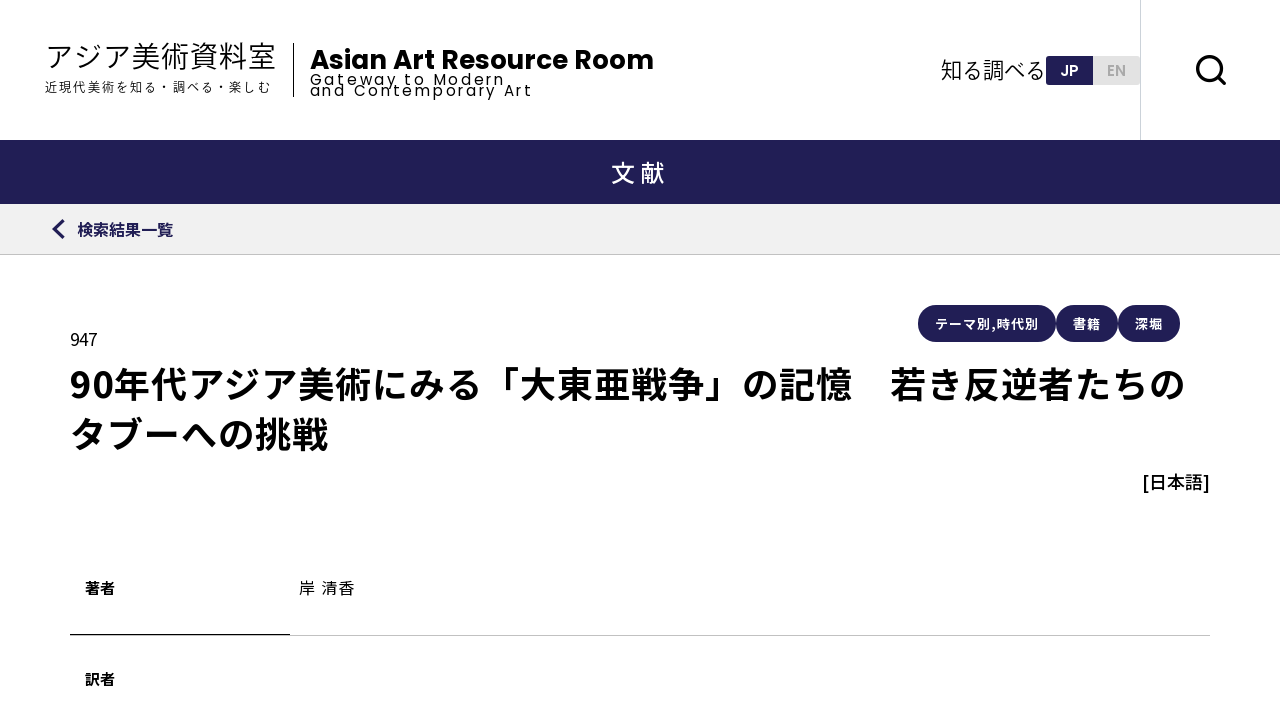

--- FILE ---
content_type: text/html; charset=UTF-8
request_url: https://asianart-gateway.jp/exploring/literature/7451/
body_size: 5315
content:
<!doctype html>
<html lang="ja">

<head>


  
  <title>90年代アジア美術にみる「大東亜戦争」の記憶　若き反逆者たちのタブーへの挑戦｜検索結果一覧｜文献｜調べる｜アジア美術資料室</title>

<!-- Google tag (gtag.js) -->
<script async src="https://www.googletagmanager.com/gtag/js?id=G-SN5GG6RC8W"></script>
<script>
  window.dataLayer = window.dataLayer || [];
  function gtag(){dataLayer.push(arguments);}
  gtag('js', new Date());

  gtag('config', 'G-SN5GG6RC8W');
</script>

<meta http-equiv="Content-Type" content="text/html; charset=utf-8" />
<meta name="keywords" content="アジア美術館">
<link rel="shortcut icon" type="image/svg+xml" href="https://asianart-gateway.jp/exploring/literature/7451/">
<meta name="description" content="福岡アジア美術館が、同館で蓄積してきた記録・情報・ネットワー クを生かして制作・運営している、近代化以後現代までのアジア美術の理解を深めるため の手引きとなる学び（ラーニング）の場です。">
<meta name="viewport" content="width=device-width,user-scalable=no,maximum-scale=1">
<meta name="format-detection" content="telephone=no">
<meta http-equiv="X-UA-Compatible" content="IE=Edge,chrome=1">

<!-- Open Graph / Facebook -->
<meta property="og:title" content="90年代アジア美術にみる「大東亜戦争」の記憶　若き反逆者たちのタブーへの挑戦｜検索結果一覧｜文献｜調べる｜アジア美術資料室">
<meta property="og:description" content="福岡アジア美術館が、同館で蓄積してきた記録・情報・ネットワー クを生かして制作・運営している、近代化以後現代までのアジア美術の理解を深めるため の手引きとなる学び（ラーニング）の場です。">
<meta property="og:type" content="website">
<meta property="og:url" content="https://asianart-gateway.jp/exploring/literature/7451/">
<meta property="og:site_name" content="90年代アジア美術にみる「大東亜戦争」の記憶　若き反逆者たちのタブーへの挑戦｜検索結果一覧｜文献｜調べる｜アジア美術資料室">
<!-- <meta property="og:image" content="https://asianart-gateway.jp/assets/img/common/logo.png;"> -->

<meta name="twitter:card" content="summary_large_image">
<meta name="twitter:site" content="アジア美術資料室">
<meta property="og:site_name" content="90年代アジア美術にみる「大東亜戦争」の記憶　若き反逆者たちのタブーへの挑戦｜検索結果一覧｜文献｜調べる｜アジア美術資料室">
<meta name="twitter:description" content="福岡アジア美術館が、同館で蓄積してきた記録・情報・ネットワー クを生かして制作・運営している、近代化以後現代までのアジア美術の理解を深めるため の手引きとなる学び（ラーニング）の場です。">
<meta name="twitter:url" content="https://asianart-gateway.jp/exploring/literature/7451/">
<!-- <meta name="twitter:image" content="https://asianart-gateway.jp/assets/img/common/logo.png;"> -->

<link rel="shortcut icon" href="/assets/img/base/favicon.ico">

<script>
	(function(d) {
		var config = {
				kitId: 'yme1kia',
				scriptTimeout: 3000,
				async: true
			},
			h = d.documentElement,
			t = setTimeout(function() {
				h.className = h.className.replace(/\bwf-loading\b/g, "") + " wf-inactive";
			}, config.scriptTimeout),
			tk = d.createElement("script"),
			f = false,
			s = d.getElementsByTagName("script")[0],
			a;
		h.className += " wf-loading";
		tk.src = 'https://use.typekit.net/' + config.kitId + '.js';
		tk.async = true;
		tk.onload = tk.onreadystatechange = function() {
			a = this.readyState;
			if (f || a && a != "complete" && a != "loaded") return;
			f = true;
			clearTimeout(t);
			try {
				Typekit.load(config)
			} catch (e) {}
		};
		s.parentNode.insertBefore(tk, s)
	})(document);
</script>
  <link rel="preconnect" href="https://fonts.googleapis.com">
<link rel="preconnect" href="https://fonts.gstatic.com" crossorigin>
<link href="https://fonts.googleapis.com/css2?family=Roboto:wght@400;500;700;900&display=swap" rel="stylesheet">
<link href="https://fonts.googleapis.com/css2?family=Noto+Sans+JP:wght@100;300;400;500;700;900&family=Poppins:wght@100;200;300;400;500;600;700;800;900&display=swap" rel="stylesheet">

<link rel="stylesheet" href="/assets/css/style.css" type="text/css" />
  
</head>

<body>


  <header class="l-header">
    <!--header-->
    <div class="l-header__main">
        <a class="l-header_flex_box" href="/">
            <div class="l-header_flex_box-ja">
                <h1 class="l-header__logo_name">アジア美術資料室</h1>
                <p>近現代美術を知る・調べる・楽しむ</p>
            </div>
            <div class="l-header_flex_box-en">
                <h1 class="l-header__logo_name_en">Asian Art Resource Room</h1>
                <p class="l-header_sub_en">
                    Gateway to Modern <br />
                    and Contemporary Art
                </p>
            </div>
        </a>

        <a href="/" class="u-show--sp l-header__logo_sp"> </a>

        <div class="l-header_nav_bar">
            <ul>
                <li class="l-header_nav_bar__item --knowing">
                    <a>知る</a>
                    <div class="l-header_nav_bar-menu">
                        <span>知る</span>
                        <ul>

                            <li>
                                <a
                                href="/knowing/term/"
                                class="l-header_nav_bar__item-link abc"
                                >用語</a
                                >
                            </li>
                            <li>
                                <a
                                href="/majorartists/"
                                class="l-header_nav_bar__item-link writer"
                                >重要作家</a
                                >
                                <div class="gray_out_menu"></div>
                            </li>
                            <li>
                                <a class="l-header_nav_bar__item-link area"
                                >地域概要</a
                                >
                                <div class="gray_out_menu"></div>
                            </li>
                        </ul>
                    </div>
                </li>

                <li class="l-header_nav_bar__item --exploring">
                    <a>調べる</a>
                    <div class="l-header_nav_bar-menu">
                        <span>調べる</span>
                        <ul>
                            <li>
                                <a
                                href="/exploring/chronologyall/"
                                class="l-header_nav_bar__item-link exploring3"
                                href=""
                                >
                                <p>
                                    <span
                                    class="l-header_nav_bar__item-link-title"
                                    >年表</span
                                    >
                                    <span
                                    class="l-header_nav_bar__item-link-sub"
                                    >一覧</span
                                    >
                                </p>
                            </a>
                        </li>
                        <li>
                            <a
                            href="/exploring/chronology/search/"
                            class="l-header_nav_bar__item-link exploring1"
                            >
                            <p>
                                <span
                                class="l-header_nav_bar__item-link-title"
                                >年表</span
                                >
                                <span
                                class="l-header_nav_bar__item-link-sub"
                                >検索</span
                                >
                            </p>
                        </a>
                    </li>
                    <li>
                        <a
                        class="l-header_nav_bar__item-link exploring2"
                        href="/exploring/literature/search/"
                        >
                        <p>
                            <span
                            class="l-header_nav_bar__item-link-title"
                            >文献</span
                            >
                            <span
                            class="l-header_nav_bar__item-link-sub"
                            >検索</span
                            >
                        </p>
                    </a>
                </li>
            </ul>
        </div>
    </li>
</ul>

<div class="l-header_lang_box">
    <a href="/" class="l-header_lang-ja --active">JP</a>
    <a href="/en/" class="l-header_lang-en">EN</a>
</div>
</div>
</div>

<button
class="l-header_search"
data-search-trigger="js-search-content"
></button>

<!-- スマホメニューを開くボタン -->
<button
class="fullScreenMenu-button"
type="button"
data-fullScreenMenu-trigger="js-fullScreenMenu-content"
aria-label="メニューを開く"
>
<span class="fullScreenMenu-button__line"></span>
<p class="fullScreenMenu-button__text"></p>
<span class="fullScreenMenu-button__line"></span>
</button>
</header>
<!-- /#globalHeader -->

<!-- スマホメニュー本体 -->
<div id="js-fullScreenMenu-content" class="fullScreenMenu-content">
    <div class="fullScreenMenu-content__inner">
        <div class="l-header_lang_box_sp">
            <div class="l-header_lang_box_sp__inner">
                <a href="/" class="l-header_lang-jp_sp --active">ja</a>
                <a href="/en/" class="l-header_lang-en_sp">en</a>
            </div>
        </div>
        <div class="l-header_sp">
            <div class="container">
                <div class="l-header_sp_search_box">
                    <form
                    id="cse-search-box"
                    action="https://asianart-gateway.jp/search"
                    >
                    <input
                    type="hidden"
                    name="cx"
                    value="e355ccfd049ec497f"
                    />
                    <input type="hidden" name="ie" value="UTF-8" />
                    <input
                    type="text"
                    name="q"
                    size="31"
                    placeholder="キーワードを入力してください"
                    />
                    <input type="submit" name="sa" value="" />
                </form>
            </div>

            <div class="l-header_sp_know_box">
                <div class="l-header_sp_know_box_title">
                    <span>知る</span>
                </div>
                <div class="l-header_sp_know_box_nav">
                    <a
                    href="/knowing/term/"
                    class="l-header_sp_know_small_box_nav"
                    >
                    <span>用語集</span>
                </a>
                <a href="/majorartists/" class="l-header_sp_know_small_box_nav">
                    <span>重要作家</span>
                </a>
                <a class="l-header_sp_know_small_box_nav --ready">
                    <span>地域概要</span>
                </a>
            </div>
        </div>

        <div class="l-header_sp_exploring_box">
            <div class="l-header_sp_exploring_box_title">
                <span>調べる</span>
            </div>
            <div class="l-header_sp_exploring_box_nav">
                <a
                href="/exploring/chronologyall/"
                class="l-header_sp_exploring_small_box_nav"
                >
                <span
                class="l-header_sp_exploring_small_box_nav_text"
                >年表</span
                >
                <span
                class="l-header_sp_exploring_small_box_nav_text2"
                >一覧</span
                >
            </a>

            <a
            href="/exploring/chronology/search/"
            class="l-header_sp_exploring_small_box_nav"
            >
            <span
            class="l-header_sp_exploring_small_box_nav_text"
            >年表</span
            >
            <span
            class="l-header_sp_exploring_small_box_nav_text2"
            >検索</span
            >
        </a>

        <a href="/exploring/literature/search/" class="l-header_sp_exploring_small_box_nav">
            <span
            class="l-header_sp_exploring_small_box_nav_text"
            >文献</span
            >
            <span
            class="l-header_sp_exploring_small_box_nav_text2"
            >検索</span
            >
        </a>
    </div>
</div>

<div class="l-header_other_menu_box">
    <a class="l-header_other_menu" href="/news/">
        <span>お知らせ</span>
    </a>

    <a class="l-header_other_menu" href="/inquiry/">
        <span>お問い合わせ</span>
    </a>

    <a class="l-header_other_menu" href="/aboutus/">
        <span>このサイトについて</span>
    </a>

    <a class="l-header_other_menu" href="/external_link/">
        <span>リンク</span>
    </a>

    <a class="l-header_other_menu" href="/sitepolicy/">
        <span>サイトポリシー</span>
    </a>

    <a class="l-header_other_menu" href="/sitemap/">
        <span>サイトマップ</span>
    </a>
</div>
</div>
</div>

<div class="l-header_footer">
    <div class="main-container">
        <div class="l-header_footer_box">
            <img src="/assets/img/common/header_sp_footer.png" alt="" />
        </div>
    </div>
</div>
</div>
</div>
<div
id="js-search-content"
class="l-search-window"
aria-label="検索ウインドウを開く"
data-search-trigger="js-search-content"
>
<form
id="cse-search-box"
action="https://asianart-gateway.jp/search"
class="l-search-window__form"
>
<div class="l-search-window__input">
    <input type="hidden" name="cx" value="e355ccfd049ec497f" />
    <input type="hidden" name="ie" value="UTF-8" />
    <input
    type="text"
    name="q"
    size="31"
    placeholder="キーワードを入力してください"
    />
    <!-- <input type="submit" name="sa" value="Search" /> -->
</div>
</form>
</div>
    <div class="l-bibliography-single_title">
    <h2>文献</h2>
  </div>



  <div class="l-return">
    <div class="l-return__inner">
      <div class="l-return_list js-back-button">
                  <a href="/exploring/literature/search">
                  <span>検索結果一覧</span>
        </a>
      </div>
    </div>
  </div>

      

  <div class="l-bibliography_single">

    <div class="main-container">
      <div class="l-bibliography_single_tag">
                          <label for="">
            テーマ別,時代別          </label>
                          <label for="">
            書籍          </label>
                          <label for="">
            深堀          </label>
              </div>

      <div class="l-bibliography_single_titleWrap">
        <div class="l-bibliography_single_titleWrap_detail">
          <!-- <p class="l-bibliography_single_name">書名・記事名</p> -->
          <p class="l-bibliography_single_id">947</p>
          <p class="l-bibliography_single_title">90年代アジア美術にみる「大東亜戦争」の記憶　若き反逆者たちのタブーへの挑戦</p>
        </div>
        <p class="l-bibliography_single_lang">[日本語]</p>
      </div>

      <div class="l-bibliography_single_box_zone">
        <div class="l-bibliography_single_box">
          <div class="l-bibliography_single_zone_box">
            <div class="l-bibliography_single_text_box">
              <p>
                著者
              </p>
            </div>
            <div class="l-bibliography_single_content_box">
              <p>
                <p>岸 清香</p>
              </p>
            </div>
          </div>

          <div class="l-bibliography_single_zone_box">
            <div class="l-bibliography_single_text_box">
              <p>
                訳者
              </p>
            </div>
            <div class="l-bibliography_single_content_box">
              <p>
                              </p>
            </div>
          </div>

          <div class="l-bibliography_single_zone_box">
            <div class="l-bibliography_single_text_box">
              <p class="l-bibliography-single-line-height">
                掲載書・雑名
              </p>
            </div>
            <div class="l-bibliography_single_content_box">
              <p>
                <p>せめぎあう記憶　歴史の再構築をめぐる比較文化論</p>
              </p>
            </div>
          </div>

          <div class="l-bibliography_single_zone_box">
            <div class="l-bibliography_single_text_box">
              <p>
                副書名1
              </p>
            </div>
            <div class="l-bibliography_single_content_box">
              <p>
                <p>第２章　</p>
              </p>
            </div>
          </div>

          <div class="l-bibliography_single_zone_box">
            <div class="l-bibliography_single_text_box">
              <p>
                副書名2
              </p>
            </div>
            <div class="l-bibliography_single_content_box">
              <p>
                            </p>
            </div>
          </div>

          <div class="l-bibliography_single_zone_box">
            <div class="l-bibliography_single_text_box">
              <p>
                特集名など
              </p>
            </div>
            <div class="l-bibliography_single_content_box">
              <p>
                              </p>
            </div>
          </div>

          <div class="l-bibliography_single_zone_box">
            <div class="l-bibliography_single_text_box">
              <p>
                編者
              </p>
            </div>
            <div class="l-bibliography_single_content_box">
              <p>
                <p>都留文科大学比較文化学科</p>
              </p>
            </div>
          </div>

          <div class="l-bibliography_single_zone_box">
            <div class="l-bibliography_single_text_box">
              <p>
                雑誌Vol
              </p>
            </div>
            <div class="l-bibliography_single_content_box">
              <p>
                              </p>
            </div>
          </div>

          <div class="l-bibliography_single_zone_box">
            <div class="l-bibliography_single_text_box">
              <p>
                雑誌No
              </p>
            </div>
            <div class="l-bibliography_single_content_box">
              <p>
                              </p>
            </div>
          </div>

          <div class="l-bibliography_single_zone_box">
            <div class="l-bibliography_single_text_box">
              <p>
                雑誌通巻No
              </p>
            </div>
            <div class="l-bibliography_single_content_box">
              <p>
                              </p>
            </div>
          </div>

          <div class="l-bibliography_single_zone_box">
            <div class="l-bibliography_single_text_box">
              <p>
                刊行年月日
              </p>
            </div>
            <div class="l-bibliography_single_content_box">
              <p>
                2013年3月10日              </p>
            </div>
          </div>

          <div class="l-bibliography_single_zone_box">
            <div class="l-bibliography_single_text_box">
              <p>
                発行者
              </p>
            </div>
            <div class="l-bibliography_single_content_box">
              <p>
                <p>柏書房</p>
              </p>
            </div>
          </div>

          <div class="l-bibliography_single_zone_box">
            <div class="l-bibliography_single_text_box">
              <p>
                発行地
              </p>
            </div>
            <div class="l-bibliography_single_content_box">
              <p>
                東京              </p>
            </div>
          </div>

          <div class="l-bibliography_single_zone_box">
            <div class="l-bibliography_single_text_box">
              <p>
                ページ
              </p>
            </div>
            <div class="l-bibliography_single_content_box">
              <p>
                P55〜P84              </p>
            </div>
          </div>

          <div class="l-bibliography_single_zone_box">
            <div class="l-bibliography_single_text_box">
              <p>
                対象地域
              </p>
            </div>
            <div class="l-bibliography_single_content_box">
              <p>
                アジア一般              </p>
            </div>
          </div>

          <div class="l-bibliography_single_zone_box">
            <div class="l-bibliography_single_text_box">
              <p>
                関連地域
              </p>
            </div>
            <div class="l-bibliography_single_content_box">
              <p>
                日本,マレーシア,フィリピン,韓国              </p>
            </div>
          </div>

          <div class="l-bibliography_single_zone_box">
            <div class="l-bibliography_single_text_box">
              <p>
                内容
              </p>
            </div>
            <div class="l-bibliography_single_content_box">
              <p>
                <p>第２章</p>
              </p>
            </div>
          </div>

          <div class="l-bibliography_single_zone_box">
            <div class="l-bibliography_single_text_box">
              <p>
                備考
              </p>
            </div>
            <div class="l-bibliography_single_content_box">
              <p>
                              </p>
            </div>
          </div>


          <div class="l-bibliography_single_zone_box">
            <div class="l-bibliography_single_text_box">
              <p>
                所蔵
              </p>
            </div>
            <div class="l-bibliography_single_content_box">
              <p>
                福岡アジア美術館              </p>
            </div>
          </div>

          <div class="l-bibliography_single_zone_box">
            <div class="l-bibliography_single_text_box">
              <p>
                リンク
              </p>
            </div>
            <div class="l-bibliography_single_content_box">              
                                                  <a href="" target="_blank"></a>
                            </div>
          </div>

          <div class="l-bibliography_single_zone_box">
            <div class="l-bibliography_single_text_box">
              <p>
                あじび図書ID
              </p>
            </div>
            <div class="l-bibliography_single_content_box">
              <p>
              54542              </p>
            </div>
          </div>
        </div>
        <div class="l-bibliography_next_box  js-back-button">
                    <a href="/exploring/literature/search" class="l-bibliography_next_box__inner --arrow_prev">
                      <div class="l-bibliography_next">
              一覧へ戻る
            </div>
          </a>
        </div>
      </div>
    </div>
  </div>


  <div class="l-breadcrumb__inner">
    <div class="main-container">
      <ul class="l-breadcrumb-list">
        <li class="l-breadcrumb-list__item">
          <a href="/">TOP</a>
        </li>
        <li class="l-breadcrumb-list__item">
          <a href="">調べる</a>
        </li>
        <li class="l-breadcrumb-list__item">
          <a href="/exploring/literature/search">文献</a>
        </li>
        <li class="l-breadcrumb-list__item  js-back-button">
                      <a href="/exploring/literature/search">文献検索</a>
                  </li>
        <li class="l-breadcrumb-list__item">
          <span>90年代アジア美術にみる「大東亜戦争」の記憶　若き反逆者たちのタブーへの挑戦</span>
        </li>
      </ul>

    </div>
  </div>

  <footer class="l-footer">
    <!-- footer-->

    <div class="l-footer_left_nav">
        <a class="l-footer_link_button" href="/external_link/">参考サイトへリンク</a>

        <ul class="l-footer_left_nav2">
            <li><a href="/sitemap/">サイトマップ</a></li>
            <li><a class="margin" href="/sitepolicy/">サイトポリシー</a></li>
            <li><a href="/inquiry/">お問い合わせ</a></li>
        </ul>

        <!--site_title_box-->
        <div class="l-footer_site_title_box">
            <div class="l-footer_site_title">
                <a href="/">
                    <p class="l-footer_site_main_title">アジア美術資料室</p>
                    <p class="l-footer_site_sub_title">
                        近現代美術を<br class="u-show--sp">知る・調べる・楽しむ
                    </p>
                </a>
            </div>
            <div class="l-footer_border"></div>
            <div class="l-footer_site_title_en">
                <a href="/">
                    <p class="l-footer_site_main_en_title">
                        Asian Art Resource Room
                    </p>
                    <p class="l-footer_site_sub_en_title">
                        Gateway to Modern and Contemporary Art
                    </p>
                </a>
            </div>
        </div>

        <!--site_title_box終わり-->

        <p class="l-footer__copyright">
            <small>© 2023 asian art resource room</small>
        </p>
    </div>

    <div class="l-footer_right_nav">
        <img src="/assets/img/common/footer-logo2.png" alt="" />
    </div>
</footer>
<!-- /#globalFooter -->

<div class="c-scrollPageTop">
    <a href="#" data-scroll></a>
</div>
<!-- /scrollToPageTop -->


  <script src="/assets/js/vendor.js"></script>
<script src="/assets/js/main.js"></script>


</body>

</html>


--- FILE ---
content_type: text/css
request_url: https://asianart-gateway.jp/assets/css/style.css
body_size: 59557
content:
html{font-family:"Noto Sans JP","Noto Sans JP2","Lato","Poppins","ヒラギノ角ゴ ProN W3","Hiragino Kaku Gothic ProN","メイリオ",Meiryo,sans-serif;-webkit-font-feature-settings:"pkna";font-feature-settings:"pkna";line-height:1;color:#000;scroll-padding-top:140px}html input,html button,html textarea{font-family:"Noto Sans JP","Noto Sans JP2","Lato","Poppins","ヒラギノ角ゴ ProN W3","Hiragino Kaku Gothic ProN","メイリオ",Meiryo,sans-serif}@media only screen and (max-width: 768px){html{scroll-padding-top:90px}}body{width:100%;-webkit-text-size-adjust:100%;-webkit-font-smoothing:antialiased;-moz-osx-font-smoothing:grayscale;color:#000}.clearfix:after{content:".";display:block;height:0;clear:both;visibility:hidden;overflow:hidden;font-size:.1em;line-height:0}.clearfix{min-height:1px}* html .clearfix{height:1px}a{color:inherit;text-decoration:none;-webkit-tap-highlight-color:rgba(0,0,0,0)}@media(hover: hover){a[href*=tel]:hover{text-decoration:none;cursor:default}}.ua-ie a[href*=tel]:hover{text-decoration:none;cursor:default}.js-focus-visible a[href*=tel].focus-visible:focus{text-decoration:none;cursor:default}a img{-ms-interpolation-mode:bicubic}img{vertical-align:bottom;max-width:100%;height:auto;-webkit-backface-visibility:hidden;backface-visibility:hidden}*,::before,::after{margin:0}h1{margin:0}.js-focus-visible :focus:not(.focus-visible){outline:0}ul,ol{padding-left:0}li{list-style:none}.--bg-blue{background:#322f65}.--bg-green{background:#2c7e61}[v-cloak]{display:none}@font-face{font-family:"myfont";src:url("../fonts/myfont.eot");src:url("../fonts/myfont.eot?#iefix") format("eot"),url("../fonts/myfont.woff") format("woff"),url("../fonts/myfont.ttf") format("truetype"),url("../fonts/myfont.svg#myfont") format("svg");font-weight:normal;font-style:normal}.myfont{display:inline-block;font-family:"myfont";font-style:normal;font-weight:normal;line-height:1;-webkit-font-smoothing:antialiased;-moz-osx-font-smoothing:grayscale}.myfont-lg{font-size:1.3333333333em;line-height:.75em;vertical-align:-15%}.myfont-2x{font-size:2em}.myfont-3x{font-size:3em}.myfont-4x{font-size:4em}.myfont-5x{font-size:5em}.myfont-fw{width:1.2857142857em;text-align:center}.myfont-sns_facebook:before{content:"\ea01"}.myfont-sns_facebook2:before{content:"\ea02"}.myfont-sns_twitter:before{content:"\ea03"}.myfont-sns_line:before{content:"\ea04"}.myfont-sns_line2:before{content:"\ea05"}.myfont-sns_line3:before{content:"\ea06"}.myfont-sns_line4:before{content:"\ea07"}.myfont-sns-instagram:before{content:"\ea08"}.myfont-arrow-right:before{content:"\ea09"}.myfont-icn_search:before{content:"\ea0a"}.myfont-search3:before{content:"\ea0b"}.myfont-abc:before{content:"\ea0c"}.myfont-area:before{content:"\ea0d"}.myfont-writer:before{content:"\ea0e"}.myfont-exploring1:before{content:"\ea0f"}.myfont-exploring2:before{content:"\ea10"}.myfont-exploring3:before{content:"\ea11"}.myfont-sort:before{content:"\ea12"}.myfont-Polygon:before{content:"\ea13"}.myfont-vactor:before{content:"\ea14"}.myfont-vactor2:before{content:"\ea15"}.myfont-abcabc_w:before{content:"\ea16"}.myfont-abcabc_w:before{content:"\ea17"}.myfont-yajirushi:before{content:"\ea18"}.myfont-textlink:before{content:"\ea19"}html,body,div,span,applet,object,iframe,h1,h2,h3,h4,h5,h6,p,blockquote,pre,a,abbr,acronym,address,big,cite,code,del,dfn,em,img,ins,kbd,q,s,samp,small,strike,strong,sub,sup,tt,var,b,u,i,center,dl,dt,dd,ol,ul,li,fieldset,form,label,legend,table,caption,tbody,tfoot,thead,tr,th,td,article,aside,canvas,details,embed,figure,figcaption,footer,header,hgroup,menu,nav,output,ruby,section,summary,time,mark,audio,video{margin:0;padding:0;border:0;outline:0;vertical-align:baseline;background:rgba(0,0,0,0);font-size:100%;-webkit-tap-highlight-color:rgba(0,0,0,0)}html{line-height:1}article,aside,details,figcaption,figure,footer,header,hgroup,main,menu,nav,section,summary{display:block}h1,h2,h3,h4,h5,h6{font-weight:400}dl,dt,dd,ul,li{list-style:none}nav ul{list-style:none}blockquote,q{quotes:none}blockquote:before,blockquote:after,q:before,q:after{content:"";content:none}img{vertical-align:bottom;max-width:100%;height:auto;-webkit-backface-visibility:hidden;backface-visibility:hidden}ins{color:#000;text-decoration:none}mark{background-color:#ff9;color:#000;font-style:italic;font-weight:bold}del{text-decoration:line-through}abbr[title],dfn[title]{border-bottom:1px dotted;cursor:help}table{border-collapse:collapse;border-spacing:0}hr{display:block;height:1px;border:0;border-top:1px solid #ccc;margin:1em 0;padding:0}input,select{vertical-align:middle}input,button,textarea,select{margin:0;padding:0;vertical-align:middle;font-size:inherit;color:inherit;background:none;border:none;border-radius:0;outline:none;-webkit-appearance:none;-moz-appearance:none;-o-appearance:none;-ms-appearance:none;appearance:none}[type=search]::-webkit-search-cancel-button,[type=search]::-webkit-search-decoration{-webkit-appearance:none}address{font-style:normal}*,*:before,*:after{-webkit-box-sizing:border-box;box-sizing:border-box}*:before,*:after{font-weight:normal;font-style:normal;-webkit-font-smoothing:antialiased}*:focus{outline:none}.sp-only{display:none !important}.tb-only{display:none !important}.tb-none{display:block !important}@media only screen and (max-width: 1024px){.tb-only{display:block !important}.tb-none{display:none !important}.pc-only2{display:none !important}}@media only screen and (max-width: 768px){.pc-only{display:none !important}.sp-only{display:block !important}}@-webkit-keyframes wink{0%{opacity:.5}100%{opacity:1}}@keyframes wink{0%{opacity:.5}100%{opacity:1}}.l-breadcrumb{position:relative;padding:10px 0;z-index:1}@media only screen and (max-width: 1024px){.l-breadcrumb{padding:8px 0;overflow-x:scroll;-webkit-overflow-scrolling:touch}}.l-breadcrumb__inner{background-color:#f1f1f1;padding:0px 50px;line-height:1.4}@media only screen and (max-width: 1024px){.l-breadcrumb__inner{padding:0 15px}}.l-breadcrumb-list{display:-webkit-box;display:-ms-flexbox;display:flex;padding:12px 0;-ms-flex-wrap:wrap;flex-wrap:wrap;width:100%}.l-breadcrumb-list__item{display:-webkit-box;display:-ms-flexbox;display:flex;-webkit-box-pack:start;-ms-flex-pack:start;justify-content:start;-webkit-box-align:center;-ms-flex-align:center;align-items:center;position:relative;margin-right:16px;-ms-flex-wrap:wrap;flex-wrap:wrap}.l-breadcrumb-list__item a{line-height:30px;color:#515151;font-size:13px}.l-breadcrumb-list__item span{margin:0;font-weight:500;color:#000;font-size:13px;display:block}@media only screen and (max-width: 1024px){.l-breadcrumb-list__item{margin-right:9px}}.l-breadcrumb-list__item a{display:block;height:100%}.l-breadcrumb-list__item a:hover{text-decoration:underline;-webkit-text-decoration-color:#000;text-decoration-color:#000}.l-breadcrumb-list__item .l-breadcrumb-list__text{display:block;font-size:.6875rem;height:100%;color:#3a3a3a}.l-breadcrumb-list__item a .l-breadcrumb-list__text{color:#3a3a3a}.l-breadcrumb-list__item:after{display:block;content:"";width:0;height:0;margin-left:16px;border-style:solid;border-width:3.5px 0 3.5px 4px;border-color:rgba(0,0,0,0) rgba(0,0,0,0) rgba(0,0,0,0) #515151;vertical-align:middle}.l-breadcrumb-list__item:last-child:after{display:none}.l-col{display:-webkit-box;display:-ms-flexbox;display:flex;-ms-flex-wrap:wrap;flex-wrap:wrap}.l-col.is-col--2 .l-col-content{width:calc((100% - 0px * (2 - 1)) / 2 - 0.1px);margin-right:0px;margin-left:0px;margin-bottom:0px}.l-col{margin-right:-0px;margin-left:-0px;margin-bottom:-0px}.l-contents{position:relative;background-color:#fff;z-index:99}.l-contents-detail{position:relative;z-index:1}.l-contents.-col--2 .l-contents-detail{display:-webkit-box;display:-ms-flexbox;display:flex;-webkit-box-pack:justify;-ms-flex-pack:justify;justify-content:space-between;max-width:1320px;margin:0 auto}@media only screen and (max-width: 768px){.l-contents.-col--2 .l-contents-detail{display:block}}.l-main{overflow:hidden}.l-contents.-col--1 .l-main{width:100%}.l-contents.-col--1.-mainSize--s .l-main{max-width:980px}.l-contents.-col--1.-top .l-main{width:100%}.l-contents.-col--2 .l-main{width:100%;max-width:920px;margin-right:30px}@media only screen and (max-width: 768px){.l-contents.-col--2 .l-main{margin:0 auto}}.l-contents.-col--2 .l-sub{width:280px}@media only screen and (max-width: 768px){.l-contents.-col--2 .l-sub{width:100%}}.l-footer{background-color:#211e55;width:100%;height:auto;padding:60px 90px;display:-webkit-box;display:-ms-flexbox;display:flex}@media only screen and (max-width: 768px){.l-footer{display:block;padding:60px 30px}}@media only screen and (max-width: 768px){.l-footer_box{display:block}}.l-footer_link_button{position:relative;border:1px solid #fff;display:-webkit-box;display:-ms-flexbox;display:flex;-webkit-box-align:center;-ms-flex-align:center;align-items:center;-webkit-box-pack:center;-ms-flex-pack:center;justify-content:center;width:220px;height:53px}.l-footer_link_button::before{position:absolute;top:50%;right:1.25rem;-webkit-transform:translateY(-50%);transform:translateY(-50%);content:"";display:block;content:"\ea14";font-family:"myfont";color:#fff;font-size:.75rem}@media only screen and (max-width: 768px){.l-footer_link_button::before{font-weight:bold}}@media only screen and (max-width: 768px){.l-footer_link_button{width:100%;padding:0 0 0 24px;-webkit-box-pack:start;-ms-flex-pack:start;justify-content:start}}.l-footer_link_button img{margin-left:60px}@media only screen and (max-width: 768px){.l-footer_link_button img{margin-left:280px;margin-bottom:5px}}.l-footer_left_nav a{position:relative;font-size:.875rem;font-weight:700;color:#fff}.l-footer_left_nav2{display:-webkit-box;display:-ms-flexbox;display:flex;margin:47px 0}@media only screen and (max-width: 768px){.l-footer_left_nav2{display:block;margin:47px 0}}.l-footer_left_nav2 li a{padding:0;border:none;color:#fff;font-family:"Ryo Gothic PlusN";font-weight:700}@media only screen and (max-width: 768px){.l-footer_left_nav2 li a{margin-bottom:15px;padding:5px 0}}.margin{margin:0 70px}@media only screen and (max-width: 768px){.margin{display:block;margin:15px 0}}.l-footer_site_title_box{display:-webkit-box;display:-ms-flexbox;display:flex;-webkit-box-align:center;-ms-flex-align:center;align-items:center}@media only screen and (max-width: 768px){.l-footer_site_title_box{display:block}}@media only screen and (max-width: 768px){.l-footer_site_title a,.l-footer_site_title_en a{padding:0}}.l-footer_site_title a p,.l-footer_site_title_en a p{color:#fff}@media only screen and (max-width: 768px){.l-footer_site_title a p,.l-footer_site_title_en a p{display:block;margin:0 0 10px}}.l-footer_site_main_title{margin-bottom:2px;font-size:1.75rem;line-height:1.3214285714;font-family:"ryo-gothic-plusn",sans-serif;font-weight:400;font-style:normal}@media only screen and (max-width: 768px){.l-footer_site_main_title{font-size:22px;line-height:2}}.l-footer_site_main_en_title{font-size:1.625rem;line-height:23px;font-family:"Poppins",sans-serif}@media only screen and (max-width: 768px){.l-footer_site_main_en_title{font-size:22px}}.l-footer_site_sub_title{font-size:.8125rem;line-height:1.4615384615;letter-spacing:.12em;font-family:"ryo-gothic-plusn",sans-serif;font-weight:400}.l-footer_site_sub_en_title{font-size:13px;font-family:"Poppins",sans-serif;letter-spacing:.12em}.l-footer_border{height:50px;width:1px;background-color:#fff;margin:0 16px}@media only screen and (max-width: 768px){.l-footer_border{display:none}}.l-footer__copyright small{font-family:"Poppins",sans-serif;font-weight:600;display:block;color:#fff;margin-top:30px;font-size:.75rem;line-height:1.5;letter-spacing:.1em}.l-footer_right_nav{margin-left:auto;margin-top:250px}.l-footer_right_nav img{width:270px;height:47px;-o-object-fit:cover;object-fit:cover}@media only screen and (max-width: 768px){.l-footer_right_nav{margin-top:70px}}.l-header{width:100%;display:-webkit-box;display:-ms-flexbox;display:flex;-webkit-box-align:center;-ms-flex-align:center;align-items:center;position:relative;gap:0 .5rem}@media only screen and (min-width: 768px){.l-header{gap:0 3.7647058824vw}}.l-header__main{-webkit-box-flex:1;-ms-flex-positive:1;flex-grow:1;display:-webkit-box;display:-ms-flexbox;display:flex;-webkit-box-pack:justify;-ms-flex-pack:justify;justify-content:space-between;height:90px;margin-left:.75rem;background-image:url("/assets/img/common/sp-header-logo.svg");background-repeat:no-repeat;background-position:left center;background-size:260px}.l-header__main:lang(en){background-image:url("/assets/img/common/sp-header-logo_en.svg")}@media only screen and (min-width: 768px){.l-header__main{margin-left:2.8125rem;background-image:none !important;background-size:contain}}@media only screen and (min-width: 1024px){.l-header__main{height:140px}}.l-header_flex_box{display:none}@media only screen and (min-width: 768px){.l-header_flex_box{display:-webkit-box;display:-ms-flexbox;display:flex;-webkit-box-align:center;-ms-flex-align:center;align-items:center}}.l-header_flex_box-ja{border-right:1px solid #000;padding-right:.375rem}@media only screen and (min-width: 768px){.l-header_flex_box-ja{letter-spacing:.06em;padding-right:1rem;-ms-flex-negative:0;flex-shrink:0}}.l-header_flex_box-ja p{font-size:.5625rem;line-height:19px;font-family:"ryo-gothic-plusn",sans-serif;font-weight:700}@media only screen and (min-width: 1024px){.l-header_flex_box-ja p{letter-spacing:.18em;font-size:clamp(0.5625rem, 0.9411764706vw, 1rem);margin-top:.5rem;font-weight:500}}.l-header__logo_name{font-size:1rem;line-height:1;font-family:"ryo-gothic-plusn",sans-serif}@media only screen and (min-width: 1024px){.l-header__logo_name{font-size:clamp(1rem, 2.1764705882vw, 2.3125rem)}}.l-header_flex_box-en{padding-left:.375rem}@media only screen and (min-width: 768px){.l-header_flex_box-en{padding-left:1rem;-ms-flex-negative:0;flex-shrink:0}}.l-header__logo_name_en{font-size:.75rem;line-height:11px;font-family:"Poppins",sans-serif}@media only screen and (min-width: 768px){.l-header__logo_name_en{font-size:clamp(0.75rem, 2.0588235294vw, 2.1875rem);line-height:29px}}@media only screen and (max-width: 1280px){.l-header__logo_name_en{font-weight:700}}@media only screen and (max-width: 768px){.l-header__logo_sp{display:block;width:100%}}.l-header_sub_en{font-family:"Poppins",sans-serif;font-size:.75rem;line-height:11px}@media only screen and (min-width: 768px){.l-header_sub_en{letter-spacing:.18em;font-size:clamp(0.75rem, 1.1764705882vw, 1.25rem)}}.l-header_sub_en br{display:none}@media only screen and (max-width: 1280px){.l-header_sub_en br{display:block}}.l-header_sp{display:none}@media only screen and (max-width: 1024px){.l-header_sp{display:block;font-size:12px;line-height:1em;margin:0}}.l-header_nav_bar{display:none}@media only screen and (min-width: 1024px){.l-header_nav_bar{display:-webkit-box;display:-ms-flexbox;display:flex;gap:0 5vw;-webkit-box-pack:end;-ms-flex-pack:end;justify-content:flex-end;-webkit-box-align:center;-ms-flex-align:center;align-items:center}}.l-header_nav_bar>ul{display:-webkit-box;display:-ms-flexbox;display:flex;-webkit-box-align:center;-ms-flex-align:center;align-items:center;padding:18px 0;gap:0 3.2941176471vw;height:100%}.l-header_nav_bar>ul>span{font-size:23px}.l-header_nav_bar>ul>li{position:relative;height:100%;display:-webkit-box;display:-ms-flexbox;display:flex;-webkit-box-align:center;-ms-flex-align:center;align-items:center}.l-header_nav_bar>ul>li:hover::before{content:"";position:absolute;bottom:0;width:100%;height:4px;background:#1a1747}.l-header_nav_bar>ul>li a{font-family:"ryo-gothic-plusn",sans-serif;font-weight:500;font-style:normal}.l-header_nav_bar>ul>li:hover .l-header_nav_bar-menu{z-index:100;position:absolute;top:104px;right:0;-webkit-transform:translateX(50%);transform:translateX(50%);display:-webkit-box;display:-ms-flexbox;display:flex;gap:0 5vw;-webkit-box-align:center;-ms-flex-align:center;align-items:center;border-radius:30px;padding:50px 88px;width:auto;max-width:100vw;background-color:#f0f0f0;-webkit-box-shadow:10px 14px 14px rgba(0,0,0,.1);box-shadow:10px 14px 14px rgba(0,0,0,.1);z-index:99999}.l-header_nav_bar>ul>li:hover.--exploring .l-header_nav_bar-menu{-webkit-transform:translateX(40%);transform:translateX(40%)}.l-header_nav_bar>ul>li>a{font-size:clamp(1rem, 1.6470588235vw, 1.75rem);color:#000}.l-header_nav_bar>ul>li ul{display:-webkit-box;display:-ms-flexbox;display:flex;gap:0 15px}.l-header_nav_bar>ul>li ul li{position:relative}.l-header_nav_bar__item-link{font-size:1.0625rem;position:relative;border-radius:4px;display:-webkit-box;display:-ms-flexbox;display:flex;width:170px;height:170px;text-align:center;-webkit-box-align:center;-ms-flex-align:center;align-items:center;-webkit-box-pack:justify;-ms-flex-pack:justify;justify-content:space-between;-webkit-box-orient:vertical;-webkit-box-direction:normal;-ms-flex-direction:column;flex-direction:column;background-color:#fff;color:#000}.l-header_nav_bar__item-link:hover{background-color:#211e55;color:#fff;border-radius:4px}.--exploring .l-header_nav_bar__item-link{padding:32px 0 20px}.--exploring .l-header_nav_bar__item-link span{display:block}.--knowing .l-header_nav_bar__item-link{padding:36px 0;line-height:38px}.l-header_nav_bar__item-link-title{border-bottom:1px solid #000;font-size:1.0625rem;line-height:34px;font-weight:500}.l-header_nav_bar__item-link:hover .l-header_nav_bar__item-link-title{border-color:#fff}.l-header_nav_bar__item-link-sub{font-size:.6875rem;line-height:22px;letter-spacing:.04em;font-weight:500}.l-header_nav_bar-menu{display:none}.l-header_nav_bar-menu span{-ms-flex-negative:0;flex-shrink:0;font-size:23px}.l-header_nav_bar-menu ul li a{font-size:17px}.gray_out_menu{display:none;position:absolute;width:170px;height:150px;background-color:rgba(245,245,245,.7);top:0;left:7px}.abc:hover::before{color:#fff;background-color:#211e55}.abc::before{display:block;content:"\ea0c";font-family:"myfont";color:#000;font-size:3.75rem;line-height:1}.area{color:#9e9e9e;background-color:#e2e2e2}.area:hover{background-color:#e2e2e2;color:#9e9e9e}.area:hover::before{color:#9e9e9e;background-color:#e2e2e2}.area::before{display:block;content:"\ea0d";font-family:"myfont";color:#9e9e9e;font-size:3.75rem;line-height:1}.writer:hover::before{color:#fff;background-color:#211e55}.writer::before{display:block;content:"\ea0e";font-family:"myfont";color:#000;font-size:3.125rem;line-height:1}.exploring1{position:relative;padding-top:70px}.exploring1:hover::before{color:#fff;background-color:#211e55}.exploring1::before{display:block;content:"\ea0f";font-family:"myfont";color:#000;font-size:2.5rem;line-height:1}.exploring1 p .l-header_nav_bar__item-link-title{font-size:17px}.exploring1 p .l-header_nav_bar__item-link-sub{font-size:13px}.exploring2{position:relative;padding-top:70px}.exploring2:hover::before{color:#fff;background-color:#211e55}.exploring2::before{display:block;content:"\ea10";font-family:"myfont";color:#000;font-size:2.5rem;line-height:1}.exploring2 p .l-header_nav_bar__item-link-title{font-size:17px;border-color:#9e9e9e}.exploring2 p .l-header_nav_bar__item-link-sub{font-size:13px}.exploring3{position:relative;padding-top:70px}.exploring3:hover::before{color:#fff;background-color:#211e55}.exploring3::before{display:block;content:"\ea11";font-family:"myfont";color:#000;font-size:2.5rem;line-height:1}.exploring3 p .l-header_nav_bar__item-link-title{font-size:17px}.exploring3 p .l-header_nav_bar__item-link-sub{font-size:13px}.l-header_lang_box{display:-webkit-box;display:-ms-flexbox;display:flex;font-family:"Poppins",sans-serif}.l-header_lang-ja,.l-header_lang-en{cursor:pointer;font-size:15px;font-weight:600;background-color:#e3e3e3;color:#aaa;padding:7px 14px;border:none;font-family:"Poppins",sans-serif}.l-header_lang-ja.--active,.l-header_lang-en.--active{color:#fff;background-color:#211e55}.l-header_lang-ja{border-radius:3px 0 0 3px}.l-header_lang-en{border-radius:0 3px 3px 0}.l-header_search{-ms-flex-negative:0;flex-shrink:0;position:relative;width:140px;height:140px;border-left:1px solid #cbd2d9;display:none}@media only screen and (min-width: 1024px){.l-header_search{display:block}}.l-header_search button:hover{color:#fff}.l-header_search:hover{background-color:#211e55}.l-header_search:hover::before{color:#fff;background-color:#211e55}.l-header_search:checked+.l-header_search_over_ray{position:absolute;top:0;display:block;z-index:999}.l-header_search::before{display:block;content:"\ea0b";font-family:"myfont";color:#000;font-size:1.875rem;line-height:1;position:absolute;left:50%;top:50%;-webkit-transform:translate(-50%, -50%);transform:translate(-50%, -50%)}@media only screen and (max-width: 768px){.l-header_search::before{display:none}}.fullScreenMenu-content{display:none}@media only screen and (max-width: 1024px){.fullScreenMenu-content{display:block}}.l-header_lang_box_sp{height:90px;background:#fff;display:-webkit-box;display:-ms-flexbox;display:flex;-webkit-box-align:center;-ms-flex-align:center;align-items:center}.l-header_lang_box_sp__inner{display:-webkit-box;display:-ms-flexbox;display:flex;padding-left:1.5rem}.l-header_lang-jp_sp,.l-header_lang-en_sp{font-size:.6875rem;line-height:1rem;color:#aaa;background-color:#e3e3e3;padding:.5rem 1rem;border:none}.l-header_lang-jp_sp.--active,.l-header_lang-en_sp.--active{color:#fff;background-color:#211e55}.l-header_lang-jp_sp{border-radius:3px 0 0 3px}.l-header_lang-en_sp{border-radius:0 3px 3px 0}.l-header_sp_search_box{width:327px;margin:16px auto 0;position:relative;border-bottom:1px solid #000}.l-header_sp_search_box form{display:-webkit-box;display:-ms-flexbox;display:flex;-webkit-box-pack:justify;-ms-flex-pack:justify;justify-content:space-between}.l-header_sp_search_box::before{display:block;content:"\ea0b";font-family:"myfont";color:#000;font-size:1rem;position:absolute;top:50%;-webkit-transform:translateY(-50%);transform:translateY(-50%);right:0;line-height:1}.l-header_sp_search_box input[type=text]{width:327px;line-height:3rem}.l-header_sp_search_box input[type=submit]{position:absolute;top:50%;-webkit-transform:translateY(-50%);transform:translateY(-50%);right:0;width:16px;height:16px}.l-header_sp_know_box{display:-webkit-box;display:-ms-flexbox;display:flex;margin:0 auto;-webkit-box-pack:justify;-ms-flex-pack:justify;justify-content:space-between;width:327px;margin-top:40px}.l-header_sp_know_box_title{font-size:20px;line-height:46px}.l-header_sp_know_small_box_nav.--ready,.l-header_sp_exploring_small_box_nav.--ready{pointer-events:none;color:#a0a0a0}.l-header_sp_know_small_box_nav.--ready:lang(en),.l-header_sp_exploring_small_box_nav.--ready:lang(en){display:block}.l-header_sp_know_small_box_nav.--ready::before,.l-header_sp_exploring_small_box_nav.--ready::before{background:#ccc}.l-header_sp_know_small_box_nav.--ready::after,.l-header_sp_exploring_small_box_nav.--ready::after{content:"\6e96\5099\4e2d";border-radius:2px;padding:0 6px;font-size:.625rem;line-height:18px;color:#ccc;background:#211e55;font-weight:700}body:lang(en) .l-header_sp_know_small_box_nav.--ready::after,body:lang(en) .l-header_sp_exploring_small_box_nav.--ready::after{content:"Under construction";display:block;margin-top:6px;-webkit-transform:none;transform:none;position:static;width:-webkit-max-content;width:-moz-max-content;width:max-content}.l-header_sp_know_small_box_nav{padding:11px 0;display:block;position:relative;width:220px;border-bottom:1px solid #3f3f3f}.l-header_sp_know_small_box_nav::after{display:block;content:"\ea09";font-family:"myfont";color:#000;font-size:1.25rem;line-height:1;position:absolute;right:10px;top:50%;-webkit-transform:translateY(-50%);transform:translateY(-50%)}.l-header_sp_know_small_box_nav span{font-size:15px;margin:0;-webkit-box-align:center;-ms-flex-align:center;align-items:center}.l-header_sp_exploring_box{display:-webkit-box;display:-ms-flexbox;display:flex;margin:0 auto;-webkit-box-pack:justify;-ms-flex-pack:justify;justify-content:space-between;width:327px;margin-top:40px}.l-header_sp_exploring_box_title{font-size:20px;line-height:46px}.l-header_sp_exploring_small_box_nav{padding:11px 0;display:-webkit-box;display:-ms-flexbox;display:flex;position:relative;width:220px;border-bottom:1px solid #3f3f3f}@media only screen and (max-width: 768px){.l-header_sp_exploring_small_box_nav{-webkit-box-align:center;-ms-flex-align:center;align-items:center}}.l-header_sp_exploring_small_box_nav::after{display:block;content:"\ea09";font-family:"myfont";color:#000;font-size:1.25rem;line-height:1;position:absolute;right:10px;top:50%;-webkit-transform:translateY(-50%);transform:translateY(-50%)}.l-header_sp_exploring_small_box_nav_text{position:relative;font-size:15px;margin:0;margin-top:8px}@media only screen and (max-width: 768px){.l-header_sp_exploring_small_box_nav_text{margin-top:0}}.l-header_sp_exploring_small_box_nav_text::before{content:"";position:absolute;width:1px;height:15px;background-color:#000;right:-10px}.l-header_sp_exploring_small_box_nav.--ready .l-header_sp_exploring_small_box_nav_text::before{background:#ccc}.l-header_sp_exploring_small_box_nav_text2{font-size:12px;margin-left:20px}.l-header_other_menu_box{margin-top:50px}@media only screen and (max-width: 768px){.l-header_other_menu_box{margin-top:30px}}.l-header_other_menu{margin:0 auto;width:330px;display:block;padding:11px;border-bottom:1px solid #d1d1d1}@media only screen and (max-width: 768px){.l-header_other_menu{padding:11px 5px}}.l-header_footer{margin:50px 0}.l-header_footer_box{width:200px;height:35px;margin:0 auto}.l-header_footer_box img{width:200px;height:35px}.l-search-window{position:fixed;top:0;left:0;height:100%;width:100%;overflow:hidden;z-index:1000;background:rgba(33,30,85,.7);opacity:0;visibility:hidden}.l-search-window.is-close{opacity:0;visibility:hidden;-webkit-animation:search-window-close .25s;animation:search-window-close .25s}.l-search-window.is-open{display:-webkit-box;display:-ms-flexbox;display:flex;opacity:1;visibility:visible;-webkit-animation:search-window-open .25s;animation:search-window-open .25s}.l-search-window__form{position:fixed;top:25.809352518vh;left:50%;-webkit-transform:translateX(-50%);transform:translateX(-50%);display:-webkit-box;display:-ms-flexbox;display:flex;z-index:1001}.l-search-window__input{position:relative}.l-search-window__input input[type=text]{font-size:1.25rem;line-height:1.45;background:#fff;padding:0 5rem;height:5rem;width:43.75rem}.l-search-window__input input[type=text]::-webkit-input-placeholder{color:#9d9d9d}.l-search-window__input input[type=text]::-moz-placeholder{color:#9d9d9d}.l-search-window__input input[type=text]:-ms-input-placeholder{color:#9d9d9d}.l-search-window__input input[type=text]::-ms-input-placeholder{color:#9d9d9d}.l-search-window__input input[type=text]::placeholder{color:#9d9d9d}.l-search-window__input::before{display:block;content:"\ea0b";font-family:"myfont";color:#000;font-size:1.5rem;position:absolute;top:50%;-webkit-transform:translateY(-50%);transform:translateY(-50%);left:30px}@-webkit-keyframes search-window-open{from{opacity:0;visibility:hidden}to{opacity:1;visibility:visible}}@keyframes search-window-open{from{opacity:0;visibility:hidden}to{opacity:1;visibility:visible}}@-webkit-keyframes search-window-close{from{opacity:1;visibility:visible}to{opacity:0;visibility:hidden}}@keyframes search-window-close{from{opacity:1;visibility:visible}to{opacity:0;visibility:hidden}}.l-main{width:100%}.l-main{width:100%}.l-main{-webkit-box-flex:1;-ms-flex:1;flex:1;margin-left:56px;padding-top:44px;width:calc(100% - 266px)}@media only screen and (max-width: 768px){.l-main{width:100%;margin:0 auto}}.l-main{-webkit-box-flex:1;-ms-flex:1;flex:1;margin-left:0;padding-top:0;width:calc(100% - 100px)}@media only screen and (max-width: 768px){.l-main{width:100%;margin:0 auto}}.main-container{max-width:1200px;margin:0 auto}@media only screen and (max-width: 1280px){.main-container{width:100%;padding:0 30px}}@media only screen and (max-width: 768px){.main-container{max-width:none}}@media only screen and (max-width: 768px){.l-chronology_all .main-container{padding:0}}.l-index{position:relative}.l-top{position:relative}.l-top img{width:100%;height:660px;-o-object-fit:cover;object-fit:cover;margin:0 !important}@media only screen and (max-width: 768px){.l-top img{height:370px;-o-object-fit:cover;object-fit:cover}}@media only screen and (max-width: 768px){.l-top_img_overlay{position:absolute;background:rgba(0,0,0,.4);width:100%;height:500px;top:0;left:0}}.l-top_box{position:absolute;top:30px;margin:142px 158px}@media only screen and (max-width: 768px){.l-top_box{margin:40px 20px 20px}}.l-top_title{font-size:84px;color:#fff;font-family:futura;margin-bottom:40px}@media only screen and (max-width: 768px){.l-top_title{font-size:42px}}.l-top_title_sub,.l-top_title_sub_en{color:#fff;font-size:22px;font-weight:600;letter-spacing:2px}@media only screen and (max-width: 768px){.l-top_title_sub,.l-top_title_sub_en{font-size:16px}}.l-top_title_sub_en{font-family:futura;margin-top:20px;font-weight:500}.l-content_box{display:-webkit-box;display:-ms-flexbox;display:flex;-webkit-box-orient:vertical;-webkit-box-direction:normal;-ms-flex-direction:column;flex-direction:column}@media only screen and (min-width: 1024px){.l-content_box{-webkit-box-orient:horizontal;-webkit-box-direction:normal;-ms-flex-direction:row;flex-direction:row}}.l-content_knows_box_zone{display:-webkit-box;display:-ms-flexbox;display:flex;gap:.75rem .5rem;margin-top:48px;margin-left:auto;margin-right:auto;padding:0 30px;height:110px;width:390px;max-width:100%}@media only screen and (min-width: 1024px){.l-content_knows_box_zone{-webkit-box-orient:vertical;-webkit-box-direction:normal;-ms-flex-direction:column;flex-direction:column;-webkit-box-pack:justify;-ms-flex-pack:justify;justify-content:space-between;height:330px;padding:0;width:420px}}.l-content_know_box{margin-top:2.25rem;margin-right:auto;margin-bottom:2.25rem;margin-left:auto;max-width:100%}@media only screen and (min-width: 1024px){.l-content_know_box{margin-top:100px;margin-bottom:120px;margin-right:7.0588235294vw;width:420px}}.l-content_title{display:-webkit-box;display:-ms-flexbox;display:flex;-webkit-box-align:center;-ms-flex-align:center;align-items:center;-webkit-box-pack:center;-ms-flex-pack:center;justify-content:center}@media only screen and (min-width: 1024px){.l-content_title{-webkit-box-pack:start;-ms-flex-pack:start;justify-content:flex-start}}.l-content_title h2{font-size:1.5rem}@media only screen and (min-width: 768px){.l-content_title h2{font-size:2.3125rem}}.border_left{width:50px;height:1px;background-color:#000;margin-right:20px}@media only screen and (max-width: 768px){.border_left{display:none}}.border_top{width:1px;height:30px;background-color:#000;display:none}@media only screen and (max-width: 768px){.border_top{display:block;margin:0 auto;margin-bottom:10px}}.l-content_know{-webkit-box-flex:1;-ms-flex:1;flex:1;background-color:#f5f5f5}.l-content_knows_box_small_zone{position:relative}.l-content_knows_box_small_zone:hover::before{color:#fff;background-color:#162d5a}.l-content_knows_box_small_zone::before{display:block;content:"\ea0c";font-family:"myfont";color:#000;font-size:1.875rem;line-height:1;position:absolute;left:0;top:50%;-webkit-transform:translateY(-50%);transform:translateY(-50%)}.l-content_know_zone{position:relative;display:-webkit-box;display:-ms-flexbox;display:flex;-webkit-box-align:center;-ms-flex-align:center;align-items:center;-webkit-box-orient:vertical;-webkit-box-direction:normal;-ms-flex-direction:column;flex-direction:column;gap:0 2rem;border-radius:4px;padding-bottom:1rem;width:100%;max-width:100%;height:100%;background-color:#fff;-webkit-box-pack:end;-ms-flex-pack:end;justify-content:flex-end;text-align:center}@media only screen and (min-width: 1024px){.l-content_know_zone{-webkit-box-orient:horizontal;-webkit-box-direction:normal;-ms-flex-direction:row;flex-direction:row;width:100%;padding:0 2rem;height:102px;-webkit-box-pack:start;-ms-flex-pack:start;justify-content:flex-start;text-align:left}}.l-content_know_zone span{font-size:20px;width:100px}@media only screen and (max-width: 768px){.l-content_know_zone span{font-size:15px;margin-top:6px}}.l-content_know_zone:hover{background-color:#211e55;color:#fff}.l-content_know_zone:hover::before{color:#fff}.l-content_know_zone:hover::after{color:#fff;border:1px solid #fff;border-radius:9999px}.l-content_know_zone::after{display:block;content:"\ea09";font-family:"myfont";color:#000;font-size:1.875rem;line-height:1;position:absolute;right:20px;top:50%;-webkit-transform:translateY(-50%);transform:translateY(-50%)}@media only screen and (max-width: 768px){.l-content_know_zone::after{display:none}}.l-content_know_zone::before{display:block;content:"\ea0c";font-family:"myfont";color:#000;font-size:2.625rem;line-height:1}@media only screen and (min-width: 1024px){.l-content_know_zone::before{font-size:4.0625rem}}.l-content_know_zone2{position:relative;display:-webkit-box;display:-ms-flexbox;display:flex;-webkit-box-pack:end;-ms-flex-pack:end;justify-content:flex-end;-webkit-box-align:center;-ms-flex-align:center;align-items:center;-webkit-box-orient:vertical;-webkit-box-direction:normal;-ms-flex-direction:column;flex-direction:column;gap:0 2rem;border-radius:4px;padding-bottom:1rem;height:100%;width:100%;background-color:#fff}@media only screen and (min-width: 1024px){.l-content_know_zone2{-webkit-box-pack:start;-ms-flex-pack:start;justify-content:flex-start;-webkit-box-orient:horizontal;-webkit-box-direction:normal;-ms-flex-direction:row;flex-direction:row;padding:0 2rem;height:102px}}.l-content_know_zone2 span{font-size:20px}@media only screen and (max-width: 768px){.l-content_know_zone2 span{font-size:15px}}.l-content_know_zone2::before{display:block;content:"\ea0d";font-family:"myfont";color:#000;font-size:3rem;line-height:1}@media only screen and (min-width: 1024px){.l-content_know_zone2::before{font-size:3.5rem}}.l-content_know_zone3{position:relative;display:-webkit-box;display:-ms-flexbox;display:flex;-webkit-box-align:center;-ms-flex-align:center;align-items:center;-webkit-box-pack:end;-ms-flex-pack:end;justify-content:flex-end;-webkit-box-orient:vertical;-webkit-box-direction:normal;-ms-flex-direction:column;flex-direction:column;gap:0 2rem;padding-bottom:1rem;width:100%;height:100%;background-color:#fff}@media only screen and (min-width: 1024px){.l-content_know_zone3{-webkit-box-orient:horizontal;-webkit-box-direction:normal;-ms-flex-direction:row;flex-direction:row;-webkit-box-pack:start;-ms-flex-pack:start;justify-content:flex-start;padding:0 2rem;height:102px}}.l-content_know_zone3 span{font-size:20px}@media only screen and (max-width: 768px){.l-content_know_zone3 span{font-size:15px}}.l-content_know_zone3:hover{background-color:#211e55;color:#fff}.l-content_know_zone3:hover::before{color:#fff}.l-content_know_zone3:hover::after{color:#fff;border:1px solid #fff;border-radius:9999px}.l-content_know_zone3::after{display:block;content:"\ea09";font-family:"myfont";color:#000;font-size:1.875rem;line-height:1;position:absolute;right:20px;top:50%;-webkit-transform:translateY(-50%);transform:translateY(-50%)}@media only screen and (max-width: 768px){.l-content_know_zone3::after{display:none}}.l-content_know_zone3::before{display:block;content:"\ea0e";font-family:"myfont";color:#000;font-size:2.5rem;line-height:1}@media only screen and (min-width: 1024px){.l-content_know_zone3::before{font-size:3.75rem;margin-bottom:5px}}.l-content_know_zone,.l-content_know_zone2,.l-content_know_zone3{-webkit-box-flex:1;-ms-flex:1;flex:1;border-radius:4px}.l-content_know_zone3_en{display:block;margin:35px auto;font-size:20px;width:150px}.en_preparation{font-size:20px;width:100px;margin:35px auto}.l-content_know_zone_img{width:20%;z-index:100;margin:40px 20px}.l-content_know_zone_img:nth-child(3){margin:20px}@media only screen and (max-width: 768px){.l-content_know_zone_img{display:block;width:60%;height:30px;margin:0 auto;margin-top:20px;margin-left:15px;padding-top:20px;padding:0 !important}}.l-content_gray_out_zone{position:relative;pointer-events:none}.l-content_gray_out{position:absolute;top:0;left:0;background-color:rgba(220,220,220,.7);width:100%;height:100%;border-radius:4px}@media only screen and (max-width: 768px){.l-content_gray_out{display:block}}.l-content_know_icon{-ms-flex-negative:0;flex-shrink:0;position:absolute;top:0;right:0;-webkit-box-flex:1;-ms-flex-positive:1;flex-grow:1;display:-webkit-box;display:-ms-flexbox;display:flex;-webkit-box-pack:end;-ms-flex-pack:end;justify-content:flex-end}@media only screen and (min-width: 1024px){.l-content_know_icon{position:relative;top:auto;right:auto}}.l-content_know_icon span{border-radius:3px;padding:8px 10px;text-align:center;color:#ccc;font-size:12px;font-weight:bold;background-color:#211e55}@media only screen and (min-width: 1024px){.l-content_know_icon span{padding:5px 5px 7px}}.l-content_investigate{background-color:#f0efed;-webkit-box-flex:1;-ms-flex:1;flex:1;height:auto}@media only screen and (max-width: 768px){.l-content_investigate{width:100%;height:auto}}.l-content_investigate_box{margin-top:2.25rem;margin-right:auto;margin-bottom:2.25rem;margin-left:auto;max-width:100%}@media only screen and (min-width: 1024px){.l-content_investigate_box{margin-top:100px;margin-bottom:120px;margin-left:7.0588235294vw;width:420px}}.l-content_investigate_box_zone{display:-webkit-box;display:-ms-flexbox;display:flex;-webkit-box-orient:vertical;-webkit-box-direction:normal;-ms-flex-direction:column;flex-direction:column;gap:.75rem 0;margin-top:48px;margin-right:auto;margin-left:auto;height:330px;width:230px}@media only screen and (min-width: 1024px){.l-content_investigate_box_zone{width:420px}}@media only screen and (max-width: 768px){.l-content_investigate_box_zone{height:250px}}.l-content_investigate_flex_box{display:-webkit-box;display:-ms-flexbox;display:flex;-webkit-box-pack:justify;-ms-flex-pack:justify;justify-content:space-between;gap:.75rem}.l-content_investigate_small_box{-webkit-box-flex:1;-ms-flex:1;flex:1;position:relative;display:-webkit-box;display:-ms-flexbox;display:flex;-webkit-box-orient:vertical;-webkit-box-direction:normal;-ms-flex-direction:column;flex-direction:column;-webkit-box-align:center;-ms-flex-align:center;align-items:center;gap:.75rem 0;padding:1rem .5rem;height:115px;font-size:20px;text-align:center;background-color:#fff;border-radius:4px}@media only screen and (min-width: 1024px){.l-content_investigate_small_box{gap:.25rem 0;height:216px;-webkit-box-pack:center;-ms-flex-pack:center;justify-content:center}}@media only screen and (max-width: 768px){.l-content_investigate_small_box{gap:.25rem 0;height:120px;-webkit-box-pack:center;-ms-flex-pack:center;justify-content:center}}.l-content_investigate_small_box::before{line-height:1}.l-content_investigate_small_box.--chronology::before{display:block;content:"\ea11";font-family:"myfont";color:#000;font-size:2.25rem}@media only screen and (min-width: 1024px){.l-content_investigate_small_box.--chronology::before{font-size:2.625rem}}.l-content_investigate_small_box.--literature::before{display:block;content:"\ea0f";font-family:"myfont";color:#000;font-size:2.25rem}@media only screen and (min-width: 1024px){.l-content_investigate_small_box.--literature::before{font-size:2.625rem}}.l-content_investigate_small_box:hover::before{color:#fff;background-color:#211e55}.l-content_investigate_small_box:hover{background-color:#211e55;color:#fff}.l-content_investigate_timeline{position:relative;display:-webkit-box;display:-ms-flexbox;display:flex;-webkit-box-align:center;-ms-flex-align:center;align-items:center;gap:0 1rem;width:100%;height:102px;padding:0 1.25rem;font-size:20px;background-color:#fff;border-radius:4px}@media only screen and (min-width: 1024px){.l-content_investigate_timeline{gap:0 2.5rem;padding:0 2rem}}.l-content_investigate_timeline:hover{background-color:#211e55;color:#fff}.l-content_investigate_timeline::before{display:block;content:"\ea10";font-family:"myfont";color:#000;font-size:1.875rem;line-height:1}@media only screen and (min-width: 1024px){.l-content_investigate_timeline::before{font-size:3.125rem}}.l-content_investigate_timeline:hover::before{color:#fff;background-color:#211e55}.l-content_investigate_timeline::after{display:block;content:"\ea09";font-family:"myfont";color:#000;font-size:1.875rem;line-height:1;position:absolute;right:20px;top:50%;-webkit-transform:translateY(-50%);transform:translateY(-50%)}.l-content_investigate_timeline:hover::after{color:#fff;background-color:#211e55;border:1px solid #fff;border-radius:9999px}.l-content_investigate_timeline:hover .l-content_border2{background-color:#fff}.l-content_investigate_timeline.--standby{background:rgba(220,220,220,.7);pointer-events:none}.l-content_investigate_timeline.--standby::before{color:#9e9e9e}.l-content_investigate_timeline.--standby::after{content:none}.l-content_investigate_timeline.--standby *{color:#9e9e9e}.l-content_investigate_vector{position:absolute;right:0;top:30px;width:40px}@media only screen and (max-width: 768px){.l-content_investigate_vector{display:block;width:10px;margin-bottom:20px;right:0;top:0px}}.l-content_investigate_text_box-row{display:-webkit-box;display:-ms-flexbox;display:flex;-webkit-box-align:center;-ms-flex-align:center;align-items:center}@media only screen and (min-width: 1024px){.l-content_investigate_text_box-row{-webkit-box-flex:1;-ms-flex-positive:1;flex-grow:1}}body:lang(en) .l-content_investigate_timeline.--standby .l-content_investigate_text_box-row{-ms-flex-wrap:wrap;flex-wrap:wrap}.l-content_investigate_timeline.--standby .l-content_investigate_text_box-row::after{content:"\6e96\5099\4e2d";margin-left:10px;border-radius:3px;padding:8px 10px;font-size:.75rem;color:#ccc;font-weight:bold;text-align:center;background-color:#211e55}@media only screen and (min-width: 1024px){.l-content_investigate_timeline.--standby .l-content_investigate_text_box-row::after{margin-left:auto;padding:5px 5px 7px}}body:lang(en) .l-content_investigate_timeline.--standby .l-content_investigate_text_box-row::after{content:"Under construction";font-size:.625rem;margin-left:0}@media only screen and (min-width: 1024px){body:lang(en) .l-content_investigate_timeline.--standby .l-content_investigate_text_box-row::after{font-size:.75rem}}.l-content_over{position:relative;display:block;font-size:1.25rem;line-height:2;letter-spacing:.04em}.l-content_over::before{content:"";position:absolute;bottom:0;width:30px;height:1px;background:#000;left:50%;-webkit-transform:translateX(-50%);transform:translateX(-50%)}.l-content_investigate_timeline.--standby .l-content_over::before{background-color:#a0a0a0}.l-content_investigate_timeline .l-content_over{padding-right:.75rem}.l-content_investigate_timeline .l-content_over::before{left:auto;top:50%;right:0;height:20px;width:1px;-webkit-transform:translateY(-50%);transform:translateY(-50%)}.l-content_investigate_small_box:hover .l-content_over::before,.l-content_investigate_timeline:hover .l-content_over::before{background:#fff}@media only screen and (max-width: 768px){.l-content_over{font-size:.8125rem}}.l-content_over_en{margin:0}.l-content_over2{padding-right:10px;margin-left:100px;margin-right:0}@media only screen and (max-width: 768px){.l-content_over2{display:block;margin-left:70px;margin-top:20px}}.l-content_under{font-size:14px;line-height:2}.l-content_investigate_timeline .l-content_under{padding-left:.75rem}@media only screen and (max-width: 768px){.l-content_under{font-size:11px;margin:0}}.l-content_under2{font-size:14px;padding-top:5px;margin-left:0}@media only screen and (max-width: 768px){.l-content_under2{font-size:11px;margin:0;margin-left:3px;display:block;margin-top:17px}}.l-content_border2{height:30px;width:2px;background-color:#000}@media only screen and (max-width: 768px){.l-content_border2{height:20px;margin-top:20px}}.l-about{margin:0 auto;width:90%;max-width:1080px}.l-about h2{text-align:center;font-size:26px;font-weight:500;margin-top:102px}@media only screen and (max-width: 768px){.l-about h2{font-size:18px;margin-top:50px}}.l-about_img{width:1080px;height:232px;-o-object-fit:cover;object-fit:cover;margin-top:54px}@media only screen and (max-width: 768px){.l-about_img{height:150px;margin-top:30px}}.l-about_text{margin:50px auto;width:770px}@media only screen and (max-width: 768px){.l-about_text{width:330px;margin:25px auto}}.l-about_text p{font-size:16px;font-weight:400;line-height:30px;letter-spacing:2px}@media only screen and (max-width: 768px){.l-about_text p{font-size:14px}}.l-about_text a{margin:48px auto 0}@media only screen and (max-width: 768px){.l-about_text a{width:330px;margin:20px auto 0}}.l-about_next{display:block;margin:0 auto;margin-top:50px;width:310px}@media only screen and (max-width: 768px){.l-about_next{width:220px}}.l-about_next img{width:310px;height:65px}@media only screen and (max-width: 768px){.l-about_next img{width:220px;height:46px}}.l-news_next2_box{display:-webkit-box;display:-ms-flexbox;display:flex;-webkit-box-pack:center;-ms-flex-pack:center;justify-content:center;margin:2rem 0 0}.l-news_next2{display:block;width:220px}@media only screen and (min-width: 1024px){.l-news_next2{display:none}}.l-news_next2 img{display:block;width:220px;height:46px}@media only screen and (min-width: 1024px){.l-news_next2 img{display:none}}.l-news{margin:0 auto;padding-bottom:4.5rem;width:1140px;max-width:100%;margin-top:80px}@media only screen and (min-width: 1024px){.l-news{padding:0 30px}}.l-news_flex_box{display:-webkit-box;display:-ms-flexbox;display:flex;-webkit-box-align:center;-ms-flex-align:center;align-items:center;-webkit-box-pack:center;-ms-flex-pack:center;justify-content:center;padding-bottom:26px;border-bottom:2px solid #000}@media only screen and (min-width: 1024px){.l-news_flex_box{-webkit-box-pack:justify;-ms-flex-pack:justify;justify-content:space-between}}.l-news_flex_box h2{font-size:17px;line-height:2;letter-spacing:.04em}@media only screen and (min-width: 768px){.l-news_flex_box h2{font-size:23px}}@media only screen and (max-width: 768px){.l-news_flex_box h2{font-size:18px;font-weight:500}}.l-news_flex_box a{display:none}@media only screen and (min-width: 1024px){.l-news_flex_box a{display:-webkit-box;display:-ms-flexbox;display:flex;font-size:16px}}.l-news_list__item{position:relative;display:-webkit-box;display:-ms-flexbox;display:flex;-webkit-box-orient:vertical;-webkit-box-direction:normal;-ms-flex-direction:column;flex-direction:column;padding:1.5rem 1.75rem 1rem;background-color:#f5f5f5}@media only screen and (min-width: 1024px){.l-news_list__item{-webkit-box-align:center;-ms-flex-align:center;align-items:center;padding:0 3.5rem 0 2.5rem;height:90px;-webkit-box-orient:horizontal;-webkit-box-direction:normal;-ms-flex-direction:row;flex-direction:row}}.l-news_list__item::before{display:block;content:"\ea09";font-family:"myfont";color:#000;font-size:1.875rem;line-height:1;position:absolute;right:20px;top:50%;-webkit-transform:translateY(-50%);transform:translateY(-50%)}@media only screen and (max-width: 768px){.l-news_list__item::before{display:none}}.l-news_list__item p{margin-top:.5rem;letter-spacing:1px;font-size:.875rem;line-height:2.125;line-height:1.4em}@media only screen and (min-width: 768px){.l-news_list__item p{font-size:1rem}}@media only screen and (min-width: 1024px){.l-news_list__item p{margin-top:0}}.l-news_list__item-head{display:-webkit-box;display:-ms-flexbox;display:flex;-webkit-box-align:center;-ms-flex-align:center;align-items:center}.l-main_list_box_label{display:block;margin-right:1.25rem;padding:3px 0;min-width:128px;font-size:.75rem;line-height:2;font-weight:700;color:#fff;text-align:center}.l-main_list_box_label2{display:block;background-color:#2c7e61;color:#fff;text-align:center;font-size:12px}@media only screen and (max-width: 768px){.l-main_list_box_label2{margin:0 15px;margin-top:10px;width:80px;-webkit-box-align:center;-ms-flex-align:center;align-items:center}}.l-news_day{font-size:1rem;line-height:1.3125;margin-right:2rem;padding-left:2.125rem;letter-spacing:.09em;position:relative}.l-news_day::after{display:block;content:"\ea13";font-family:"myfont";color:#000;font-size:.625rem;-webkit-transform:scale(0.8);transform:scale(0.8);line-height:1;position:absolute;left:0;top:50%;-webkit-transform:translateY(-50%);transform:translateY(-50%)}.l-header_search_over_ray_input{display:none}.l-header_search_over_ray_input input{display:none}.l-section{position:relative;padding:0}.l-section.-first{padding-top:50px}.l-section.-last{padding-bottom:100px}@media only screen and (max-width: 599px){.l-section{padding:0 15px}}.l-section+.l-section{margin-top:100px}.l-section_background{position:absolute;width:100%;height:67px;background-color:#f5f5f5;top:0;left:0;z-index:-30}.l-section_background2{position:absolute;width:100%;height:67px;background-color:#f5f5f5;top:0;right:0;z-index:-30}.l-section__inner{max-width:1600px;width:100%;margin:0 auto}.l-section__inner.-content-full{max-width:inherit}.l-section-side+*{margin-top:20px}.l-sub{width:210px;z-index:5}@media only screen and (max-width: 768px){.l-sub{width:100%;border:1px solid #ececec;padding:0 14px}}.l-sub{width:100px}@media only screen and (max-width: 768px){.l-sub{width:100%;border:1px solid #ececec;padding:0 14px}}@media only screen and (max-width: 768px){.l-sub{background:#fff}}@media only screen and (min-width: 769px){.l-sub__sticky{position:-webkit-sticky;position:sticky;top:10px;left:0}}@media only screen and (min-width: 769px){.l-sub-sp-menu{display:none}}.l-sub-sp-menu .js-accordion-trigger{position:relative;display:-webkit-box;display:-ms-flexbox;display:flex;font-size:.9375rem;font-weight:500;line-height:1;padding:20px 5px}.l-sub-sp-menu .js-accordion-trigger:after{display:block;content:"\ea0d";font-family:"myfont";color:#2B7EC1;font-size:.8125rem;background:-webkit-linear-gradient(331.29deg, #2b7ec1 15.55%, #68aabd 79.69%, #6eafbb 79.69%);background:linear-gradient(118.71deg, #2b7ec1 15.55%, #68aabd 79.69%, #6eafbb 79.69%);-webkit-background-clip:text;-webkit-text-fill-color:rgba(0,0,0,0);position:absolute;top:50%;right:7px;-webkit-transform:translateY(-44%) rotate(90deg);transform:translateY(-44%) rotate(90deg);-webkit-transform-origin:center;transform-origin:center;-webkit-transition:all .3s;transition:all .3s}.l-sub-sp-menu .js-accordion-trigger[aria-expanded=true]:after{-webkit-transform:translateY(-44%) rotate(-90deg);transform:translateY(-44%) rotate(-90deg)}@media only screen and (max-width: 768px){.l-sub-nav .l-sub-nav__item:first-child{border-top:1px solid #ececec}}.l-sub-nav .l-sub-nav__item>a{position:relative;display:-webkit-box;display:-ms-flexbox;display:flex;-webkit-box-pack:justify;-ms-flex-pack:justify;justify-content:space-between;-webkit-box-align:center;-ms-flex-align:center;align-items:center;padding:16px 25px 16px 5px;font-size:.875rem;font-weight:500;line-height:1.6;border-bottom:1px solid #ececec;-webkit-transition:all .3s;transition:all .3s}@media only screen and (max-width: 768px){.l-sub-nav .l-sub-nav__item>a{font-size:.8125rem;padding:20px 25px 20px 5px}}@media only screen and (max-width: 768px){.l-sub-nav .l-sub-nav__item:last-child>a{border-bottom-width:0}}.l-sub-nav .l-sub-nav__item>a.js-accordion-child-trigger:after{display:block;content:"\ea0d";font-family:"myfont";color:#fff;font-size:.625rem;position:absolute;top:50%;right:7px;-webkit-transform:translateY(-44%) rotate(90deg) scale(0.8);transform:translateY(-44%) rotate(90deg) scale(0.8);-webkit-transform-origin:center;transform-origin:center}@media only screen and (max-width: 768px){.l-sub-nav .l-sub-nav__item>a.js-accordion-child-trigger:after{-webkit-transform:translateY(-44%) rotate(-90deg) scale(0.8);transform:translateY(-44%) rotate(-90deg) scale(0.8)}}.l-sub-nav .l-sub-nav__item>a.is-current:after{-webkit-transform:translateY(-44%) rotate(-90deg) scale(0.8);transform:translateY(-44%) rotate(-90deg) scale(0.8)}.l-sub-nav .l-sub-nav__item>a[aria-expanded=true]:after{-webkit-transform:translateY(-44%) rotate(-90deg) scale(0.8);transform:translateY(-44%) rotate(-90deg) scale(0.8)}.l-sub-nav .l-sub-nav__item>a.js-accordion-child-trigger:before{content:"";position:absolute;top:50%;right:0;-webkit-transform:translateY(-50%);transform:translateY(-50%);width:20px;height:20px;border-radius:9999%;background:-webkit-linear-gradient(331.29deg, #2b7ec1 15.55%, #68aabd 79.69%, #6eafbb 79.69%);background:linear-gradient(118.71deg, #2b7ec1 15.55%, #68aabd 79.69%, #6eafbb 79.69%)}.is-current+.l-sub-nav-child{height:auto !important;visibility:visible !important}@media only screen and (max-width: 768px){.l-sub-nav-child{border-bottom:1px solid #ececec}}.l-sub-nav-child[aria-hidden=false]{border-bottom:1px solid #ececec}.l-sub-nav-child .l-sub-nav-child__item:first-child{padding-top:8px}.l-sub-nav-child .l-sub-nav-child__item:last-child{padding-bottom:8px}.l-sub-nav-child .l-sub-nav-child__item a{position:relative;font-size:.8125rem;line-height:1.4;display:-webkit-box;display:-ms-flexbox;display:flex;-webkit-box-align:baseline;-ms-flex-align:baseline;align-items:baseline;padding:8px 25px 8px 10px;-webkit-transition:all .3s;transition:all .3s}@media only screen and (max-width: 768px){.l-sub-nav-child .l-sub-nav-child__item a{font-size:.75rem;padding:10px 25px 10px 10px}}.ua-pc .l-sub-nav-child .l-sub-nav-child__item a:hover{background:#f4f4f4}.l-sub-nav-child .l-sub-nav-child__item a::after{display:block;content:"\ea0d";font-family:"myfont";color:#2B7EC1;font-size:.75rem;background:-webkit-linear-gradient(331.29deg, #2b7ec1 15.55%, #68aabd 79.69%, #6eafbb 79.69%);background:linear-gradient(118.71deg, #2b7ec1 15.55%, #68aabd 79.69%, #6eafbb 79.69%);-webkit-background-clip:text;-webkit-text-fill-color:rgba(0,0,0,0);position:absolute;top:50%;right:7px;-webkit-transform:translateY(-44%);transform:translateY(-44%);-webkit-transform-origin:center;transform-origin:center}@media only screen and (max-width: 768px){.l-sub-nav-child .l-sub-nav-child__item a::after{display:block;content:"\ea0d";font-family:"myfont";color:#2B7EC1;font-size:.6875rem}}.l-return{position:relative;padding:0;z-index:1;display:-webkit-box;display:-ms-flexbox;display:flex;padding:17px 0;position:relative;margin:0 auto;background-color:#f1f1f1;width:100%}.l-return .l-return__inner{max-width:1200px;width:100%;margin:0 auto;padding:0 12px}@media only screen and (max-width: 768px){.l-return .l-return__inner{width:95%;padding:0 5px}}@media only screen and (max-width: 768px){.l-return{width:100%;padding:20px 0}}.l-return_list a{padding-left:25px;position:relative;font-size:1rem;display:inline-block;color:#211e55;font-weight:600}@media only screen and (max-width: 768px){.l-return_list a{padding-left:22px;font-size:.75rem}}.l-return_list a:hover{color:#3e3986}.l-return_list a:before{content:"\ea18";font-family:"myfont";font-size:1.25rem;position:absolute;top:50%;left:0;-webkit-transform:translateY(-50%);transform:translateY(-50%)}@media only screen and (max-width: 768px){.l-return_list a:before{font-size:.75rem}}.l-know_title{background-color:#211e55;width:100%;padding:20px 0}@media only screen and (max-width: 768px){.l-know_title{padding:15px 0}}.l-know_title h2{color:#fff;text-align:center;letter-spacing:.2em;font-size:24px;font-weight:500}@media only screen and (max-width: 768px){.l-know_title h2{font-size:14px}}.l-know_box{background-color:#f5f5f5;height:auto;padding:20px 0 50px}.l-know_title1{width:150px;padding:0 25px;display:grid;place-items:center}.l-know_title1 span{margin:0;font-weight:600}@media only screen and (max-width: 768px){.l-know_title1 span{margin-left:0px}}@media only screen and (max-width: 768px){.l-know_title1{width:100px;height:55px;padding:0}}.l-know_title2{width:150px;padding:0 25px}.l-know_title2 span{margin:0;line-height:70px;font-weight:600}@media only screen and (max-width: 768px){.l-know_title2 span{margin-left:0px}}@media only screen and (max-width: 768px){.l-know_title2{width:150px;height:55px;padding:0 0px}}.l-know_title3{width:150px;padding:0 25px}@media only screen and (max-width: 768px){.l-know_title3{width:100px;height:40px;padding:0px}}.l-know_title3 span{margin:0;line-height:140px;font-weight:600}@media only screen and (max-width: 768px){.l-know_title3 span{line-height:70px;margin-left:0px}}.l-know_search{display:-webkit-box;display:-ms-flexbox;display:flex;width:100%;margin:0 auto;border-bottom:1px solid #c1c1c1;position:relative;gap:20px}.l-know_search::after{content:"";display:block;line-height:0;overflow:hidden;position:absolute;left:0;bottom:0px;width:150px;border-bottom:1px solid #000}@media only screen and (max-width: 768px){.l-know_search::after{display:none}}@media only screen and (max-width: 768px){.l-know_search{display:block;margin:0}}.l-know_search input{border:1px solid #bcbcbc;background-color:#fff;width:450px;height:50px;padding:0 20px;margin:20px 0;border-radius:3px}@media only screen and (max-width: 768px){.l-know_search input{width:100%;margin:10px 0 20px}}.l-know_category_word{display:-webkit-box;display:-ms-flexbox;display:flex;margin:0 auto;width:100%;border-bottom:1px solid #c1c1c1;position:relative;gap:20px}.l-know_category_word::after{content:"";display:block;line-height:0;overflow:hidden;position:absolute;left:0;bottom:0px;width:150px;border-bottom:1px solid #000}@media only screen and (max-width: 768px){.l-know_category_word::after{display:none}}@media only screen and (max-width: 768px){.l-know_category_word{display:block;width:100%}}.l-know_input_box{display:-webkit-box;display:-ms-flexbox;display:flex;-ms-flex-wrap:wrap;flex-wrap:wrap;padding:25px 0;grid-column-gap:5px;-webkit-column-gap:5px;-moz-column-gap:5px;column-gap:5px;grid-row-gap:23px;row-gap:23px}@media only screen and (max-width: 768px){.l-know_input_box{display:block;width:100%;padding:0;padding-bottom:20px;margin:0}}label input{display:none}@media only screen and (max-width: 768px){label input span{padding:10px}}@media only screen and (max-width: 768px){label{margin-bottom:0}}label span{cursor:pointer;color:#333;font-size:13px;border:1px solid #333;border-radius:20px;padding:5px 15px;background-color:#fff}label span:hover{border:1px solid #0f418b;color:#0f418b;background-color:#f0f6ff}@media only screen and (max-width: 768px){label span{display:inline-block;margin:5px 0 !important}}label input:checked+span{color:#fff;background-color:#211e55;border:1px solid #211e55}.l-know_area{display:-webkit-box;display:-ms-flexbox;display:flex;margin:0 auto;width:100%;border-bottom:1px solid #c1c1c1;position:relative;gap:20px}.l-know_area::after{content:"";display:block;line-height:0;overflow:hidden;position:absolute;left:0;bottom:0px;width:150px;border-bottom:1px solid #000}@media only screen and (max-width: 768px){.l-know_area::after{display:none}}@media only screen and (max-width: 768px){.l-know_area{display:block;margin:0;width:100%}}.l-know_area_input_box{padding:25px 0 25px;-webkit-box-flex:1;-ms-flex:1;flex:1}@media only screen and (max-width: 768px){.l-know_area_input_box{margin-left:0px;padding:15px 0 15px}}.l-know_input_box1,.l-know_input_box2,.l-know_input_box3,.l-know_input_box4{padding:11px 0;display:-webkit-box;display:-ms-flexbox;display:flex;-ms-flex-wrap:wrap;flex-wrap:wrap;-webkit-column-gap:5px;-moz-column-gap:5px;column-gap:5px;row-gap:23px}@media only screen and (max-width: 768px){.l-know_input_box1,.l-know_input_box2,.l-know_input_box3,.l-know_input_box4{padding:0;margin:0 5px;row-gap:0}}.l-know_input_box1 input,.l-know_input_box2 input,.l-know_input_box3 input,.l-know_input_box4 input{height:35px;border-radius:112px;padding:0 15px;margin-left:7px;border:1px solid #ddd;background-color:#fff;font-size:13px;margin-top:5px}.l-know_input_box1 input:hover,.l-know_input_box2 input:hover,.l-know_input_box3 input:hover,.l-know_input_box4 input:hover{background-color:#f0f6ff;color:#0f418b;border:1px solid #0f418b}.l-know-search_button{display:-webkit-box;display:-ms-flexbox;display:flex;width:380px;margin-left:auto;margin-top:40px;-webkit-box-pack:center;-ms-flex-pack:center;justify-content:center}@media only screen and (max-width: 768px){.l-know-search_button{margin-left:0;width:300px;margin:0 auto;margin-top:30px}}.l-know-search_button_box:nth-child(2){margin-left:15px}.l-know-search_button_box input{padding:12px 60px;border:1px solid #242a32;border-radius:8px;position:relative;color:#000;font-weight:600;letter-spacing:1px}.l-know-search_button_box input:hover{background-color:#211e55;color:#fff}@media only screen and (max-width: 768px){.l-know-search_button_box input{padding:12px 30px;font-size:14px}}.l-know-search_reset{padding:12px 60px;border:1px solid #242a32;border-radius:8px;position:relative;color:#000;appearance:none;-moz-appearance:none;-webkit-appearance:none}.l-know-search_result_button{padding:12px 50px 12px 65px;border:1px solid #242a32;border-radius:8px;position:relative;color:#000;font-weight:bold;letter-spacing:1px}@media only screen and (max-width: 768px){.l-know-search_result_button{padding:12px 25px 12px 45px;font-size:14px}}.l-know-search_button_box2{position:relative;width:-webkit-fit-content;width:-moz-fit-content;width:fit-content;margin-left:15px;border-radius:8px}.l-know-search_button_box2 input:hover{color:#fff}.l-know-search_button_box2:hover{background-color:#211e55}.l-know-search_button_box2:hover::before{color:#fff;background-color:#211e55}.l-know-search_button_box2::before{display:block;content:"\ea0b";font-family:"myfont";color:#000;font-size:1.0625rem;line-height:1;position:absolute;left:35px;top:50%;-webkit-transform:translateY(-50%);transform:translateY(-50%);margin-left:10px}@media only screen and (max-width: 768px){.l-know-search_button_box2::before{left:15px}}.l-search_text_link{display:block;font-size:18px;color:#211e55;text-align:center;border-bottom:3px solid #211e55;margin:0 auto;margin-top:40px;margin-bottom:115px;width:150px}.l-know_result_box{margin:0 auto;display:block;width:100%;border-bottom:1px solid #000}.l-know_result_box span{line-height:63px}.l-know_result_box p{margin-top:30px;height:50px;font-size:13px}.l-know_search_result{font-size:22px !important}@media only screen and (max-width: 768px){.l-know_search_result{font-size:18px !important}}.l-know_result_small_box{display:-webkit-box;display:-ms-flexbox;display:flex;width:100%;margin-top:20px;margin-bottom:10px}.l-knowing_sort_box_list_top{width:auto;position:relative;margin-left:auto !important}.l-knowing_sort_box_list_top:active::before{display:block;content:"\ea12";font-family:"myfont";color:#000;font-size:.625rem;background-color:#211e55;color:#fff}.l-knowing_sort_box_list_top::before{display:block;content:"\ea12";font-family:"myfont";color:#000;font-size:.625rem;line-height:1;position:absolute;left:0;top:35px;-webkit-transform:translateY(-50%);transform:translateY(-50%);z-index:30;width:30px;height:30px;padding:10px;border-radius:30px;background-color:#f5f5f5}.l-knowing_sort_box_list_top_list{margin-top:20px;padding:0 40px;width:auto !important;height:30px;padding-top:5px;padding-left:40px;position:relative}.l-knowing_sort_box_list_top_list:hover{background-color:#f5f5f5;border-radius:30px}.l-knowing_sort_box_list_top_list:checked{background-color:#211e55;color:#fff}.l-knowing_sort_box_list_top_list:active .l-knowing_sort_box_list{display:block;width:auto !important;position:absolute;top:30px;left:-10px;background-color:#fff;color:#000;z-index:999}.l-knowing_sort_box_list_top_list:active .l-knowing_sort_box_list li{padding:5px 20px}.l-knowing_sort_box_list_top_list:active .l-knowing_sort_box_list li a{width:200px;z-index:999}.l-knowing_sort_box_list_top_list:active .l-knowing_sort_box_list li:hover{background-color:#f5f5f5;color:#1a1747;display:block}.l-know_article{margin-top:70px}.l-know_article_box{display:-webkit-box;display:-ms-flexbox;display:flex;-ms-flex-wrap:wrap;flex-wrap:wrap;width:100%;margin:0 auto;-webkit-box-pack:justify;-ms-flex-pack:justify;justify-content:space-between}@media only screen and (max-width: 768px){.l-know_article_box{width:85%}}.l-know_article_small_box{display:block;width:380px;margin-bottom:60px}@media only screen and (max-width: 1380px){.l-know_article_small_box{width:300px}}.l-know_article_tag_box{display:-webkit-box;display:-ms-flexbox;display:flex;font-size:15px}.l-know_article_tag_box span{margin:0;display:block;color:#848484}.l-know_article_tag_box span:nth-child(2){margin:0 20px}.l-know_article_img_box{width:380px;height:240px;position:relative}@media only screen and (max-width: 1380px){.l-know_article_img_box{width:300px}}.l-know_article_img_box img{width:100%;height:100%;-o-object-fit:cover;object-fit:cover;margin:0}.l-know_article_img_box span{position:absolute;display:block;background-color:#211e55;color:#fff;letter-spacing:1px;font-size:14px;padding:11px 16px;right:0;top:0;margin:0;font-weight:600}.l-know_article_title{font-size:20px;margin:22px 0 18px 0;font-weight:600;letter-spacing:1px}.l-know_article_content{margin:18px 0;line-height:1.5em;letter-spacing:1px;font-size:15px}.l-know_article_content+p{margin:18px 0;line-height:1.5em;letter-spacing:1px;font-size:15px}.l-know_article_content+p strong{font-weight:normal}.l-know_next_input{display:block;width:310px;margin:40px auto 80px}@media only screen and (max-width: 768px){.l-know_next_input{width:220px;height:46px}}.l-know_next_input img{width:310px;height:65px}@media only screen and (max-width: 768px){.l-know_next_input img{width:220px;height:46px}}.knowing-article-list{display:grid;grid-template-columns:repeat(1, auto);grid-gap:3.75rem 0;gap:3.75rem 0;margin-bottom:48px}@media only screen and (min-width: 1280px){.knowing-article-list{grid-template-columns:repeat(2, auto);-webkit-box-pack:justify;-ms-flex-pack:justify;justify-content:space-between}}.knowing-article-list__item{display:-webkit-box;display:-ms-flexbox;display:flex;-webkit-box-orient:vertical;-webkit-box-direction:normal;-ms-flex-direction:column;flex-direction:column;gap:1.75rem}@media only screen and (min-width: 768px){.knowing-article-list__item{-webkit-box-orient:horizontal;-webkit-box-direction:normal;-ms-flex-direction:row;flex-direction:row;max-width:-webkit-max-content;max-width:-moz-max-content;max-width:max-content}}.knowing-article-list-img{position:relative;-ms-flex-negative:0;flex-shrink:0}.knowing-article-list-img img{width:100%;position:relative;z-index:0;-o-object-fit:cover;object-fit:cover;-o-object-position:center;object-position:center}@media only screen and (min-width: 1280px){.knowing-article-list-img img{width:220px}}.knowing-article-list-img span{position:absolute;z-index:1;top:0;left:0;padding:.5rem .75rem;min-width:4rem;font-size:.6875rem;line-height:16px;text-align:center;background:#211e55;color:#fff}@media only screen and (min-width: 1280px){.knowing-article-list-img span{line-height:1.4285714286;font-size:.875rem}}.knowing-article-list-text{display:-webkit-box;display:-ms-flexbox;display:flex;-webkit-box-orient:vertical;-webkit-box-direction:normal;-ms-flex-direction:column;flex-direction:column;gap:1rem 0}.knowing-article-list-text__title{font-size:1.25rem;line-height:1.75rem;font-family:"Noto sans JP",sans-serif;font-weight:500}.knowing-article-list-text__text{font-size:.875rem;line-height:1.625rem;letter-spacing:.03em;max-width:20rem}.knowing-article-list-text__tags{display:-webkit-box;display:-ms-flexbox;display:flex;-ms-flex-wrap:wrap;flex-wrap:wrap;gap:.125rem 1.5rem}.knowing-article-list-text__tags span{font-size:.9375rem;line-height:1.4666666667;color:#848484}.l-chronology_result{display:-webkit-box;display:-ms-flexbox;display:flex;margin-bottom:0px;margin-top:20px}@media only screen and (max-width: 768px){.l-chronology_result{margin:10px 0 30px;height:1em}}.l-chronology_result span{display:block;margin:0 10px;margin-top:5px;height:50px;font-size:13px}@media only screen and (max-width: 768px){.l-chronology_result span{margin:12px 10px}}.l-chronology_result p{margin-top:5px;height:50px;font-size:13px}@media only screen and (max-width: 768px){.l-chronology_result p{font-size:13px}}.l-chronology_title{background-color:#211e55;width:100%;padding:20px 0}@media only screen and (max-width: 768px){.l-chronology_title{padding:15px 0}}.l-chronology_title h2{color:#fff;text-align:center;letter-spacing:.2em;font-size:24px;font-weight:500}@media only screen and (max-width: 768px){.l-chronology_title h2{font-size:14px}}.l-chronology_sort_box{display:-webkit-box;display:-ms-flexbox;display:flex;-webkit-box-align:center;-ms-flex-align:center;align-items:center;-webkit-box-pack:justify;-ms-flex-pack:justify;justify-content:space-between;gap:1rem;margin-bottom:2.5rem}@media only screen and (max-width: 768px){.l-chronology_sort_box{margin-bottom:20px}}.l-chronology_sort_box__count{font-family:"Poppins",sans-serif;font-size:.75rem}@media only screen and (min-width: 768px){.l-chronology_sort_box__count{font-size:1.0625rem}}.l-chronology_sort_box__count span{font-weight:700;font-size:1.0625rem}@media only screen and (min-width: 768px){.l-chronology_sort_box__count span{font-size:1.375rem}}.l-chronology_sort_box_list_top{width:150px;position:relative}@media only screen and (max-width: 768px){.l-chronology_sort_box_list_top{width:120px}}.l-chronology_sort_box_list_top:active::before{display:block;content:"\ea12";font-family:"myfont";color:#000;font-size:.625rem;background-color:#211e55;color:#fff}.l-chronology_sort_box_list_top::before{display:block;content:"\ea12";font-family:"myfont";color:#000;font-size:.625rem;line-height:1;position:absolute;left:0;top:50%;-webkit-transform:translateY(-50%);transform:translateY(-50%);z-index:30;width:30px;height:30px;padding:10px;border-radius:30px;background-color:#f5f5f5}.l-chronology_sort_box_list_top_list{position:relative;padding-left:2.5rem;font-size:.9375rem;line-height:2.6666666667;font-weight:600}.l-chronology_sort_box_list_top_list:hover{background-color:#f5f5f5;border-radius:30px}.l-chronology_sort_box_list_top_list:hover:active{background-color:#211e55;color:#fff}.l-chronology_sort_box_list_top_list:active .l-chronology_sort_box_list{display:block;width:auto !important;position:absolute;top:30px;left:-10px;background-color:#fff;color:#000;z-index:999}.l-chronology_sort_box_list_top_list:active .l-chronology_sort_box_list li{padding:5px 20px}.l-chronology_sort_box_list_top_list:active .l-chronology_sort_box_list li:hover{background-color:#f5f5f5;color:#1a1747;display:block}.l-chronology_sort_box_list_top_list:active .l-chronology_sort_box_list li ul{display:none}.l-chronology_sort_box_list_top_list ul li{font-weight:100}@media only screen and (max-width: 768px){.l-chronology_timeline_box_zone{overflow-x:scroll;-webkit-transform:rotateX(180deg);transform:rotateX(180deg);margin-bottom:40px}.l-chronology_timeline_box_zone::-webkit-scrollbar{width:10px}.l-chronology_timeline_box_zone::-webkit-scrollbar-track{background-color:#e6e5f6;border-radius:30px}.l-chronology_timeline_box_zone::-webkit-scrollbar-thumb{background-color:#162d5a;border-radius:30px}}.l-chronology_timeline_box{margin-bottom:70px}@media only screen and (max-width: 768px){.l-chronology_timeline_box{-webkit-transform:rotateX(180deg);transform:rotateX(180deg);width:800px;margin-bottom:20px}}.l-chronology_column_box{display:-webkit-box;display:-ms-flexbox;display:flex;width:100%;margin:0 auto}.l-chronology_column_box div{padding:10px 0;background-color:#211e55;color:#fff;font-weight:600;letter-spacing:1px;font-size:13px;width:27%}.l-chronology_column_box div:nth-child(5){width:100%}.l-chronology_column_box div:nth-child(1n){margin-right:1px}.l-chronology_column_box div p{top:30%;text-align:center;margin:0 auto}.l-chronology_result_box{width:100%;height:auto;border-bottom:1px solid #bfbfbf;position:relative}.l-chronology_result_box::after{display:block;content:"\ea09";font-family:"myfont";color:#000;font-size:1.5rem;line-height:1;position:absolute;right:30px;top:50%;-webkit-transform:translateY(-50%);transform:translateY(-50%);margin-left:10px;border-radius:50px;color:#211e55;background-image:-webkit-radial-gradient(#fff 64%, transparent 65%),conic-gradient(#fff 0% 10%, #211e55 10% 100%);background-image:radial-gradient(#fff 64%, transparent 65%),conic-gradient(#fff 0% 10%, #211e55 10% 100%);-webkit-transition:all .3s;transition:all .3s;border-radius:100%}.l-chronology_result_box:hover::after{-webkit-animation:graph forwards .3s ease-in;animation:graph forwards .3s ease-in;color:#fff;-webkit-transition:all .3s;transition:all .3s}.l-chronology_result_box a{background-color:#fff;color:#000;display:-webkit-box;display:-ms-flexbox;display:flex}.l-chronology_result_box a:hover{background-color:#f4f3fb}.l-chronology_result_box div{font-size:13px;width:27%;height:auto;padding:30px 0}.l-chronology_result_box div:nth-child(5){width:100%}.l-chronology_result_box div p{text-align:center;margin:0 auto;line-height:1.5em;letter-spacing:1px}@-webkit-keyframes graph{0%{background:-webkit-radial-gradient(#fff 64%, transparent 65%),conic-gradient(#fff 0% 10%, #211e55 10% 100%);background:radial-gradient(#fff 64%, transparent 65%),conic-gradient(#fff 0% 10%, #211e55 10% 100%);-webkit-transform:scale(1) translateY(-50%) translateX(0);transform:scale(1) translateY(-50%) translateX(0)}10%{background:-webkit-radial-gradient(#fff 64%, transparent 64%),conic-gradient(#fff 0% 20%, #211e55 20% 100%);background:radial-gradient(#fff 64%, transparent 64%),conic-gradient(#fff 0% 20%, #211e55 20% 100%)}20%{background:-webkit-radial-gradient(#fff 64%, transparent 64%),conic-gradient(#fff 0% 30%, #211e55 30% 100%);background:radial-gradient(#fff 64%, transparent 64%),conic-gradient(#fff 0% 30%, #211e55 30% 100%)}30%{background:-webkit-radial-gradient(#fff 64%, transparent 64%),conic-gradient(#fff 0% 40%, #211e55 40% 100%);background:radial-gradient(#fff 64%, transparent 64%),conic-gradient(#fff 0% 40%, #211e55 40% 100%)}40%{background:-webkit-radial-gradient(#fff 64%, transparent 64%),conic-gradient(#fff 0% 50%, #211e55 50% 100%);background:radial-gradient(#fff 64%, transparent 64%),conic-gradient(#fff 0% 50%, #211e55 50% 100%)}50%{background:-webkit-radial-gradient(#fff 64%, transparent 64%),conic-gradient(#fff 0% 60%, #211e55 60% 100%);background:radial-gradient(#fff 64%, transparent 64%),conic-gradient(#fff 0% 60%, #211e55 60% 100%)}100%{background:#211e55;-webkit-transform:scale(1.1) translateY(-50%) translateX(0) translateX(4px);transform:scale(1.1) translateY(-50%) translateX(0) translateX(4px)}}@keyframes graph{0%{background:-webkit-radial-gradient(#fff 64%, transparent 65%),conic-gradient(#fff 0% 10%, #211e55 10% 100%);background:radial-gradient(#fff 64%, transparent 65%),conic-gradient(#fff 0% 10%, #211e55 10% 100%);-webkit-transform:scale(1) translateY(-50%) translateX(0);transform:scale(1) translateY(-50%) translateX(0)}10%{background:-webkit-radial-gradient(#fff 64%, transparent 64%),conic-gradient(#fff 0% 20%, #211e55 20% 100%);background:radial-gradient(#fff 64%, transparent 64%),conic-gradient(#fff 0% 20%, #211e55 20% 100%)}20%{background:-webkit-radial-gradient(#fff 64%, transparent 64%),conic-gradient(#fff 0% 30%, #211e55 30% 100%);background:radial-gradient(#fff 64%, transparent 64%),conic-gradient(#fff 0% 30%, #211e55 30% 100%)}30%{background:-webkit-radial-gradient(#fff 64%, transparent 64%),conic-gradient(#fff 0% 40%, #211e55 40% 100%);background:radial-gradient(#fff 64%, transparent 64%),conic-gradient(#fff 0% 40%, #211e55 40% 100%)}40%{background:-webkit-radial-gradient(#fff 64%, transparent 64%),conic-gradient(#fff 0% 50%, #211e55 50% 100%);background:radial-gradient(#fff 64%, transparent 64%),conic-gradient(#fff 0% 50%, #211e55 50% 100%)}50%{background:-webkit-radial-gradient(#fff 64%, transparent 64%),conic-gradient(#fff 0% 60%, #211e55 60% 100%);background:radial-gradient(#fff 64%, transparent 64%),conic-gradient(#fff 0% 60%, #211e55 60% 100%)}100%{background:#211e55;-webkit-transform:scale(1.1) translateY(-50%) translateX(0) translateX(4px);transform:scale(1.1) translateY(-50%) translateX(0) translateX(4px)}}.l-chronology_center{line-height:70px}.l-chronology_vector{position:relative}.l-chronology_vector p{width:75%}.l-chronology_vector img{position:absolute;width:30px;right:0;top:30%}.l-chronology_margin2{margin-top:10px}.l-chronology_next{width:310px;display:block;text-align:center;padding:1rem 3rem;cursor:pointer}.l-chronology_next_box{display:block;margin:0 auto;margin-bottom:70px;width:280px;height:64px;position:relative;border-radius:48px;overflow:hidden;position:relative;display:-webkit-box;display:-ms-flexbox;display:flex;-webkit-box-pack:center;-ms-flex-pack:center;justify-content:center;-webkit-box-align:center;-ms-flex-align:center;align-items:center;-webkit-transition:all .3s;transition:all .3s;cursor:pointer}.l-chronology_next_box:hover{-webkit-transform:scale(1.1);transform:scale(1.1)}.l-chronology_next_box:before{content:"";background-image:conic-gradient(#211e55 0% 22%, #fff 22% 23.5%, #211e55 23.5% 100%);display:block;width:100%;height:100%;position:absolute;top:0;left:0;-webkit-transition:all .3s;transition:all .3s}.l-chronology_next_box:hover:before{-webkit-animation:button forwards .3s ease-in;animation:button forwards .3s ease-in;-webkit-transition:all .3s;transition:all .3s}.l-chronology_next_box .l-chronology_next_box__inner{border-radius:48px;width:calc(100% - 4px);height:calc(100% - 4px);padding:1rem 3rem;background:#fff;border-radius:46px;position:relative;display:-webkit-box;display:-ms-flexbox;display:flex;-webkit-box-pack:center;-ms-flex-pack:center;justify-content:center;-webkit-box-align:center;-ms-flex-align:center;align-items:center;z-index:1;-webkit-transition:all .3s;transition:all .3s}.l-chronology_next_box:hover .l-chronology_next_box__inner{-webkit-animation:buttonBg forwards .3s ease-in;animation:buttonBg forwards .3s ease-in;color:#fff}.l-chronology_next_box .l-chronology_next_box__inner:before{content:"\ea18";font-family:"myfont";position:absolute;top:50%;-webkit-transform:translateY(-50%) rotate(-90deg);transform:translateY(-50%) rotate(-90deg);right:32px;-webkit-transition:all .3s;transition:all .3s}.l-chronology_next_box:hover .l-chronology_next_box__inner:before{color:#fff}.l-chronology_next_box .l-chronology_next_box__inner.--back::before{left:32px;right:auto;-webkit-transform:translateY(-50%) rotate(0deg);transform:translateY(-50%) rotate(0deg)}.l-chronology-single_box .l-chronology_next_box{margin-top:70px}@-webkit-keyframes button{0%{background-image:conic-gradient(#211e55 0% 22%, #fff 22% 23.5%, #211e55 23.5% 100%)}10%{background-image:conic-gradient(#211e55 0% 22%, #fff 22% 32%, #211e55 32% 100%)}20%{background-image:conic-gradient(#211e55 0% 22%, #fff 22% 41%, #211e55 41% 100%)}30%{background-image:conic-gradient(#211e55 0% 22%, #fff 22% 50%, #211e55 50% 100%)}40%{background-image:conic-gradient(#211e55 0% 22%, #fff 22% 59%, #211e55 59% 100%)}50%{background-image:conic-gradient(#211e55 0% 22%, #fff 22% 68%, #211e55 68% 100%)}60%{background-image:conic-gradient(#211e55 0% 22%, #fff 22% 79%, #211e55 79% 100%)}70%{background-image:conic-gradient(#211e55 0% 22%, #fff 22% 90%, #211e55 90% 100%)}80%{background-image:conic-gradient(#fff 0% 12%, #211e55 12% 22%, #fff 22% 100%)}100%{background:#fff}}@keyframes button{0%{background-image:conic-gradient(#211e55 0% 22%, #fff 22% 23.5%, #211e55 23.5% 100%)}10%{background-image:conic-gradient(#211e55 0% 22%, #fff 22% 32%, #211e55 32% 100%)}20%{background-image:conic-gradient(#211e55 0% 22%, #fff 22% 41%, #211e55 41% 100%)}30%{background-image:conic-gradient(#211e55 0% 22%, #fff 22% 50%, #211e55 50% 100%)}40%{background-image:conic-gradient(#211e55 0% 22%, #fff 22% 59%, #211e55 59% 100%)}50%{background-image:conic-gradient(#211e55 0% 22%, #fff 22% 68%, #211e55 68% 100%)}60%{background-image:conic-gradient(#211e55 0% 22%, #fff 22% 79%, #211e55 79% 100%)}70%{background-image:conic-gradient(#211e55 0% 22%, #fff 22% 90%, #211e55 90% 100%)}80%{background-image:conic-gradient(#fff 0% 12%, #211e55 12% 22%, #fff 22% 100%)}100%{background:#fff}}@-webkit-keyframes buttonBg{0%{background:#fff}50%{background:#fff}100%{background:#211e55}}@keyframes buttonBg{0%{background:#fff}50%{background:#fff}100%{background:#211e55}}.l-chronology-search_title{background-color:#211e55;width:100%;padding:20px 0}@media only screen and (max-width: 768px){.l-chronology-search_title{padding:12px 0}}.l-chronology-search_title h2{color:#fff;text-align:center;letter-spacing:.2em;font-size:24px;font-weight:500}@media only screen and (max-width: 768px){.l-chronology-search_title h2{font-size:20px}}.l-search_text_box{background-color:#f5f5f5;padding:50px 0 60px}.l-search_text_box_title{padding-bottom:15px}.l-search_text_box_title.--literature{font-weight:500}.l-search_text_box_title p{font-weight:700;font-size:18px}.l-search_text_box_text{display:grid;grid-gap:20px;gap:20px}.l-search_text_box_text p{font-weight:400;font-size:15px;line-height:1.6;letter-spacing:1px}.l-search_text_box_text .l-search_text_box_text__title{margin:0 0 10px;font-weight:500}.l-search_text_box_text .l-search_text_box_text__list{display:grid;grid-gap:10px;gap:10px}.l-search_text_box_text .l-search_text_box_text__list__item{text-indent:-1em;padding-left:1em;line-height:1.6;font-size:14px;letter-spacing:1px}.js-tab{width:100%}.l-search_tab_list{display:-webkit-box;display:-ms-flexbox;display:flex;margin:0 auto;max-width:1200px;background-color:#f5f5f5}@media only screen and (max-width: 1280px){.l-search_tab_list{width:95%}}.l-search_tab-list__item{-webkit-box-flex:1;-ms-flex:1;flex:1}.l-search_tab-list__item:not(:first-child){margin-left:5px}.l-search_tab-button{width:100%;height:100%;padding:25px;background-color:#211e55;color:#cfcfcf;cursor:pointer;font-weight:600;letter-spacing:1px}@media only screen and (max-width: 768px){.l-search_tab-button{padding:20px 0;font-size:14px}}.l-search_tab-button:hover{background-color:#282375}.l-search_tab-button[aria-selected=true]{background:#fff;color:#211e55;border-top:3px solid #211e55;font-weight:600}.l-search_tab-content{background-color:#fff;width:100%;margin:0 auto}@media only screen and (max-width: 1280px){.l-search_tab-content{width:95%}}.l-search_tab-panel{padding:0px 12px;max-width:1200px;margin:0 auto}.l-search_tab-panel[aria-hidden=true]{display:none}.l-search_tab-panel.-pb-24{padding-bottom:80px}.l-search_tab_box{display:-webkit-box;display:-ms-flexbox;display:flex;padding:35px 10px;width:100%;border-bottom:1px solid #c1c1c1;position:relative;-webkit-column-gap:45px;-moz-column-gap:45px;column-gap:45px}.l-search_tab_box::after{content:"";display:block;line-height:0;overflow:hidden;position:absolute;left:0;bottom:0px;width:150px;border-bottom:1px solid #000}@media only screen and (max-width: 768px){.l-search_tab_box::after{border:none}}@media only screen and (max-width: 768px){.l-search_tab_box{width:100%;display:block;padding:20px 0 30px}}.l-search_tab_text_box{width:160px;display:-webkit-box;display:-ms-flexbox;display:flex;-webkit-box-align:center;-ms-flex-align:center;align-items:center;font-weight:600}@media only screen and (max-width: 768px){.l-search_tab_text_box p{margin-left:5px;margin-bottom:8px}}.l-search_tab_text_line1{line-height:40px;font-weight:600}@media only screen and (max-width: 768px){.l-search_tab_text_line2{line-height:30px;margin-left:10px}}.l-search_select_box{position:relative}.l-search_select_box::after{content:"\25bc";position:absolute;right:0px;top:0px;width:48px;height:45px;background-color:#211e55;padding:16px 19px;font-size:11px;color:#fff;pointer-events:none;border-radius:0 3px 3px 0}.l-search_select{border:1px solid #bbb;width:200px;height:45px;border-radius:3px;padding-left:10px}@media only screen and (max-width: 768px){.l-search_select{width:140px;margin-left:0;padding-left:10px}}.l-search_tab_select_box{width:1050px;display:-webkit-box;display:-ms-flexbox;display:flex;-webkit-column-gap:25px;-moz-column-gap:25px;column-gap:25px}@media only screen and (max-width: 768px){.l-search_tab_select_box{width:100%}}.l-search_tab_select_box input{width:100%;padding:0 10px}@media only screen and (max-width: 768px){.l-search_tab_select_box input{padding:0 20px;display:block;width:70px;margin:0}}.l-search_tab_select_box2{width:1050px;display:-webkit-box;display:-ms-flexbox;display:flex;-webkit-box-align:center;-ms-flex-align:center;align-items:center}@media only screen and (max-width: 768px){.l-search_tab_select_box2{width:100%}}.l-search_tab_select_box2 input{padding:10px;width:70px;height:50px;border:1px solid #bcbcbc;border-radius:3px}@media only screen and (max-width: 768px){.l-search_tab_select_box2 input{width:70px}}.l-search_tab_select_box2 p{margin:0px 10px}@media only screen and (max-width: 768px){.l-search_tab_select_box2 p{font-size:12px;margin:0px 4px}}.l-search_tab_start_text,.l-search_tab_end_text{margin:0 !important}.l-search_tab_select_box3{width:100%}.l-search_tab_select_box3 input{border-radius:3px;padding:10px 20px;width:100%;border:1px solid #bcbcbc}@media only screen and (max-width: 768px){.l-search_tab_select_box3 input{width:100%}}.l-search_tab_select_box3 textarea{display:none;padding:10px;width:100% !important}@media only screen and (max-width: 768px){.l-search_tab_select_box3 textarea{display:block;border:1px solid #bcbcbc}}@media only screen and (max-width: 768px){.l-search_tab_select_box3_text{padding:0px;width:100%;height:auto}}.l-search_tab_button_box{display:grid;grid-gap:5px;gap:5px}.l-search_area_button_box{padding:11px 0;display:-webkit-box;display:-ms-flexbox;display:flex;-ms-flex-wrap:wrap;flex-wrap:wrap;-webkit-column-gap:5px;-moz-column-gap:5px;column-gap:5px;row-gap:26px}@media only screen and (max-width: 768px){.l-search_area_button_box{padding:0;margin:0 5px;row-gap:0}}label{margin-bottom:3px}@media only screen and (max-width: 768px){label{margin-bottom:0}}label input{display:none}label span{cursor:pointer;color:#000;font-size:13px;font-weight:bold;border:1px solid #cfcfcf;border-radius:20px;padding:10px 15px;margin:10px 0px 10px 0}@media only screen and (max-width: 768px){label span{padding:12px 10px}}label span:hover{border:1px solid #4942bd;color:#4942bd;background-color:#f4f3fb}label input:checked+span{color:#fff;background-color:#211e55;border:1px solid #211e55}.l-search_tab_select_box input{width:450px;height:50px;border:1px solid #bcbcbc}@media only screen and (max-width: 768px){.l-search_tab_select_box input{width:300px;margin:0 auto}}.l-search_button{display:-webkit-box;display:-ms-flexbox;display:flex;-webkit-box-pack:center;-ms-flex-pack:center;justify-content:center;margin:0 auto;margin-top:80px;justify-content:center}.l-search_button.-mb-24{margin-bottom:115px}.l-search_button_box:nth-child(2){margin-left:15px}@media only screen and (max-width: 768px){.l-search_button_box:nth-child(2){margin-left:20px}}.l-search_button_box input{padding:12px 60px;border:1px solid #211e55;border-radius:8px;position:relative;color:#211e55;font-weight:600;letter-spacing:1px;cursor:pointer}.l-search_button_box input:hover{background-color:#211e55;color:#fff}@media only screen and (max-width: 768px){.l-search_button_box input{padding:12px 30px;font-size:14px}}.l-search_reset{padding:12px 40px;border:1px solid #211e55;border-radius:8px;position:relative;color:#000;appearance:none;-moz-appearance:none;-webkit-appearance:none}.l-search_result_button{padding:12px 50px 12px 65px;border:1px solid #211e55;border-radius:8px;position:relative;letter-spacing:1px;color:#211e55;font-weight:bold}@media only screen and (max-width: 768px){.l-search_result_button{padding:12px 25px 12px 45px;font-size:14px}}.l-search_button_box2{position:relative;width:-webkit-fit-content;width:-moz-fit-content;width:fit-content;margin-left:15px;border-radius:8px}.l-search_button_box2 input{cursor:pointer}.l-search_button_box2 input:hover{color:#fff}.l-search_button_box2:hover{background-color:#211e55}.l-search_button_box2:hover::before{color:#fff;background-color:#211e55}.l-search_button_box2::before{display:block;content:"\ea0b";font-family:"myfont";color:#211E55;font-size:1.0625rem;line-height:1;position:absolute;left:35px;top:50%;-webkit-transform:translateY(-50%);transform:translateY(-50%);margin-left:10px}@media only screen and (max-width: 768px){.l-search_button_box2::before{left:15px}}.l-search_text_link{display:block;font-size:18px;color:#211e55;text-align:center;border-bottom:3px solid #211e55;font-weight:700;margin:0 auto;margin-top:40px;margin-bottom:80px;width:146px;line-height:1.8em}.l-search_text_link:hover{color:#4942bd;border-bottom:3px solid #4942bd}.l-search_free_word{margin:0 auto;width:600px;margin-top:90px;max-width:100%;text-align:center}.l-search_free_word input{border-radius:3px;border:1px solid #9d9d9d;width:600px;height:50px;padding:0 10px}@media only screen and (max-width: 768px){.l-search_free_word input{width:300px}}.l-search_reset{-webkit-appearance:none;-moz-appearance:none;appearance:none}@media only screen and (max-width: 768px){.container{padding:0 30px !important}}.l-chronology_single_all_title{background-color:#211e55;width:100%;padding:20px 0}.l-chronology_single_all_title h2{color:#fff;text-align:center;letter-spacing:.2em;font-size:24px;font-weight:500}@media only screen and (max-width: 768px){.l-chronology_single_all_title h2{font-size:14px}}.l-chronology_single_title{font-weight:500;font-size:35px;margin:100px 0 96px 0;color:#000}@media only screen and (max-width: 768px){.l-chronology_single_title{font-size:21px;font-weight:500;margin:50px 0}}.l-chronology_single_zone_box{display:-webkit-box;display:-ms-flexbox;display:flex;border-bottom:1px solid #c1c1c1}.l-chronology_single_zone_box:nth-of-type(1){border-top:1px solid #c1c1c1}@media only screen and (max-width: 1024px){.l-chronology_single_zone_box{display:block}}.l-chronology_single_text_box{width:220px;border-top:1px solid #000;font-size:15px;font-weight:700;padding:30px 15px;-ms-flex-negative:0;flex-shrink:0;line-height:1.6em}.l-chronology_single_text_box:nth-of-type(10){border-bottom:1px solid #000}@media only screen and (max-width: 1024px){.l-chronology_single_text_box{padding:30px 0px 5px 0}}.l-chronology_single_content_box{display:-webkit-box;display:-ms-flexbox;display:flex;-webkit-box-flex:1;-ms-flex-positive:1;flex-grow:1;-webkit-box-align:center;-ms-flex-align:center;align-items:center;padding:30px 50px;line-height:1.6;-ms-flex-wrap:wrap;flex-wrap:wrap}@media only screen and (max-width: 1024px){.l-chronology_single_content_box{padding:5px 0px 30px 0}}.l-chronology_single_content_box.--block{display:block}.l-chronology_single_content_box p a:hover{text-decoration:underline}.l-chronology_letter_space{letter-spacing:.04em}.l-chronology_all{margin-bottom:200px}@media only screen and (max-width: 768px){.l-chronology_all{margin-bottom:70px}}.l-chronology_all_title{background-color:#211e55;width:100%;padding:10px 0}@media only screen and (max-width: 768px){.l-chronology_all_title{padding:15px 0}}.l-chronology_all_title h2{color:#fff;text-align:center;letter-spacing:.2em;font-size:24px;font-weight:500}@media only screen and (max-width: 768px){.l-chronology_all_title h2{font-size:14px}}.l-chronology_all_timeline_button_box_zone{top:0;z-index:800;position:-webkit-sticky;position:sticky;border-bottom:1px solid #eaeaea}@media only screen and (max-width: 768px){.l-chronology_all_timeline_button_box_zone{top:0;overflow-x:scroll}.l-chronology_all_timeline_button_box_zone::-webkit-scrollbar{width:10px}.l-chronology_all_timeline_button_box_zone::-webkit-scrollbar-track{background-color:#e6e5f6;border-radius:30px}.l-chronology_all_timeline_button_box_zone::-webkit-scrollbar-thumb{background-color:#162d5a;border-radius:30px}}.l-chronology_all_timeline_button_box{width:100%;display:-webkit-box;display:-ms-flexbox;display:flex;top:0;z-index:700;background:#f5f5f5}@media only screen and (max-width: 768px){.l-chronology_all_timeline_button_box{width:1700px}}.l-chronology_all-timeline_link{width:20%}@media only screen and (max-width: 768px){.l-chronology_all-timeline_link{width:12%}}.l-chronology_all-timeline_link:hover{background-color:#f4f3fb;color:#4942bd}.l-chronology_all_timeline_small_box{margin:0;width:100%;background-color:#f5f5f5;padding:25px 0}@media only screen and (max-width: 768px){.l-chronology_all_timeline_small_box{padding:15px 0}}.l-chronology_all_timeline_small_box:hover{background-color:#f4f3fb;color:#4942bd}.l-chronology_all_timeline_small_box_year{text-align:center;font-size:18px;font-family:"Poppins",sans-serif;margin-bottom:6px}.l-chronology_all_timeline_small_box_content{text-align:center;font-size:12px;letter-spacing:.3px}#l-chronology_scroll_link1::before,#l-chronology_scroll_link2::before,#l-chronology_scroll_link3::before,#l-chronology_scroll_link4::before,#l-chronology_scroll_link5::before,#l-chronology_scroll_link6::before,#l-chronology_scroll_link7::before{content:" ";padding:-120px;margin-top:-120px;height:120px;display:block;visibility:hidden}.l-chronology_all_wide_range_box{border-top:4px solid #242a32;margin-top:95px}@media only screen and (max-width: 768px){.l-chronology_all_wide_range_box{margin-top:40px}}.l-chronology_all_timeline{padding:50px 0;border-bottom:1px solid #000}@media only screen and (max-width: 768px){.l-chronology_all_timeline{padding:30px 20px}}.l-chronology_all_timeline p{font-size:55px;font-family:"Poppins",sans-serif;margin-bottom:11px}@media only screen and (max-width: 768px){.l-chronology_all_timeline p{font-size:35px}}.l-chronology_all_timeline span{font-size:16px;font-weight:700}.l-chronology_all_timeline_box{display:-webkit-box;display:-ms-flexbox;display:flex;width:100%;position:relative}.l-chronology_all_timeline_content_flex_box{display:-webkit-box;display:-ms-flexbox;display:flex;width:100%}.l-chronology_all_timeline_content_flex_box:hover{width:100%;background-color:#f4f3fb}@media only screen and (max-width: 768px){.l-chronology_all_timeline_content_flex_box{display:block}}.l-chronology_all_timeline_content_block_box{display:block;width:100%}.l-chronology_all_timeline_content_flex_box{display:-webkit-box;display:-ms-flexbox;display:flex;width:100%}.l-chronology_all_timeline_content_flex_box:hover{width:100%;background-color:#f4f3fb}@media only screen and (max-width: 768px){.l-chronology_all_timeline_content_flex_box{display:block}}.l-chronology_all_timeline_img{width:180px;height:230px;-o-object-fit:cover;object-fit:cover;margin-top:105px}@media only screen and (max-width: 768px){.l-chronology_all_timeline_img{margin:15px 0 0 20px}}.l-chronology_all_timeline_img2{width:500px;height:auto}.l-chronology_all_timeline_text_box{background-color:#f5f5f5;width:200px;padding-left:30px;display:-webkit-box;display:-ms-flexbox;display:flex}@media only screen and (max-width: 768px){.l-chronology_all_timeline_text_box{width:160px;padding:35px 0 30px 15px}}@media only screen and (max-width: 599px){.l-chronology_all_timeline_text_box{width:110px;padding:35px 0 30px 15px}}.l-chronolory-first-block{padding-top:40px;padding-bottom:100px;display:-webkit-box;display:-ms-flexbox;display:flex}@media only screen and (max-width: 768px){.l-chronolory-first-block{padding:27px 0 20px 15px}}.l-chronology_all_line_box{margin:10px 0 0 16px}@media only screen and (max-width: 768px){.l-chronology_all_line_box{margin:10px 0 0 5px}}@media only screen and (max-width: 599px){.l-chronology_all_line_box{margin-left:20px}}.l-chronology_all_line_box2{margin:45px 0 0 16px}@media only screen and (max-width: 768px){.l-chronology_all_line_box2{margin:45px 0 0 5px}}@media only screen and (max-width: 599px){.l-chronology_all_line_box2{margin-left:20px}}.l-chronology_all_line{width:70px;height:1px;background-color:#242a32;z-index:100;position:absolute}@media only screen and (max-width: 768px){.l-chronology_all_line{width:30px;left:90px}}.l-chronology_all_line::before{content:"";position:absolute;background-color:#242a32;border-radius:50px;width:10px;height:10px;top:-4px}.l-chronology_all_line_box3{position:absolute;top:50px;right:-45px}.l-chronology_all_timeline_text{position:relative}.l-chronology_all_timeline_text p{font-size:25px;font-weight:600;margin-bottom:7px;font-family:"Poppins",sans-serif}@media only screen and (max-width: 768px){.l-chronology_all_timeline_text p{font-size:20px}}.l-chronology_all_timeline_text span{font-family:"Poppins",sans-serif;display:block;line-height:18px;font-size:14px;width:80px}@media only screen and (max-width: 768px){.l-chronology_all_timeline_text span{font-size:12px;line-height:17px}}.l-chronology_all_timeline_text2{position:relative;margin-top:35px}.l-chronology_all_timeline_text2 p{font-size:25px;font-weight:600;margin-bottom:7px;font-family:"Poppins",sans-serif}@media only screen and (max-width: 768px){.l-chronology_all_timeline_text2 p{font-size:16px}}.l-chronology_all_timeline_text2 span{font-family:"Poppins",sans-serif}@media only screen and (max-width: 768px){.l-chronology_all_timeline_text2 span{font-size:10px}}.l-chronology_all_timeline_text3{position:relative;margin-top:35px}.l-chronology_all_timeline_text3 p{font-size:25px;font-weight:600;margin-bottom:7px;font-family:"Poppins",sans-serif}@media only screen and (max-width: 768px){.l-chronology_all_timeline_text3 p{font-size:16px}}.l-chronology_all_timeline_text3 span{font-family:"Poppins",sans-serif}@media only screen and (max-width: 768px){.l-chronology_all_timeline_text3 span{font-size:10px}}.l-chronology_all_timeline_text_box_text{text-align:center;font-size:25px}.l-chronology_all_timeline_text_box_text2{text-align:center}.l-chronology_all_timeline_content_text_box{padding:40px}.l-chronology_all_timeline_content_text_box img{display:block;max-width:100%;height:auto}@media only screen and (max-width: 768px){.l-chronology_all_timeline_content_text_box{margin:10px 0px;padding:15px 20px}}@media only screen and (max-width: 599px){.l-chronology_all_timeline_content_text_box{margin:10px 0px;padding:15px 20px}}.l-chronology_all_timeline_content_text_box2{margin:20px 10px;padding:20px 34px}@media only screen and (max-width: 768px){.l-chronology_all_timeline_content_text_box2{margin:50px 20px;padding:24px 20px}}@media only screen and (max-width: 599px){.l-chronology_all_timeline_content_text_box2{margin:50px 5px;padding:24px 20px}}.l-chronology_all_timeline_content_text_box3{margin:20px 10px;padding:20px 34px}@media only screen and (max-width: 768px){.l-chronology_all_timeline_content_text_box3{margin:50px 20px;padding:24px 20px}}@media only screen and (max-width: 599px){.l-chronology_all_timeline_content_text_box3{margin:50px 5px;padding:24px 20px}}.l-chronology_all_timeline_content_box_title{margin-bottom:25px;font-size:21px;font-weight:700;line-height:1.4em}@media only screen and (max-width: 768px){.l-chronology_all_timeline_content_box_title{margin-bottom:10px;font-size:17px}}.l-chronology_all_timeline_content_box_text+p{letter-spacing:1.5px;line-height:1.5em}@media only screen and (max-width: 768px){.l-chronology_all_timeline_content_box_text+p{font-size:14px;letter-spacing:.5px}}.l-chronology_all_timeline_content_box_text{letter-spacing:1.5px;line-height:1.5em}@media only screen and (max-width: 768px){.l-chronology_all_timeline_content_box_text{font-size:12px}}.l-chronology_all_timeline_content_box_text2{width:100%;letter-spacing:1.5px;line-height:1.5em}@media only screen and (max-width: 768px){.l-chronology_all_timeline_content_box_text2{width:100%;font-size:12px}}.l-chronology_all_timeline_content_box_text2+p{line-height:1.5em}.l-chronology_all_timeline_content_box{width:100%;position:relative}.l-chronology_all_img_box{display:-webkit-box;display:-ms-flexbox;display:flex;margin:0 auto;margin-left:65px}.l-chronology_all_img_small_box{width:315px;height:222px;margin-bottom:50px}.l-chronology_all_img_small_box:nth-child(2){margin:0 15px}.l-chronology_all_img_small_box img{margin:0;width:100%;height:100%}.l-chronologyall-reference_box{margin-top:70px}.l-chronologyall-reference_box_title{margin-top:15px;padding:15px 0;border-bottom:1px solid #000}.l-chronologyall-reference_box_title p{font-size:17px;font-weight:700}.l-chronologyall-reference_box_text{padding:20px 0;letter-spacing:.5px;line-height:1.8em;border-bottom:1px solid #cacaca}.l-chronologyall-reference_box_text a{color:#4942bd}.l-chronologyall-reference_box_text a:hover{text-decoration:underline}.l-bibliography-search_title{background-color:#211e55;width:100%;padding:20px 0}.l-bibliography-search_title h2{color:#fff;text-align:center;letter-spacing:.2em;font-size:24px;font-weight:500}@media only screen and (max-width: 768px){.l-bibliography-search_title h2{font-size:14px}}.l-bibliography-search_text{background-color:#f5f5f5;padding:40px 0 55px}.js-tab{width:100%}.l-bibliography-search_tab_list{display:-webkit-box;display:-ms-flexbox;display:flex;margin:0 auto;max-width:1280px;background-color:#f5f5f5}@media only screen and (max-width: 768px){.l-bibliography-search_tab_list{width:350px}}.l-bibliography-search_tab-list__item{-webkit-box-flex:1;-ms-flex:1;flex:1}.l-bibliography-search_tab-list__item:not(:first-child){margin-left:5px}.l-bibliography-search_tab-button{width:600px;height:100%;padding:20px;background-color:#363b42;color:#fff;cursor:pointer}.l-bibliography-search_tab-button[aria-selected=true]{background:#fff;color:#000;border-top:3px solid #363b42}@media only screen and (max-width: 768px){.l-bibliography-search_tab-button{width:165px}}.l-bibliography-search_tab-content{background-color:#fff;width:100%;max-width:1280px;margin:0 auto}.l-bibliography-search_tab-panel{padding:0x 15px;margin:0 auto}.l-bibliography-search_tab-panel[aria-hidden=true]{display:none}.l-bibliography-search_tab_box{display:-webkit-box;display:-ms-flexbox;display:flex;padding:45px 10px;width:100%;border-bottom:1px solid #c1c1c1;position:relative}.l-bibliography-search_tab_box::after{content:"";display:block;line-height:0;overflow:hidden;position:absolute;left:0;bottom:0px;width:150px;border-bottom:1px solid #000}@media only screen and (max-width: 768px){.l-bibliography-search_tab_box{width:100%;display:block;padding:45px 0}}.l-bibliography-search_tab_text_box{width:150px}.l-bibliography-search_tab_text_line1{line-height:40px}.l-bibliography-search_tab_text_line2{line-height:160px}.l-bibliography-search_select_box{position:relative}.l-bibliography-search_select_box::after{content:"\25bc";position:absolute;right:0px;top:0px;width:42px;height:45px;background-color:#242a32;padding:14px 13px;font-size:14px;color:#fff;pointer-events:none}.l-bibliography-search_select{border:1px solid #bbb;width:200px;height:45px;border-radius:2px;margin-left:10px;padding-left:10px}@media only screen and (max-width: 768px){.l-bibliography-search_select{width:140px;margin-left:0;padding-left:0}}.l-bibliography-search_tab_select_box{width:1050px;display:-webkit-box;display:-ms-flexbox;display:flex}@media only screen and (max-width: 768px){.l-bibliography-search_tab_select_box{width:100%}}.l-bibliography-search_tab_select_box input{border-radius:3px;padding:0 10px}@media only screen and (max-width: 768px){.l-bibliography-search_tab_select_box input{padding:0 20px}}.l-bibliography-search_tab_select_box p{margin:10px 0 0 10px}@media only screen and (max-width: 768px){.l-bibliography-search_tab_select_box p{margin:10px 5px 0 5px;font-size:12px}}.l-bibliography-search_tab_publication_box{width:1050px;display:-webkit-box;display:-ms-flexbox;display:flex}@media only screen and (max-width: 768px){.l-bibliography-search_tab_publication_box{width:100%}}.l-bibliography-search_tab_publication_box input{border:1px solid #bcbcbc;width:70px;padding:10px}@media only screen and (max-width: 768px){.l-bibliography-search_tab_publication_box input{padding:0 20px}}.l-bibliography-search_tab_publication_box p{margin:10px 10px 0 10px}@media only screen and (max-width: 768px){.l-bibliography-search_tab_publication_box p{margin:10px 5px 0 5px;font-size:12px}}.l-bibliography-search_tab_select_box{width:1050px;display:-webkit-box;display:-ms-flexbox;display:flex}@media only screen and (max-width: 768px){.l-bibliography-search_tab_select_box{width:100%}}.l-bibliography-search_tab_select_box input{padding:0 10px}@media only screen and (max-width: 768px){.l-bibliography-search_tab_select_box input{padding:0 20px}}.l-bibliography-search_tab_select_box p{margin:10px 0 0 10px}@media only screen and (max-width: 768px){.l-bibliography-search_tab_select_box p{margin:10px 5px 0 5px;font-size:12px}}.l-bibliography-search_area_button_box{padding:5px 0;display:-webkit-box;display:-ms-flexbox;display:flex;-ms-flex-wrap:wrap;flex-wrap:wrap}@media only screen and (max-width: 768px){.l-bibliography-search_area_button_box{margin:5px}}label input{display:none}label input:checked+span{color:#fff;background-color:#211e55;border:1px solid #211e55}.l-bibliography-search_tab_select_box.--w100p input{width:100%}.l-bibliography-search_tab_select_box input{width:450px;height:50px;border:1px solid #bcbcbc}@media only screen and (max-width: 768px){.l-bibliography-search_tab_select_box input{width:300px;margin:0 auto}}.l-bibliography-search_button{display:-webkit-box;display:-ms-flexbox;display:flex;width:330px;margin:0 auto;margin-top:100px;margin-bottom:75px}.l-bibliography-search_button_box:nth-child(2){margin-left:15px}.l-bibliography-search_button_box input{padding:12px 40px;border:1px solid #242a32;border-radius:8px;position:relative;color:#000}.l-bibliography-search_button_box input:hover{background-color:#162d5a;color:#fff}.l-bibliography-search_reset{padding:12px 40px;border:1px solid #242a32;border-radius:8px;color:#000;appearance:none;-moz-appearance:none;-webkit-appearance:none}.l-bibliography-search_result_button{padding:12px 40px;border:1px solid #242a32;border-radius:8px;position:relative;color:#000}.l-bibliography-search_button_box2{position:relative;margin-left:15px;border-radius:8px}.l-bibliography-search_button_box2 input:hover{color:#000}.l-bibliography-search_button_box2:hover::before{color:#000}.l-bibliography-search_button_box2:hover{background-color:#162d5a}.l-bibliography-search_button_box2::before{display:block;content:"\ea0b";font-family:"myfont";color:#000;font-size:.9375rem;line-height:1;position:absolute;left:0;top:50%;-webkit-transform:translateY(-50%);transform:translateY(-50%);margin-left:10px}.l-bibliography-search_free_word{margin:0 auto;width:450px;margin-top:90px}.l-bibliography-search_free_word input{border:1px solid #9d9d9d;width:450px;height:50px;padding:0 10px}@media only screen and (max-width: 768px){.l-bibliography-search_free_word input{width:300px}}.l-bibliography-single_title{background-color:#211e55;width:100%;padding:20px 0}.l-bibliography-single_title h2{color:#fff;text-align:center;letter-spacing:.2em;font-size:24px;font-weight:500}@media only screen and (max-width: 768px){.l-bibliography-single_title h2{font-size:14px}}.l-bibliography_single{position:relative;padding-top:60px}@media only screen and (max-width: 768px){.l-bibliography_single_box_zone{margin-top:20px}.l-bibliography_single_box_zone::-webkit-scrollbar{width:10px}.l-bibliography_single_box_zone::-webkit-scrollbar-track{background-color:#e6e5f6;border-radius:30px}.l-bibliography_single_box_zone::-webkit-scrollbar-thumb{background-color:#162d5a;border-radius:30px}}.l-bibliography_single_tag{display:-webkit-box;display:-ms-flexbox;display:flex;position:absolute;top:0;right:100px;grid-column-gap:5px;margin-top:50px;letter-spacing:1px}@media only screen and (max-width: 768px){.l-bibliography_single_tag{position:initial;margin-top:0}}.l-bibliography_single_tag label{background-color:#211e55;color:#fff;padding:12px 17px;border-radius:40px;font-weight:600;font-size:13px}.l-bibliography_single_titleWrap{margin:15px 0 50px}@media only screen and (max-width: 768px){.l-bibliography_single_titleWrap{display:block;margin:20px 0 30px}}.l-bibliography_single_titleWrap_detail{display:grid;grid-gap:10px;gap:10px;margin:0 0 15px}.l-bibliography_single_name{margin:50px 0 15px;font-weight:700;font-size:20px}@media only screen and (max-width: 768px){.l-bibliography_single_name{font-size:17px}}.l-bibliography_single_id{font-size:17px;font-weight:400}@media only screen and (max-width: 768px){.l-bibliography_single_id{font-size:14px}}.l-bibliography_single_title{font-weight:600;font-size:36px;line-height:1.4em;letter-spacing:1px}@media only screen and (max-width: 768px){.l-bibliography_single_title{font-size:22px;font-weight:500}}.l-bibliography_single_lang{font-size:18px;font-weight:500;text-align:right}@media only screen and (max-width: 768px){.l-bibliography_single_lang{font-size:16px}}.l-bibliography_single{border-top:1px solid #c1c1c1}.l-bibliography_single_zone_box{display:-webkit-box;display:-ms-flexbox;display:flex;position:relative;border-bottom:1px solid #c1c1c1;-webkit-box-align:center;-ms-flex-align:center;align-items:center}@media only screen and (max-width: 768px){.l-bibliography_single_zone_box{display:block}}.l-bibliography_single_zone_box::before{content:"";position:absolute;left:0;bottom:0;width:220px;height:inherit;border-bottom:1px solid #000}.l-bibliography_single_text_box{width:220px;padding:35px 15px}@media only screen and (max-width: 768px){.l-bibliography_single_text_box{padding:30px 0 5px 0}}.l-bibliography_single_text_box p{font-size:15px;font-weight:700}.l-bibliography-single-line-height{line-height:50px}.l-bibliography_single_content_box{width:1200px;padding:35px 50px;letter-spacing:1px;line-height:1.6em}@media only screen and (max-width: 768px){.l-bibliography_single_content_box{width:100%;padding:5px 0px 30px 0;display:-webkit-box;display:-ms-flexbox;display:flex;-webkit-box-align:center;-ms-flex-align:center;align-items:center;-ms-flex-wrap:wrap;flex-wrap:wrap}}.l-bibliography_single_content_box a{font-size:15px;color:#0f418b}.l-bibliography_single_content_box a:hover{text-decoration:underline}.l-bibliography_letter_space{letter-spacing:.04em}.l-bibliography_next{width:310px;margin:70px auto;display:block}@media only screen and (max-width: 768px){.l-bibliography_next{width:220px;margin:40px auto}}.l-bibliography_title{background-color:#211e55;width:100%;padding:20px 0}@media only screen and (max-width: 768px){.l-bibliography_title{padding:15px 0}}.l-bibliography_title h2{color:#fff;text-align:center;letter-spacing:.2em;font-size:24px;font-weight:500}@media only screen and (max-width: 768px){.l-bibliography_title h2{font-size:14px}}.l-bibliography-result-text{margin-top:30px;font-size:13px}@media only screen and (max-width: 768px){.l-bibliography-result-text{font-size:13px;line-height:1.6}}.l-bibliography_result_box{display:-webkit-box;display:-ms-flexbox;display:flex;margin:86px 0 40px 0;-webkit-box-align:center;-ms-flex-align:center;align-items:center}@media only screen and (max-width: 768px){.l-bibliography_result_box{-webkit-box-pack:justify;-ms-flex-pack:justify;justify-content:space-between;-webkit-box-align:center;-ms-flex-align:center;align-items:center;margin:40px 0 30px 0}}.l-bibliography_result_box p{font-size:22px;font-weight:500;font-size:17px}@media only screen and (max-width: 768px){.l-bibliography_result_box p{font-size:12px}}.l-bibliography_result_box p span{font-weight:600;font-size:22px}@media only screen and (max-width: 768px){.l-bibliography_result_box p span{font-size:17px}}.l-bibliography_sort_box_list_top{width:auto;position:relative;margin-left:auto !important}.l-bibliography_sort_box_list_top_list{cursor:pointer;width:auto !important;padding-left:40px;position:relative;font-weight:600;display:-webkit-box;display:-ms-flexbox;display:flex;-webkit-box-pack:center;-ms-flex-pack:center;justify-content:center;-webkit-box-align:center;-ms-flex-align:center;align-items:center}@media only screen and (max-width: 768px){.l-bibliography_sort_box_list_top_list{font-size:12px;height:auto;margin-top:0;padding:0 10px 0 35px;gap:5px}}.l-bibliography_sort_box_list_top_list:hover{background-color:#f5f5f5;border-radius:30px}.l-bibliography_sort_box_list_top_list li{padding:5px 20px}.l-bibliography_sort_box_list_top_list li a{width:200px;z-index:999}.l-bibliography_sort_box_list_top_list li:hover{background-color:#f5f5f5;color:#1a1747;display:block}.l-bibliography_sort_box_list{width:300px}.js-accordion-trigger{color:#000 !important;position:relative}.js-accordion-trigger:active{color:#fff !important}.l-bibliography_sort_box_list_top_list ul,.l-chronology_sort_box_list_top_list ul{position:absolute;top:2.25rem;left:-20px;border:1px solid #211e55;border-radius:5px;width:200px !important;background-color:#fff;z-index:999}@media only screen and (max-width: 768px){.l-bibliography_sort_box_list_top_list ul,.l-chronology_sort_box_list_top_list ul{left:auto;right:0}}.l-bibliography_sort_box_list_top_list ul li,.l-chronology_sort_box_list_top_list ul li{margin:.25rem .5rem;padding:1rem .5rem;color:#777;font-size:.9375rem;font-family:"Noto sans JP",sans-serif;font-weight:500}@media only screen and (max-width: 768px){.l-bibliography_sort_box_list_top_list ul li,.l-chronology_sort_box_list_top_list ul li{padding:.2rem .7rem}}.l-bibliography_sort_box_list_top_list ul li:hover,.l-chronology_sort_box_list_top_list ul li:hover{background:#f4f3fb;color:#1a1747}@media only screen and (max-width: 768px){.l-bibliography_result_list_box_zone{-webkit-transform:rotateX(180deg);transform:rotateX(180deg);margin-top:20px}.l-bibliography_result_list_box_zone::-webkit-scrollbar{width:10px}.l-bibliography_result_list_box_zone::-webkit-scrollbar-track{background-color:#e6e5f6;border-radius:30px}.l-bibliography_result_list_box_zone::-webkit-scrollbar-thumb{background-color:#162d5a;border-radius:30px}}.l-bibliography_result_list_box{border-top:1px solid #000}@media only screen and (max-width: 768px){.l-bibliography_result_list_box{-webkit-transform:rotateX(180deg);transform:rotateX(180deg)}}.l-bibliography_result_list_small_box{display:block;padding:42px 0;border-bottom:1px solid #bfbfbf;display:grid;grid-gap:12px;gap:12px}@media only screen and (max-width: 768px){.l-bibliography_result_list_small_box{padding:23px 0}}.l-bibliography_result_list_small_box:hover{background-color:#f4f3fb}.l-bibliography_result_label_box{display:-webkit-box;display:-ms-flexbox;display:flex;gap:5px}.l-bibliography_result_label_box label{background-color:#242a32;color:#fff;padding:10px 15px;border-radius:40px;font-size:13px;letter-spacing:1px;font-weight:600;display:block}@media only screen and (max-width: 768px){.l-bibliography_result_label_box label{font-size:10px}}.l-bibliography_result_list_small_box_title{font-weight:700;font-size:22px;line-height:1.4em}@media only screen and (max-width: 768px){.l-bibliography_result_list_small_box_title{font-size:18px}}.l-bibliography_result_list_small_box_subTitle{font-weight:bold;font-size:16px;line-height:1.4em}@media only screen and (max-width: 768px){.l-bibliography_result_list_small_box_subTitle{font-size:14px}}.l-bibliography_result_list_small_box_content{font-size:16px;color:#8a8a8a;line-height:1.4em}@media only screen and (max-width: 768px){.l-bibliography_result_list_small_box_content{font-size:12px}}.l-bibliography_list_next{display:block;width:310px;margin:80px auto}@media only screen and (max-width: 768px){.l-bibliography_list_next{width:220px;margin:43px auto}}.l-bibliography_next{width:310px;margin:70px auto;display:block;text-align:center}.l-bibliography_next_box{display:block;margin:0 auto;margin-top:80px;margin-bottom:70px;width:280px;height:64px;position:relative;border-radius:48px;overflow:hidden;position:relative;display:-webkit-box;display:-ms-flexbox;display:flex;-webkit-box-pack:center;-ms-flex-pack:center;justify-content:center;-webkit-box-align:center;-ms-flex-align:center;align-items:center;-webkit-transition:all .3s;transition:all .3s;cursor:pointer}@media only screen and (max-width: 768px){.l-bibliography_next_box{margin:70px auto}}.l-bibliography_next_box:hover{-webkit-transform:scale(1.1);transform:scale(1.1)}.l-bibliography_next_box:before{content:"";background-image:conic-gradient(#211e55 0% 22%, #fff 22% 23.5%, #211e55 23.5% 100%);display:block;width:100%;height:100%;position:absolute;top:0;left:0;-webkit-transition:all .3s;transition:all .3s}.l-bibliography_next_box:hover:before{-webkit-animation:button forwards .3s ease-in;animation:button forwards .3s ease-in;-webkit-transition:all .3s;transition:all .3s}.l-bibliography_next_box .l-bibliography_next_box__inner{border-radius:48px;width:calc(100% - 4px);height:calc(100% - 4px);padding:1rem 3rem;background:#fff;border-radius:46px;position:relative;display:-webkit-box;display:-ms-flexbox;display:flex;-webkit-box-pack:center;-ms-flex-pack:center;justify-content:center;-webkit-box-align:center;-ms-flex-align:center;align-items:center;z-index:1;-webkit-transition:all .3s;transition:all .3s}.l-bibliography_next_box:hover .l-bibliography_next_box__inner{-webkit-animation:buttonBg forwards .3s ease-in;animation:buttonBg forwards .3s ease-in;color:#fff}.l-bibliography_next_box .l-bibliography_next_box__inner:before{content:"\ea18";font-family:"myfont";position:absolute;top:50%;-webkit-transform:translateY(-50%) rotate(-90deg);transform:translateY(-50%) rotate(-90deg);right:32px;-webkit-transition:all .3s;transition:all .3s}.l-bibliography_next_box:hover .l-bibliography_next_box__inner:before{color:#fff}.l-bibliography_next_box .l-bibliography_next_box__inner.--arrow_prev:before{-webkit-transform:translateY(-50%) rotate(0deg);transform:translateY(-50%) rotate(0deg);left:32px;right:auto}.l-bibliography_next_box .l-bibliography_next_box__inner.--back::before{left:32px;right:auto;-webkit-transform:translateY(-50%) rotate(0deg);transform:translateY(-50%) rotate(0deg)}.l-chronology-single_box .l-bibliography_next_box{margin-top:70px}@keyframes button{0%{background-image:conic-gradient(#211e55 0% 22%, #fff 22% 23.5%, #211e55 23.5% 100%)}10%{background-image:conic-gradient(#211e55 0% 22%, #fff 22% 32%, #211e55 32% 100%)}20%{background-image:conic-gradient(#211e55 0% 22%, #fff 22% 41%, #211e55 41% 100%)}30%{background-image:conic-gradient(#211e55 0% 22%, #fff 22% 50%, #211e55 50% 100%)}40%{background-image:conic-gradient(#211e55 0% 22%, #fff 22% 59%, #211e55 59% 100%)}50%{background-image:conic-gradient(#211e55 0% 22%, #fff 22% 68%, #211e55 68% 100%)}60%{background-image:conic-gradient(#211e55 0% 22%, #fff 22% 79%, #211e55 79% 100%)}70%{background-image:conic-gradient(#211e55 0% 22%, #fff 22% 90%, #211e55 90% 100%)}80%{background-image:conic-gradient(#fff 0% 12%, #211e55 12% 22%, #fff 22% 100%)}100%{background:#fff}}@keyframes buttonBg{0%{background:#fff}50%{background:#fff}100%{background:#211e55}}.l-artterms-single_title{background-color:#211e55;width:100%;padding:20px 0}@media only screen and (max-width: 768px){.l-artterms-single_title{padding:15px 0}}.l-artterms-single_title h2{color:#fff;text-align:center;letter-spacing:.2em;font-size:24px;font-weight:500}@media only screen and (max-width: 768px){.l-artterms-single_title h2{font-size:14px}}.l-artterms-single{padding-top:100px}@media only screen and (max-width: 768px){.l-artterms-single{padding-top:40px}}.l-artterms-single_box_title{font-size:35px;margin:0 0 100px;line-height:1.4em}@media only screen and (max-width: 768px){.l-artterms-single_box_title{font-size:21px;font-weight:500px;margin-bottom:25px;margin-left:0px}}.l-artterms-single_box{display:-webkit-box;display:-ms-flexbox;display:flex;gap:1rem;-webkit-box-pack:justify;-ms-flex-pack:justify;justify-content:space-between}@media only screen and (max-width: 768px){.l-artterms-single_box{-webkit-box-orient:vertical;-webkit-box-direction:normal;-ms-flex-direction:column;flex-direction:column;width:100%;margin:0 auto}}.l-artterms-single_text{width:720px;max-width:100%;margin:0px 0}.l-artterms-single_text p{letter-spacing:.04em;line-height:2.2em;font-size:16px}@media only screen and (max-width: 768px){.l-artterms-single_text p{width:330px;font-size:15px;line-height:30px;letter-spacing:.03em}}.l-artterms-single_text strong{margin:0 0 15px;display:inline-block}@media only screen and (max-width: 768px){.l-artterms-single_text{-webkit-box-ordinal-group:3;-ms-flex-order:2;order:2;width:400px}}.l-artterms-single_button{display:-webkit-box;display:-ms-flexbox;display:flex;margin-top:45px;-ms-flex-wrap:wrap;flex-wrap:wrap}@media only screen and (max-width: 768px){.l-artterms-single_button{margin:45px 30px 45px 0;width:80%}}.l-artterms-single_button label{margin:0;margin-top:2px}.l-artterms-single_button label span{font-size:12px;border:1px solid #ccc;padding:7px 15px}.l-artterms-single_button a{font-size:14px;border-radius:50px;display:block;padding:10px 15px;margin:0 5px 6px 0;background-color:#fff;border:1px solid #ccc}.l-artterms-single_button a:hover{color:#4942bd;background-color:#f4f3fb;border:1px solid #4942bd}.l-artterms-single_img{margin-left:70px}.l-artterms-single_img img{width:460px;height:306px;-o-object-fit:cover;object-fit:cover}@media only screen and (max-width: 768px){.l-artterms-single_img img{width:330px;height:220px}}.l-artterms-single_img p{color:#8d8d8d;font-size:14px;margin:10px 0 30px;letter-spacing:.3px;line-height:1.4em}@media only screen and (max-width: 768px){.l-artterms-single_img{margin-left:0;-webkit-box-ordinal-group:2;-ms-flex-order:1;order:1}}.l-artterms-single_img2{width:460px}@media only screen and (max-width: 768px){.l-artterms-single_img2{width:100%}}.l-artterms-single_img2 img{-o-object-fit:cover;object-fit:cover;max-width:100%}@media only screen and (max-width: 768px){.l-artterms-single_img2 img{width:330px}}.l-artterms-single_img2 p{color:#8d8d8d;font-size:14px;margin:10px 0 30px;letter-spacing:.3px;line-height:1.4em}.l-artterms-single_return_box{margin:130px 0 100px 0}.l-artterms-single_return{width:310px;margin:0 auto !important;display:block}@media only screen and (max-width: 768px){.l-artterms-single_return{width:220px;margin:0}}.l-artterms-single_return img{width:305px;height:65px}@media only screen and (max-width: 768px){.l-artterms-single_return img{width:220px;height:46px;margin:0 auto !important}}p a{color:#4942bd}p a:hover{text-decoration:underline}.l-topics_title{background-color:#211e55;width:100%;padding:20px 0}@media only screen and (max-width: 768px){.l-topics_title{padding:15px 0}}.l-topics_title h2{color:#fff;text-align:center;letter-spacing:.2em;font-size:24px;font-weight:500}@media only screen and (max-width: 768px){.l-topics_title h2{font-size:14px}}.container2{width:90%;max-width:1300px;margin:auto}@media only screen and (max-width: 768px){.container2{width:100%;margin:none}}.l-topics_box{margin-top:80px}@media only screen and (max-width: 768px){.l-topics_box{margin-top:40px}}.l-topics_box_title{padding:32px 3px;display:-webkit-box;display:-ms-flexbox;display:flex;border-bottom:2px solid #000}.l-topics_box_title p{font-size:25px}@media only screen and (max-width: 768px){.l-topics_box_title p{font-size:20px}}.l-bibliography_sort_box_list_top{margin-left:auto !important}.l-bibliography_sort_box_list_top_list{width:150px;height:30px;position:relative}.l-bibliography_sort_box_list_top_list:hover{background-color:#f5f5f5;border-radius:30px}.l-bibliography_sort_box_list_top_list:active{background-color:#211e55;color:#fff}.l-bibliography_sort_box_list_top_list:active::before{display:block;content:"\ea12";font-family:"myfont";color:#000;font-size:.625rem;line-height:1;position:absolute;left:0;top:15px;-webkit-transform:translateY(-50%);transform:translateY(-50%);z-index:30;width:30px;height:30px;padding:10px;border-radius:30px;background-color:#211e55;color:#fff}.l-bibliography_sort_box_list_top_list::before{display:block;content:"\ea12";font-family:"myfont";color:#000;font-size:.625rem;line-height:1;position:absolute;left:0;top:15px;-webkit-transform:translateY(-50%);transform:translateY(-50%);z-index:30;width:30px;height:30px;padding:10px;border-radius:30px;background-color:#f5f5f5}.l-bibliography_sort_box_list_top_list:active .l-bibliography_sort_box_list{display:block;width:200px;position:absolute;top:30px;left:-10px;background-color:#fff;color:#000;z-index:999}.l-bibliography_sort_box_list_top_list:active .l-bibliography_sort_box_list li{padding:5px 20px}.l-bibliography_sort_box_list_top_list:active .l-bibliography_sort_box_list li a{width:200px;z-index:999}.l-bibliography_sort_box_list_top_list:active .l-bibliography_sort_box_list li:hover{background-color:#f5f5f5;color:#1a1747;display:block}.l-bibliography_sort_box_list{display:none}.l-topics_list_box{margin:4px 0;padding:30px;background-color:#f5f5f5;position:relative}@media only screen and (max-width: 768px){.l-topics_list_box{padding:10px 30px}}.l-topics_list_box::before{display:block;content:"\ea13";font-family:"myfont";color:#000;font-size:.625rem;line-height:1;position:absolute;left:20px;top:50%;-webkit-transform:translateY(-50%);transform:translateY(-50%)}@media only screen and (max-width: 768px){.l-topics_list_box::before{top:40%}}@media only screen and (max-width: 599px){.l-topics_list_box::before{top:30%;left:35px}}.l-topics_list_box:hover{background-color:#f4f3fb}.l-topics_list_box a{display:-webkit-box;display:-ms-flexbox;display:flex;-webkit-box-align:center;-ms-flex-align:center;align-items:center}@media only screen and (max-width: 768px){.l-topics_list_box a{display:block}}.l-topics_list_box p{margin:0 35px 0 25px;font-size:16px;letter-spacing:1px;line-height:1.4em}@media only screen and (max-width: 768px){.l-topics_list_box p{width:335px;margin-top:15px;width:100%}}.l-topics_list_box:hover::after{color:#fff;background-color:#211e55}.l-topics_list_box::after{display:block;content:"\ea09";font-family:"myfont";color:#000;font-size:1.5rem;line-height:1;position:absolute;right:30px;top:50%;-webkit-transform:translateY(-50%);transform:translateY(-50%);margin-left:10px;border-radius:60px}@media only screen and (max-width: 768px){.l-topics_list_box::after{display:none !important}}.l-topics_list_box_day{margin-left:20px;display:-webkit-box;display:-ms-flexbox;display:flex;width:270px;-webkit-box-align:center;-ms-flex-align:center;align-items:center}.l-topics_list_box_day span{width:130px}@media only screen and (max-width: 768px){.l-topics_list_box_day span{margin-top:10px}}.l-topics_list_box_label{display:block;width:130px;height:30px;padding:6px 0;background-color:#2c7e61;color:#fff;text-align:center;font-size:12px;border-radius:2px;line-height:1.4em;font-weight:bold}@media only screen and (max-width: 768px){.l-topics_list_box_label{margin-left:auto}}.l-topics_list_box_label2{display:block;width:130px;height:30px;padding:6px 0;background-color:#322f65;color:#fff;text-align:center;font-size:12px;border-radius:2px;line-height:1.4em;font-weight:bold}@media only screen and (max-width: 768px){.l-topics_list_box_label2{margin-left:auto}}.l-topics_list_box_text{width:800px;height:auto}@media only screen and (max-width: 768px){.l-topics_list_box_text{width:100%}}.l-topics_list_day{padding-top:13px;display:block}.l-topics_list_text{width:930px}.wp-pagenavi{margin:40px auto;width:35%;display:-webkit-box;display:-ms-flexbox;display:flex}.wp-pagenavi a{display:block;width:60px;height:50px;text-align:center;border-radius:60px;padding:13px 0;line-height:25px;font-weight:600;margin-right:10px}.wp-pagenavi a:hover{background-color:#211e55;color:#fff}@media only screen and (max-width: 768px){.wp-pagenavi{width:90% !important;margin:80px auto}}.wp-pagenavi span{display:block;padding-top:13px;width:60px;text-align:center;line-height:25px;font-weight:600;background-color:#211e55;color:#fff;border-radius:60px;margin-right:10px}@media only screen and (max-width: 768px){.wp-pagenavi{width:30px;height:30px}}.l-topics_list_list{display:-webkit-box;display:-ms-flexbox;display:flex}.nextpostslink{position:relative}.nextpostslink:hover::after{color:#fff}.nextpostslink::after{display:block;content:"\ea14";font-family:"myfont";color:#000;font-size:1.25rem;line-height:1;position:absolute;font-weight:bold;right:15px;top:50%;-webkit-transform:translateY(-50%);transform:translateY(-50%)}.previouspostslink{position:relative}.previouspostslink:hover::before{color:#fff}.previouspostslink::before{display:block;content:"\ea15";font-family:"myfont";color:#000;font-size:1.25rem;line-height:1;position:absolute;font-weight:bold;left:15px;top:50%;-webkit-transform:translateY(-50%);transform:translateY(-50%)}.l-topics_center{line-height:1.7em;font-weight:600;font-size:19px;font-family:poppins;letter-spacing:.5px}.l-topics-single_title{background-color:#211e55;width:100%;padding:20px 0}@media only screen and (max-width: 768px){.l-topics-single_title{padding:15px 0}}.l-topics-single_title h2{color:#fff;text-align:center;letter-spacing:.2em;font-size:24px;font-weight:500}@media only screen and (max-width: 768px){.l-topics-single_title h2{font-size:14px}}.l-topics-single_box{margin:80px 0}.l-topics-single_title_box{padding:0 0 50px;border-bottom:2px solid}.l-topics-single_title_box h2{font-size:35px;font-size:35px;line-height:1.5em;letter-spacing:1px}@media only screen and (max-width: 768px){.l-topics-single_title_box h2{font-size:21px;margin:0 auto}}.l-topics_single_list_box_day{margin:0 0 30px;display:-webkit-box;display:-ms-flexbox;display:flex;width:100%}@media only screen and (max-width: 768px){.l-topics_single_list_box_day{margin-bottom:15px}}.l-topics_single_list_box_day span{margin:0;margin-right:20px}@media only screen and (max-width: 768px){.l-topics_single_list_box_day span{margin-top:10px}}.l-topics_single_list_box_label{display:block;width:130px;height:30px;padding:6px 0;background-color:#2c7e61;color:#fff;text-align:center;font-size:14px;border-radius:2px;font-weight:600;line-height:1.3em;margin-right:10px !important}.l-topics_single_list_box_label2{display:block;width:130px;height:30px;padding:6px 0;background-color:#322f65;color:#fff;text-align:center;font-size:14px;border-radius:2px;font-weight:600;line-height:1.3em}.l-topics-single_text_box{margin-top:50px}.l-topics-single_text_box p{letter-spacing:1.5px;font-size:19px;line-height:2em;margin-bottom:50px}@media only screen and (max-width: 768px){.l-topics-single_text_box p{font-size:15px;letter-spacing:.03em;line-height:30px}}.l-topics-single_text_box p img{width:500px;height:auto;-o-object-fit:cover;object-fit:cover}.l-topics-single_img_box{margin:0 auto 50px;width:550px;height:630px}@media only screen and (max-width: 768px){.l-topics-single_img_box{width:238px;height:273px}}.l-topics-single_img_box img{width:550px;height:auto;-o-object-fit:cover;object-fit:cover}@media only screen and (max-width: 768px){.l-topics-single_img_box img{width:238px;height:273px}}.l-topics-single_text_box2{letter-spacing:1.5px;font-size:19px;line-height:2em;margin-bottom:50px}.l-topics-single_text_box2 p{letter-spacing:.05em}@media only screen and (max-width: 768px){.l-topics-single_text_box2 p{font-size:15px;letter-spacing:.03em;line-height:30px}}.l-topics_return_box{margin-top:80px;margin-bottom:130px}.l-topics_return{display:block;width:310px;margin:0 auto}.l-news-single_return_box{margin:80px 0 100px 0}@media only screen and (max-width: 768px){.l-news-single_return_box{margin:40px 0}}.l-news-single_return{width:310px;margin:0 auto !important;display:block}@media only screen and (max-width: 768px){.l-news-single_return{width:220px;margin:0}}.l-news-single_return img{width:305px;height:65px}@media only screen and (max-width: 768px){.l-news-single_return img{width:220px;height:46px;margin:0 auto !important}}.l-inquiry_title{background-color:#211e55;width:100%;padding:20px 0}@media only screen and (max-width: 768px){.l-inquiry_title{padding:15px 0}}.l-inquiry_title h2{color:#fff;text-align:center;letter-spacing:.2em;letter-spacing:2px;font-size:24px;font-weight:500}@media only screen and (max-width: 768px){.l-inquiry_title h2{font-size:14px}}.l-inquiry_procedure{margin-top:30px;display:-webkit-box;display:-ms-flexbox;display:flex;width:160px;-webkit-box-pack:justify;-ms-flex-pack:justify;justify-content:space-between;position:relative;margin-left:auto}.l-inquiry_procedure::before{position:absolute;content:"";width:80%;height:2px;left:50%;bottom:8.5px;-webkit-transform:translateX(-50%);transform:translateX(-50%);z-index:99;background:#dedede}.border{position:absolute;display:block;left:10px;margin-top:32px;width:70px;height:2px;background-color:#dedede}@media only screen and (max-width: 768px){.border{width:80px;left:0}}.border2{position:absolute;display:block;margin-top:32px;right:20px;width:70px;height:2px;background-color:#dedede}@media only screen and (max-width: 768px){.border2{width:80px;right:0}}.border2::before{content:"";background-color:#dedede}.l-inquiry_procedure_input{z-index:100}.l-inquiry_procedure_input span{margin:0 auto;font-size:1.0625rem;color:#a7aca9;font-family:"Roboto",sans-serif;font-weight:700;text-align:center;display:block}.l-inquiry_procedure_input span:not(.l-inquiry_procedure_input_icon){line-height:1.6;margin-bottom:6px}.l-inquiry_procedure_input:nth-child(1) span{color:#1a1747}.custom-wpcf7c-confirmed .l-inquiry_procedure_input:nth-child(1) span{color:#a7aca9}.custom-wpcf7c-confirmed .l-inquiry_procedure_input:nth-child(2) span{color:#1a1747}.l-inquiry_procedure_input_icon{display:block;border-radius:50px;width:17px;height:17px;border:3px solid #a7aca9;background:#fff}.l-inquiry_procedure_input:nth-child(1) .l-inquiry_procedure_input_icon{background:#1a1747;border-width:0}.custom-wpcf7c-confirmed .l-inquiry_procedure_input:nth-child(1) .l-inquiry_procedure_input_icon{border-width:3px;background:#fff}.custom-wpcf7c-confirmed .l-inquiry_procedure_input:nth-child(2) .l-inquiry_procedure_input_icon{background:#1a1747;border-width:0}.l-inquiry_procedure_box{padding:20px 0}.l-inquiry_procedure_box_title{border-bottom:2px solid #000;margin-bottom:55px;padding:20px 0}@media only screen and (max-width: 768px){.l-inquiry_procedure_box_title{padding:15px 0;margin-bottom:10px}}.l-inquiry_procedure_box_title h2{font-size:25px}@media only screen and (max-width: 768px){.l-inquiry_procedure_box_title h2{font-size:20px}}.l-inquiry_procedure_small_box{padding:25px 0;border-bottom:1px solid #c1c1c1;position:relative}.l-inquiry_procedure_small_box::after{content:"";display:block;line-height:0;overflow:hidden;position:absolute;left:0;bottom:0px;width:220px;border-bottom:1px solid #000}@media only screen and (max-width: 768px){.l-inquiry_procedure_small_box::after{display:none}}@media only screen and (max-width: 768px){.l-inquiry_procedure_small_box p{line-height:1.5em}}.l-inquiry_procedure_small_box input{margin-left:40px;border:1px solid #bcbcbc;width:450px}.l-inquiry_procedure_small_box2{display:-webkit-box;display:-ms-flexbox;display:flex;padding:45px 0;border-bottom:1px solid #c1c1c1;position:relative}@media only screen and (max-width: 768px){.l-inquiry_procedure_small_box2{display:block;padding:20px 0 30px}}.l-inquiry_procedure_small_box2 p{width:450px;display:-webkit-box;display:-ms-flexbox;display:flex;-ms-flex-wrap:wrap;flex-wrap:wrap}@media only screen and (max-width: 768px){.l-inquiry_procedure_small_box2 p{width:100%}}.l-inquiry_procedure_small_box2 p span{margin-top:10px;color:#da0000}.l-inquiry_procedure_small_box2::after{content:"";display:block;line-height:0;overflow:hidden;position:absolute;left:0;bottom:0px;width:220px;border-bottom:1px solid #000}@media only screen and (max-width: 768px){.l-inquiry_procedure_small_box2::after{display:none}}.l-inquiry_procedure_small_box2 input{border:1px solid #bcbcbc;width:450px;height:50px;padding:0 10px;border-radius:3px}@media only screen and (max-width: 768px){.l-inquiry_procedure_small_box2 input{width:100%}}.l-inquiry_procedure_small_box2_title{width:220px;padding:0 20px;margin-right:40px}@media only screen and (max-width: 768px){.l-inquiry_procedure_small_box2_title{padding:0;width:100%}}.l-inquiry_procedure_small_box2_title p{font-weight:700;line-height:50px}@media only screen and (max-width: 768px){.l-inquiry_procedure_small_box2_title p{line-height:30px}}.l-inquiry_procedure_small_box3{display:-webkit-box;display:-ms-flexbox;display:flex;padding:40px 0;border-bottom:1px solid #c1c1c1;position:relative}@media only screen and (max-width: 768px){.l-inquiry_procedure_small_box3{padding:20px 0 30px}}.l-inquiry_procedure_small_box3 p{width:890px;display:-webkit-box;display:-ms-flexbox;display:flex;-ms-flex-wrap:wrap;flex-wrap:wrap}@media only screen and (max-width: 768px){.l-inquiry_procedure_small_box3 p{width:100%}}.l-inquiry_procedure_small_box3 p span{margin-top:10px;color:#da0000}@media only screen and (max-width: 768px){.l-inquiry_procedure_small_box3{display:block}}.l-inquiry_procedure_small_box3::after{content:"";display:block;line-height:0;overflow:hidden;position:absolute;left:0;bottom:0px;width:220px;border-bottom:1px solid #000}@media only screen and (max-width: 768px){.l-inquiry_procedure_small_box3::after{display:none}}.l-inquiry_procedure_small_box3 textarea{width:890px;height:150px;border:1px solid #bcbcbc;position:relative}@media only screen and (max-width: 768px){.l-inquiry_procedure_small_box3 textarea{width:100%;height:200px}}.l-inquiry_procedure_small_box3 textarea::-webkit-input-placeholder{position:absolute;top:10px;left:10px}.l-inquiry_procedure_small_box3 textarea::-moz-placeholder{position:absolute;top:10px;left:10px}.l-inquiry_procedure_small_box3 textarea:-ms-input-placeholder{position:absolute;top:10px;left:10px}.l-inquiry_procedure_small_box3 textarea::-ms-input-placeholder{position:absolute;top:10px;left:10px}.l-inquiry_procedure_small_box3 textarea::placeholder{position:absolute;top:10px;left:10px}.l-inquiry_procedure_small_box3_title{width:220px;padding:0 20px;margin-right:40px}@media only screen and (max-width: 768px){.l-inquiry_procedure_small_box3_title{padding:0}}.l-inquiry_procedure_small_box3_title p{line-height:10px;font-weight:700}.l-inquiry_procedure_scroll_box{padding:30px 40px;margin:60px auto;width:940px;height:180px;margin-bottom:1.5em;background-color:#fff;border:1px silver solid;color:#000;overflow-y:scroll}@media only screen and (max-width: 768px){.l-inquiry_procedure_scroll_box{padding:10px 20px;width:100%}}.l-inquiry_procedure_scroll_box::-webkit-scrollbar{width:10px}.l-inquiry_procedure_scroll_box::-webkit-scrollbar-thumb{background-color:#162d5a}.l-inquiry_procedure_scroll_box_title{font-size:15px;font-weight:700}.l-inquiry_procedure_scroll_box_text{font-size:15px;margin-top:10px}.l-inquiry_procedure_scroll_small_box{margin-bottom:35px}.l-inquiry_procedure_checkbox{display:-webkit-box;display:-ms-flexbox;display:flex;width:350px;margin:0 auto}.l-inquiry_procedure_checkbox input{width:15px;height:15px;border:1px solid #b8b8b8;margin-top:5px;margin-right:20px;position:relative}.l-inquiry_procedure_checkbox input::before{content:"";position:absolute;top:0;display:none;width:12px;height:8px;border-left:1px solid #000;border-bottom:1px solid #000;-webkit-transform:rotate(-45deg);transform:rotate(-45deg)}.l-inquiry_procedure_checkbox input:checked::before{content:"";display:block}.l-inquiry_procedure_checkbox label{color:#818181}.l-inquiry_next_box{margin-top:45px}.l-inquiry_next{display:block;width:310px;margin:0 auto;margin-bottom:90px}.l-inquiry_next img{width:305px;height:65px}.l-inquiry_procedure_small_input_box2 p{display:block}.l-inquiry_procedure_small_input_box2 p span{color:#da0000;margin-top:10px}.l-inquiry_error{width:450px;margin-top:10px;display:block}.l-inquiry_error2{width:890px;margin-top:10px;display:block}.l-inquiry_error3{margin-top:50px}.screen-reader-response{display:none}.wpcf7-response-output{display:none;border:none !important;color:#da0000}.l-inquiry_procedure_small_box2 p span{color:#000}.l-inquiry_procedure_small_box3 p span{color:#000}.wpcf7-not-valid-tip{color:#da0000 !important;letter-spacing:1px;padding-top:14px;display:inline-block}.error_box{width:40%;margin:50px auto;text-align:center}.error_box .wpcf7-not-valid-tip{font-weight:bold;letter-spacing:1px;color:#da0000 !important}.l-chronology_next_box__openning-wrap,.l-chronology_next_box__confirm-wrap{margin-top:80px}@media only screen and (max-width: 768px){.l-chronology_next_box__openning-wrap,.l-chronology_next_box__confirm-wrap{margin-top:40px}}.custom-wpcf7c-confirmed .l-chronology_next_box__openning-wrap{display:none}.l-chronology_next_box__confirm-wrap{display:none}.custom-wpcf7c-confirmed .l-chronology_next_box__confirm-wrap{display:-webkit-box;display:-ms-flexbox;display:flex;-webkit-box-pack:center;-ms-flex-pack:center;justify-content:center;gap:1rem}.custom-wpcf7c-confirmed .l-chronology_next_box__confirm-wrap>*{margin:0}.l-inquiry-verification_title{background-color:#211e55;width:100%;padding:20px 0}.l-inquiry-verification_title h2{color:#fff;text-align:center;letter-spacing:.2em;font-size:24px;font-weight:500}@media only screen and (max-width: 768px){.l-inquiry-verification_title h2{font-size:14px}}.l-inquiry-verification_procedure{margin-top:30px;display:-webkit-box;display:-ms-flexbox;display:flex;width:160px;-webkit-box-pack:justify;-ms-flex-pack:justify;justify-content:space-between;position:relative;margin-left:auto}.border{position:absolute;display:block;left:10px;margin-top:32px;width:70px;height:2px;background-color:#dedede}.border2{position:absolute;display:block;margin-top:32px;right:20px;width:70px;height:2px;background-color:#dedede}.border2::before{content:"";background-color:#dedede}.l-inquiry-verification_procedure_input_icon{display:block;border-radius:50px;width:17px;height:17px;background-color:#242a32}.l-inquiry-verification_procedure_input_icon2{display:block;border-radius:50px;width:17px;height:17px;background-color:#fff;border:3px solid #bfbfbf}.l-inquiry-verification_procedure_input{z-index:100}.l-inquiry-verification_procedure_input span{margin:0 auto;font-weight:700;text-align:center}.l-inquiry-verification_procedure_input2{z-index:100}.l-inquiry-verification_procedure_input2 span{color:#a7aca9;font-weight:700;margin:0 auto}.l-inquiry-verification_procedure_box{padding:20px 0}.l-inquiry-verification_procedure_box_title{border-bottom:2px solid #000;margin-bottom:55px;padding:20px 0}.l-inquiry-verification_procedure_box_title h2{font-size:25px}.l-inquiry-verification_procedure_small_box{padding:25px 0;border-bottom:1px solid #c1c1c1;position:relative}.l-inquiry-verification_procedure_small_box::after{content:"";display:block;line-height:0;overflow:hidden;position:absolute;left:0;bottom:0px;width:220px;border-bottom:1px solid #000}.l-inquiry-verification_procedure_small_box2{display:-webkit-box;display:-ms-flexbox;display:flex;padding:45px 0;border-bottom:1px solid #c1c1c1;position:relative}.l-inquiry-verification_procedure_small_box2::after{content:"";display:block;line-height:0;overflow:hidden;position:absolute;left:0;bottom:0px;width:220px;border-bottom:1px solid #000}.l-inquiry-verification_procedure_small_box2 p{line-height:50px;width:890px}.l-inquiry-verification_procedure_small_box2_title{width:220px;padding:0 20px;margin-right:40px}.l-inquiry-verification_procedure_small_box2_title p{font-weight:700;line-height:50px}.l-inquiry-verification_procedure_small_box3{display:-webkit-box;display:-ms-flexbox;display:flex;padding:40px 0;border-bottom:1px solid #c1c1c1;position:relative}.l-inquiry-verification_procedure_small_box3::after{content:"";display:block;line-height:0;overflow:hidden;position:absolute;left:0;bottom:0px;width:220px;border-bottom:1px solid #000}.l-inquiry-verification_procedure_small_box3 p{line-height:20px;width:890px}.l-inquiry-verification_procedure_small_box3_title{width:220px;padding:0 20px;margin-right:40px}.l-inquiry-verification_procedure_small_box3_title p{line-height:10px;font-weight:700}.l-inquiry-verification_send_box{margin-top:45px}.l-inquiry-verification_send{display:block;width:310px;margin:0 auto}.l-inquiry-verification_reset_link{display:block;font-size:18px;color:#162d5a;text-align:center;border-bottom:3px solid #162d5a;font-weight:700;margin:0 auto;margin-top:40px;margin-bottom:115px;width:180px}.l-inquiry-thanks_title{background-color:#211e55;width:100%;padding:20px 0}@media only screen and (max-width: 768px){.l-inquiry-thanks_title{padding:8px 0}}.l-inquiry-thanks_title h2{color:#fff;text-align:center;letter-spacing:2px;font-size:24px;font-weight:500}@media only screen and (max-width: 768px){.l-inquiry-thanks_title h2{font-size:14px}}.l-inquiry-thanks_procedure{margin-top:30px;display:-webkit-box;display:-ms-flexbox;display:flex;width:160px;-webkit-box-pack:justify;-ms-flex-pack:justify;justify-content:space-between;position:relative;margin-left:auto}.border{position:absolute;display:block;left:10px;margin-top:32px;width:70px;height:2px;background-color:#dedede}@media only screen and (max-width: 768px){.border{left:0px;width:80px}}.border2{position:absolute;display:block;margin-top:32px;right:20px;width:70px;height:2px;background-color:#dedede}@media only screen and (max-width: 768px){.border2{right:0px;width:80px}}.border2::before{content:"";background-color:#dedede}.l-inquiry-thanks_procedure_input_icon{display:block;border-radius:50px;width:17px;height:17px;background-color:#242a32}.l-inquiry-thanks_procedure_input_icon2{display:block;border-radius:50px;width:17px;height:17px;background-color:#fff;border:3px solid #bfbfbf}.l-inquiry-thanks_procedure_input{z-index:100}.l-inquiry-thanks_procedure_input span{margin:0 auto;font-weight:700;text-align:center}.l-inquiry-thanks_procedure_input2{z-index:100}.l-inquiry-thanks_procedure_input2 span{color:#a7aca9;font-weight:700;margin:0 auto}.l-inquiry-thanks_procedure_box{padding:20px 0}.l-inquiry-thanks_procedure_box_title{border-bottom:2px solid #000;margin-bottom:55px;padding:20px 0}@media only screen and (max-width: 768px){.l-inquiry-thanks_procedure_box_title{margin-bottom:20px}}.l-inquiry-thanks_procedure_box_title h2{font-size:25px}@media only screen and (max-width: 768px){.l-inquiry-thanks_procedure_box_title h2{font-size:20px}}.l-inquiry-thanks_procedure_small_box{padding:25px 0;margin-bottom:280px}@media only screen and (max-width: 768px){.l-inquiry-thanks_procedure_small_box{padding:0;margin-bottom:80px}}.l-inquiry-thanks_procedure_small_box p{letter-spacing:.1em;line-height:2em}.l-inquiry-thanks_procedure_small_box p span{color:#f10b0b}.l-exploring_error_result{margin-top:10px}.l-exploring_error_result p{letter-spacing:.06em;font-weight:700;font-size:13px;line-height:32px}.l-exploring_error_box{background-color:#f7f7fc;margin:90px 0;height:220px;padding:70px 0 70px 0}.l-exploring_error_box_text{text-align:center;font-size:1.8125rem;font-family:"Poppins",sans-serif;color:#4942bd;font-weight:500;letter-spacing:.06em}.l-exploring_error_box_text2{text-align:center;margin-top:20px}.l-exploring_error_return{display:block;width:310px;margin:0 auto;margin-bottom:135px}.l-aboutus_title{background-color:#211e55;width:100%;padding:20px 0}@media only screen and (max-width: 768px){.l-aboutus_title{padding:13px 0}}.l-aboutus_title h2{color:#fff;text-align:center;letter-spacing:.2em;font-size:24px;font-weight:500}@media only screen and (max-width: 768px){.l-aboutus_title h2{font-size:14px}}.l-about_us_text{margin-top:100px;margin-bottom:120px}@media only screen and (max-width: 768px){.l-about_us_text{margin:40px 0 80px}}.l-about_us_text p{font-weight:400;font-size:18px;letter-spacing:.04em;line-height:2em}@media only screen and (max-width: 768px){.l-about_us_text p{font-size:17px;line-height:1.8}}.l-aboutus_sub_title_box{padding-bottom:30px;border-bottom:2px solid #000}@media only screen and (max-width: 768px){.l-aboutus_sub_title_box{padding-bottom:20px}}.l-aboutus_sub_title_box h2{font-size:30px}@media only screen and (max-width: 768px){.l-aboutus_sub_title_box h2{font-size:24px}}.l-about_us_text2{margin-top:40px;margin-bottom:135px}@media only screen and (max-width: 768px){.l-about_us_text2{margin:40px 0 80px}}.l-about_us_text2 p{line-height:2em;font-weight:400;font-size:18px;letter-spacing:.05em}@media only screen and (max-width: 768px){.l-about_us_text2 p{font-size:16px}}.l-about_us_text3{margin-top:40px;margin-bottom:100px}@media only screen and (max-width: 768px){.l-about_us_text3{margin:40px 0 80px}}.l-about_us_text3 p{line-height:2em;font-weight:400;font-size:18px;letter-spacing:.05em}@media only screen and (max-width: 768px){.l-about_us_text3 p{font-size:16px}}.l-aboutus_link_box{width:750x;margin:0 auto;display:-webkit-box;display:-ms-flexbox;display:flex;-webkit-box-pack:center;-ms-flex-pack:center;justify-content:center;margin-bottom:140px}@media only screen and (max-width: 768px){.l-aboutus_link_box{width:330px;-webkit-box-pack:justify;-ms-flex-pack:justify;justify-content:space-between;margin-bottom:80px}}.l-aboutus_link_img{display:block;padding:20px 30px}@media only screen and (max-width: 768px){.l-aboutus_link_img{padding:0 10px}}.l-aboutus_link_img2{display:block;border:1px solid #000;padding:25px 80px;text-align:center}@media only screen and (max-width: 768px){.l-aboutus_link_img2{padding:10px 20px}}.l-externallinks_title{background-color:#211e55;width:100%;padding:20px 0}.l-externallinks_title h2{color:#fff;text-align:center;letter-spacing:.2em;font-size:24px;font-weight:500}@media only screen and (max-width: 768px){.l-externallinks_title h2{font-size:14px}}.l-externallinks_box_title{margin-top:115px;padding:20px 0;border-bottom:2px solid #000}@media only screen and (max-width: 768px){.l-externallinks_box_title{margin-top:50px}}.l-externallinks_box_title p{font-size:25px}.l-externallinks_en_box_title{margin-top:100px;padding:20px 0;border-bottom:2px solid #000}.l-externallinks_en_box_title p{font-size:25px}.l-externallinks_en_box{margin-bottom:140px}.l-externallinks_small_box{display:-webkit-box;display:-ms-flexbox;display:flex;padding:45px 0;border-bottom:1px solid #c1c1c1;position:relative}@media only screen and (max-width: 768px){.l-externallinks_small_box{display:inline-block;width:100%;padding:30px 0}}.l-externallinks_small_box::after{content:"";display:block;line-height:0;overflow:hidden;position:absolute;left:0;bottom:0px;width:150px;border-bottom:1px solid #000}.l-externallinks_small_box_title{width:20%}@media only screen and (max-width: 768px){.l-externallinks_small_box_title{width:100%;margin-bottom:10px}}.l-externallinks_small_box_text{width:40%}@media only screen and (max-width: 768px){.l-externallinks_small_box_text{width:100%;margin-bottom:10px}}.l-externallinks_small_box_link{width:40%}@media only screen and (max-width: 768px){.l-externallinks_small_box_link{width:100%}}.l-externallinks_small_box_link a{color:#4942bd;line-height:20px;word-wrap:break-word}.l-externallinks_small_box_link a:hover{text-decoration:underline}.sitepolicy-section{display:-webkit-box;display:-ms-flexbox;display:flex;-webkit-box-orient:vertical;-webkit-box-direction:normal;-ms-flex-direction:column;flex-direction:column;gap:8rem 0;margin:5rem 0}@media only screen and (min-width: 768px){.sitepolicy-section{margin:7.5rem 0;gap:5rem 0}}.sitepolicy-section__headline{padding-bottom:2.5rem;font-family:"Noto Sans JP",sans-serif;font-size:2rem;letter-spacing:.1em;border-bottom:2px solid #000}@media only screen and (max-width: 768px){.sitepolicy-section__headline{font-size:1.4em}}.sitepolicy-section p{font-size:1rem;line-height:2;letter-spacing:.05em}.sitepolicy-section-second{display:-webkit-box;display:-ms-flexbox;display:flex;-webkit-box-orient:vertical;-webkit-box-direction:normal;-ms-flex-direction:column;flex-direction:column;gap:2.5rem 0}.l-sitemap_title{background-color:#211e55;width:100%;padding:20px 0}.l-sitemap_title h2{color:#fff;text-align:center;letter-spacing:.2em;font-size:24px;font-weight:500}@media only screen and (max-width: 768px){.l-sitemap_title h2{font-size:14px}}.l-sitemap_box{margin-top:120px;margin-bottom:150px}@media only screen and (max-width: 768px){.l-sitemap_box{margin:80px 0}}.l-sitemap_small_box,.l-sitemap_small_box2{display:-webkit-box;display:-ms-flexbox;display:flex}.l-sitemap_small_box{padding:40px 0;border-top:2px solid #000;border-bottom:1px solid #c1c1c1;position:relative}@media only screen and (max-width: 768px){.l-sitemap_small_box{padding:30px 0;width:auto}}.l-sitemap_small_box::before{content:"";display:block;line-height:0;overflow:hidden;position:absolute;left:0;bottom:0px;width:220px;border-bottom:1px solid #000}@media only screen and (max-width: 768px){.l-sitemap_small_box::before{width:110px}}.l-sitemap_small_box:hover{background-color:#f4f3fb}.l-sitemap_small_box::after{display:block;content:"\ea09";font-family:"myfont";color:#000;font-size:1.875rem;line-height:1;position:absolute;right:20px;top:50%;-webkit-transform:translateY(-50%);transform:translateY(-50%);margin-left:10px;border-radius:50px}.l-sitemap_small_box2{border-bottom:1px solid #c1c1c1;position:relative}@media only screen and (max-width: 768px){.l-sitemap_small_box2{width:auto}}.l-sitemap_small_box2::before{content:"";display:block;line-height:0;overflow:hidden;position:absolute;left:0;bottom:0px;width:220px;border-bottom:1px solid #000}@media only screen and (max-width: 768px){.l-sitemap_small_box2::before{width:110px}}.l-sitemap_small_box_title p,.l-sitemap_small_box_title2 p{font-weight:500;font-size:34px}@media only screen and (max-width: 768px){.l-sitemap_small_box_title p,.l-sitemap_small_box_title2 p{font-size:24px}}.l-sitemap_small_box_title2{padding-top:33px}.l-sitemap_small_box_title2{width:20%}@media only screen and (max-width: 768px){.l-sitemap_small_box_title2{width:40%}}.l-sitemap_small_box_text_zone{width:80%}.l-sitemap_small_box_text{width:100%;border-bottom:1px solid #c1c1c1;display:block;position:relative}.l-sitemap_small_box_text:hover{background-color:#f4f3fb}.l-sitemap_small_box_text:nth-child(3){border:none}.l-sitemap_small_box_text p{font-family:"Poppins";font-weight:500;font-size:20px}@media only screen and (max-width: 768px){.l-sitemap_small_box_text p{font-size:16px}}.l-sitemap_small_box_text::after{display:block;content:"\ea09";font-family:"myfont";color:#000;font-size:1.875rem;line-height:1;position:absolute;right:20px;top:50%;-webkit-transform:translateY(-50%);transform:translateY(-50%);margin-left:10px;border-radius:50px}.l-sitemap_small_box_text{padding:40px 0 40px 50px}@media only screen and (max-width: 768px){.l-sitemap_small_box_text{padding:20px 0 20px 20px}}.l-sitemap_small_box3{border-bottom:1px solid #c1c1c1;display:block;position:relative}@media only screen and (max-width: 768px){.l-sitemap_small_box3{width:auto}}.l-sitemap_small_box3::before{content:"";display:block;line-height:0;overflow:hidden;position:absolute;left:0;bottom:0px;width:220px;border-bottom:1px solid #000}@media only screen and (max-width: 768px){.l-sitemap_small_box3::before{width:110px}}.l-sitemap_small_box3:hover{background-color:#f4f3fb}.l-sitemap_small_box_title3{padding:40px 0;position:relative}.l-sitemap_small_box_title3::after{display:block;content:"\ea09";font-family:"myfont";color:#000;font-size:1.875rem;line-height:1;position:absolute;right:20px;top:50%;-webkit-transform:translateY(-50%);transform:translateY(-50%);margin-left:10px;border-radius:50px}.l-sitemap_small_box_title3 p{font-family:"Ryo Gothic PlusN";font-weight:500;font-size:21px}.no-event{pointer-events:none}.l-majorartists{margin-top:70px}.majorartists_inner{margin-bottom:70px}@media only screen and (max-width: 768px){.majorartists_inner{overflow-x:scroll;-webkit-transform:rotateX(180deg);transform:rotateX(180deg);margin-bottom:40px}.majorartists_inner::-webkit-scrollbar{width:10px}.majorartists_inner::-webkit-scrollbar-track{background-color:#e6e5f6;border-radius:30px}.majorartists_inner::-webkit-scrollbar-thumb{background-color:#162d5a;border-radius:30px}}@media only screen and (max-width: 768px){.l-majorartist_list{width:800px;-webkit-transform:rotateX(180deg);transform:rotateX(180deg);margin-bottom:20px}}.l-majorartist_column_style{display:grid;grid-template-columns:12% repeat(4, 1fr);grid-gap:1px;gap:1px;width:100%}.l-majorartist_column_style:lang(en){grid-template-columns:12% repeat(3, 1fr)}.l-majorartist_column_box{margin:0 auto}.l-majorartist_column_box div{padding:10px 0;background-color:#211e55;color:#fff;font-weight:600;letter-spacing:1px;font-size:13px;width:100%}.l-majorartist_column_box div p{text-align:center;margin:0 auto}.l-majorartists_result_box{position:relative;height:auto;border-bottom:1px solid #bfbfbf}.l-majorartists_result_box div{font-size:13px;height:auto;padding:30px 0}.l-majorartists_result_box div p{text-align:center;margin:0 auto}.l-majorartists_result_box:after{display:block;content:"\ea09";font-family:"myfont";color:#000;font-size:1.5rem;line-height:1;position:absolute;right:30px;top:50%;-webkit-transform:translateY(-50%);transform:translateY(-50%);margin-left:10px;border-radius:50px;color:#211e55;background-image:-webkit-radial-gradient(#fff 64%, transparent 65%),conic-gradient(#fff 0% 10%, #211e55 10% 100%);background-image:radial-gradient(#fff 64%, transparent 65%),conic-gradient(#fff 0% 10%, #211e55 10% 100%);-webkit-transition:all .3s;transition:all .3s;border-radius:100%}.l-majorartists_result_box:hover{background-color:#f4f3fb}.l-majorartists_result_box:hover:after{-webkit-animation:graph forwards .3s ease-in;animation:graph forwards .3s ease-in;color:#fff;-webkit-transition:all .3s;transition:all .3s}.l-majorartists-single{padding-top:100px}@media only screen and (max-width: 768px){.l-majorartists-single{padding-top:0px}}.l-majorartists-single_box_title{font-size:35px;margin:0 0 100px;line-height:1.4em}@media only screen and (max-width: 768px){.l-majorartists-single_box_title{font-size:21px;font-weight:500;margin:50px 0}}.l-majorartists-single_box{display:-webkit-box;display:-ms-flexbox;display:flex;gap:1rem;-webkit-box-pack:justify;-ms-flex-pack:justify;justify-content:space-between}@media only screen and (max-width: 768px){.l-majorartists-single_box{-webkit-box-orient:vertical;-webkit-box-direction:normal;-ms-flex-direction:column;flex-direction:column;gap:30px}}.l-majorartists-single_text{width:720px;max-width:100%;margin:0px 0}.l-majorartists-single_text p{line-height:2}.l-majorartists-single_text *+p{margin-top:2rem}.l-majorartists-single_text p+*{margin-top:2rem}.l-majorartists-single_text dl{position:relative;display:grid}.l-majorartists-single_text dl:after{content:"";position:absolute;right:0;top:0;width:calc(100% - 200px);height:1px;border-bottom:1px solid #c1c1c1}.l-majorartists-single_text dl:before{content:"";position:absolute;left:0;top:0;width:200px;height:1px;border-bottom:1px solid #000}@media only screen and (max-width: 768px){.l-majorartists-single_text dl:before{border-bottom:1px solid #c1c1c1}}.l-majorartists-single_text dl div{position:relative;display:grid;grid-template-columns:200px 1fr;-webkit-box-align:center;-ms-flex-align:center;align-items:center;grid-gap:0;gap:0;width:100%;font-size:18px}@media only screen and (max-width: 768px){.l-majorartists-single_text dl div{grid-template-columns:1fr;padding:30px 0}}.l-majorartists-single_text dl div:after{content:"";position:absolute;right:0;bottom:0;width:calc(100% - 200px);height:1px;border-bottom:1px solid #c1c1c1}.l-majorartists-single_text dl div:before{content:"";position:absolute;left:0;bottom:0;width:200px;height:1px;border-bottom:1px solid #000}@media only screen and (max-width: 768px){.l-majorartists-single_text dl div:before{border-bottom:1px solid #c1c1c1}}.l-majorartists-single_text dl div.commentary{grid-template-columns:1fr}.l-majorartists-single_text dl dt,.l-majorartists-single_text dl dd{padding:10px;line-height:1.6em}@media only screen and (max-width: 768px){.l-majorartists-single_text dl dt,.l-majorartists-single_text dl dd{padding:0}}.l-majorartists-single_text dl dt{font-weight:bold}@media only screen and (max-width: 768px){.l-majorartists-single_text dl dt{margin-bottom:10px}}.l-majorartists-single_text dl dd p:empty{display:none}.l-majorartists-single_img{max-width:300px;width:100%}@media only screen and (max-width: 768px){.l-majorartists-single_img{max-width:100%}}.l-majorartists-single_img_box{margin-bottom:2rem}.l-majorartists-single_img_box h3{font-weight:bold}.l-majorartists-single_img_box p{font-size:12px;text-align:right;line-height:1.5}.l-majorartists-single_img_box_item{margin-bottom:1rem}.l-majorartists-single_img_box_item p{font-size:12px;text-align:right;line-height:1.5}.l-majorartists-single-img{background-color:#f1f1f1;display:grid;place-content:center;aspect-ratio:1/1;width:300px;margin:0 0 1rem}@media only screen and (max-width: 768px){.l-majorartists-single-img{width:100%;margin:1rem auto}}.l-majorartists_back_button{position:relative;display:-webkit-box;display:-ms-flexbox;display:flex;-webkit-box-pack:center;-ms-flex-pack:center;justify-content:center;-webkit-box-align:center;-ms-flex-align:center;align-items:center;margin:70px auto;width:280px;height:64px;border-radius:48px;overflow:hidden;-webkit-transition:all .3s;transition:all .3s;cursor:pointer}.l-majorartists_back_button:hover{-webkit-transform:scale(1.1);transform:scale(1.1)}.l-majorartists_back_button:hover::before{-webkit-animation:button forwards .3s ease-in;animation:button forwards .3s ease-in;-webkit-transition:all .3s;transition:all .3s}.l-majorartists_back_button:hover .l-majorartists_back_button__inner{-webkit-animation:buttonBg forwards .3s ease-in;animation:buttonBg forwards .3s ease-in;color:#fff}.l-majorartists_back_button:hover .l-majorartists_back_button__inner::before{color:#fff}.l-majorartists_back_button:before{content:"";background-image:conic-gradient(#211e55 0% 22%, #fff 22% 23.5%, #211e55 23.5% 100%);display:block;width:100%;height:100%;position:absolute;top:0;left:0;-webkit-transition:all .3s;transition:all .3s}.l-majorartists_back_button__inner{border-radius:48px;width:calc(100% - 4px);height:calc(100% - 4px);padding:1rem 3rem;background:#fff;border-radius:46px;position:relative;display:-webkit-box;display:-ms-flexbox;display:flex;-webkit-box-pack:center;-ms-flex-pack:center;justify-content:center;-webkit-box-align:center;-ms-flex-align:center;align-items:center;z-index:1;-webkit-transition:all .3s;transition:all .3s}.l-majorartists_back_button__inner:before{content:"\ea18";font-family:"myfont";position:absolute;top:50%;-webkit-transform:translateY(-50%);transform:translateY(-50%);left:32px;-webkit-transition:all .3s;transition:all .3s}.l-majorartists_back{width:310px;display:block;text-align:center;padding:1rem 3rem;cursor:pointer}@keyframes button{0%{background-image:conic-gradient(#211e55 0% 22%, #fff 22% 23.5%, #211e55 23.5% 100%)}10%{background-image:conic-gradient(#211e55 0% 22%, #fff 22% 32%, #211e55 32% 100%)}20%{background-image:conic-gradient(#211e55 0% 22%, #fff 22% 41%, #211e55 41% 100%)}30%{background-image:conic-gradient(#211e55 0% 22%, #fff 22% 50%, #211e55 50% 100%)}40%{background-image:conic-gradient(#211e55 0% 22%, #fff 22% 59%, #211e55 59% 100%)}50%{background-image:conic-gradient(#211e55 0% 22%, #fff 22% 68%, #211e55 68% 100%)}60%{background-image:conic-gradient(#211e55 0% 22%, #fff 22% 79%, #211e55 79% 100%)}70%{background-image:conic-gradient(#211e55 0% 22%, #fff 22% 90%, #211e55 90% 100%)}80%{background-image:conic-gradient(#fff 0% 12%, #211e55 12% 22%, #fff 22% 100%)}100%{background:#fff}}@keyframes buttonBg{0%{background:#fff}50%{background:#fff}100%{background:#211e55}}.col-lg-1,.col-lg-10,.col-lg-11,.col-lg-12,.col-lg-2,.col-lg-3,.col-lg-4,.col-lg-4-5,.col-lg-5,.col-lg-6,.col-lg-7,.col-lg-8,.col-lg-9,.col-md-1,.col-md-10,.col-md-11,.col-md-12,.col-md-2,.col-md-3,.col-md-4,.col-md-4-5,.col-md-5,.col-md-6,.col-md-7,.col-md-8,.col-md-9,.col-sm-1,.col-sm-10,.col-sm-11,.col-sm-12,.col-sm-2,.col-sm-3,.col-sm-4,.col-sm-4-5,.col-sm-5,.col-sm-6,.col-sm-7,.col-sm-8,.col-sm-9,.col-xs-1,.col-xs-10,.col-xs-11,.col-xs-12,.col-xs-2,.col-xs-3,.col-xs-4,.col-xs-4-5,.col-xs-5,.col-xs-6,.col-xs-7,.col-xs-8,.col-xs-9,.container,.container-fluid{padding-right:1rem;padding-left:1rem}.no-gutters{margin-right:0;margin-left:0}@media(max-width: 576px){.no-sm-gutters{margin-right:0;margin-left:0}}@media(max-width: 768px){.no-md-gutters{margin-right:0;margin-left:0}}@media(max-width: 992px){.no-lg-gutters{margin-right:0;margin-left:0}}@media(max-width: 1200px){.no-xl-gutters{margin-right:0;margin-left:0}}.no-gutters>.col,.no-gutters>[class*=col-]{padding-right:0;padding-left:0}@media(max-width: 576px){.no-sm-gutters>.col,.no-sm-gutters>[class*=col-]{padding-right:0;padding-left:0}}@media(max-width: 768px){.no-md-gutters>.col,.no-md-gutters>[class*=col-]{padding-right:0;padding-left:0}}@media(max-width: 992px){.no-lg-gutters>.col,.no-lg-gutters>[class*=col-]{padding-right:0;padding-left:0}}@media(max-width: 1200px){.no-xl-gutters>.col,.no-xl-gutters>[class*=col-]{padding-right:0;padding-left:0}}.container,.container-fluid,.container-xxl,.container-xl,.container-lg,.container-md,.container-sm{width:100%;padding-right:var(--bs-gutter-x, 0.75rem);padding-left:var(--bs-gutter-x, 0.75rem);margin-right:auto;margin-left:auto}@media(min-width: 576px){.container-sm,.container{max-width:540px}}@media(min-width: 897px){.container-md,.container-sm,.container{max-width:720px}}@media(min-width: 992px){.container-lg,.container-md,.container-sm,.container{max-width:920px}}@media(min-width: 1200px){.container-xl,.container-lg,.container-md,.container-sm,.container{max-width:1200px}}@media(min-width: 1400px){.container-xxl,.container-xl,.container-lg,.container-md,.container-sm,.container{max-width:1200px}}/*!
 * Bootstrap Grid v5.0.0-beta1 (https://getbootstrap.com/)
 * Copyright 2011-2020 The Bootstrap Authors
 * Copyright 2011-2020 Twitter, Inc.
 * Licensed under MIT (https://github.com/twbs/bootstrap/blob/main/LICENSE)
 */.container,.container-fluid,.container-xxl,.container-xl,.container-lg,.container-md,.container-sm{width:100%;padding-right:var(--bs-gutter-x, 0.75rem);padding-left:var(--bs-gutter-x, 0.75rem);margin-right:auto;margin-left:auto}@media(min-width: 576px){.container-sm,.container{max-width:540px}}@media(min-width: 897px){.container-md,.container-sm,.container{max-width:720px}}@media(min-width: 992px){.container-lg,.container-md,.container-sm,.container{max-width:960px}}@media(min-width: 1200px){.container-xl,.container-lg,.container-md,.container-sm,.container{max-width:1200px}}@media(min-width: 1400px){.container-xxl,.container-xl,.container-lg,.container-md,.container-sm,.container{max-width:1200px}}.row{--bs-gutter-x: 2.5rem;--bs-gutter-y: 2.5rem;display:-webkit-box;display:-ms-flexbox;display:flex;-ms-flex-wrap:wrap;flex-wrap:wrap;margin-top:-40px;margin-right:-5px;margin-left:-5px}.row>*{-webkit-box-sizing:border-box;box-sizing:border-box;-ms-flex-negative:0;flex-shrink:0;width:100%;max-width:100%;padding-right:12px;padding-left:12px;margin-top:40px}@media(min-width: 897px){.row{--bs-gutter-x: 2.5rem;--bs-gutter-y: 2.5rem;margin-top:calc(var(--bs-gutter-y)*-2);margin-right:calc(var(--bs-gutter-x)/-2);margin-left:calc(var(--bs-gutter-x)/-2)}.row>*{padding-right:calc(var(--bs-gutter-x)/2);padding-left:calc(var(--bs-gutter-x)/2);margin-top:var(--bs-gutter-y)}}.col{-webkit-box-flex:1;-ms-flex:1 0 0%;flex:1 0 0%}.row-cols-auto>*{-webkit-box-flex:0;-ms-flex:0 0 auto;flex:0 0 auto;width:auto}.row-cols-1>*{-webkit-box-flex:0;-ms-flex:0 0 auto;flex:0 0 auto;width:100%}.row-cols-2>*{-webkit-box-flex:0;-ms-flex:0 0 auto;flex:0 0 auto;width:50%}.row-cols-3>*{-webkit-box-flex:0;-ms-flex:0 0 auto;flex:0 0 auto;width:33.3333333333%}.row-cols-4>*{-webkit-box-flex:0;-ms-flex:0 0 auto;flex:0 0 auto;width:25%}.row-cols-5>*{-webkit-box-flex:0;-ms-flex:0 0 auto;flex:0 0 auto;width:20%}.row-cols-6>*{-webkit-box-flex:0;-ms-flex:0 0 auto;flex:0 0 auto;width:16.6666666667%}.col-auto{-webkit-box-flex:0;-ms-flex:0 0 auto;flex:0 0 auto;width:auto}.col-1{-webkit-box-flex:0;-ms-flex:0 0 auto;flex:0 0 auto;width:8.3333333333%}.col-2{-webkit-box-flex:0;-ms-flex:0 0 auto;flex:0 0 auto;width:16.6666666667%}.col-3{-webkit-box-flex:0;-ms-flex:0 0 auto;flex:0 0 auto;width:25%}.col-4{-webkit-box-flex:0;-ms-flex:0 0 auto;flex:0 0 auto;width:33.3333333333%}.col-5{-webkit-box-flex:0;-ms-flex:0 0 auto;flex:0 0 auto;width:41.6666666667%}.col-6{-webkit-box-flex:0;-ms-flex:0 0 auto;flex:0 0 auto;width:50%}.col-7{-webkit-box-flex:0;-ms-flex:0 0 auto;flex:0 0 auto;width:58.3333333333%}.col-8{-webkit-box-flex:0;-ms-flex:0 0 auto;flex:0 0 auto;width:66.6666666667%}.col-9{-webkit-box-flex:0;-ms-flex:0 0 auto;flex:0 0 auto;width:75%}.col-10{-webkit-box-flex:0;-ms-flex:0 0 auto;flex:0 0 auto;width:83.3333333333%}.col-11{-webkit-box-flex:0;-ms-flex:0 0 auto;flex:0 0 auto;width:91.6666666667%}.col-12{-webkit-box-flex:0;-ms-flex:0 0 auto;flex:0 0 auto;width:100%}.offset-1{margin-left:8.3333333333%}.offset-2{margin-left:16.6666666667%}.offset-3{margin-left:25%}.offset-4{margin-left:33.3333333333%}.offset-5{margin-left:41.6666666667%}.offset-6{margin-left:50%}.offset-7{margin-left:58.3333333333%}.offset-8{margin-left:66.6666666667%}.offset-9{margin-left:75%}.offset-10{margin-left:83.3333333333%}.offset-11{margin-left:91.6666666667%}.g-0,.gx-0{--bs-gutter-x: 0}.g-0,.gy-0{--bs-gutter-y: 0}.g-1,.gx-1{--bs-gutter-x: 0.25rem}.g-1,.gy-1{--bs-gutter-y: 0.25rem}.g-2,.gx-2{--bs-gutter-x: 0.5rem}.g-2,.gy-2{--bs-gutter-y: 0.5rem}.g-3,.gx-3{--bs-gutter-x: 1rem}.g-3,.gy-3{--bs-gutter-y: 1rem}.g-4,.gx-4{--bs-gutter-x: 1.5rem}.g-4,.gy-4{--bs-gutter-y: 1.5rem}.g-5,.gx-5{--bs-gutter-x: 3rem}.g-5,.gy-5{--bs-gutter-y: 3rem}@media(min-width: 576px){.col-sm{-webkit-box-flex:1;-ms-flex:1 0 0%;flex:1 0 0%}.row-cols-sm-auto>*{-webkit-box-flex:0;-ms-flex:0 0 auto;flex:0 0 auto;width:auto}.row-cols-sm-1>*{-webkit-box-flex:0;-ms-flex:0 0 auto;flex:0 0 auto;width:100%}.row-cols-sm-2>*{-webkit-box-flex:0;-ms-flex:0 0 auto;flex:0 0 auto;width:50%}.row-cols-sm-3>*{-webkit-box-flex:0;-ms-flex:0 0 auto;flex:0 0 auto;width:33.3333333333%}.row-cols-sm-4>*{-webkit-box-flex:0;-ms-flex:0 0 auto;flex:0 0 auto;width:25%}.row-cols-sm-5>*{-webkit-box-flex:0;-ms-flex:0 0 auto;flex:0 0 auto;width:20%}.row-cols-sm-6>*{-webkit-box-flex:0;-ms-flex:0 0 auto;flex:0 0 auto;width:16.6666666667%}.col-sm-auto{-webkit-box-flex:0;-ms-flex:0 0 auto;flex:0 0 auto;width:auto}.col-sm-1{-webkit-box-flex:0;-ms-flex:0 0 auto;flex:0 0 auto;width:8.3333333333%}.col-sm-2{-webkit-box-flex:0;-ms-flex:0 0 auto;flex:0 0 auto;width:16.6666666667%}.col-sm-3{-webkit-box-flex:0;-ms-flex:0 0 auto;flex:0 0 auto;width:25%}.col-sm-4{-webkit-box-flex:0;-ms-flex:0 0 auto;flex:0 0 auto;width:33.3333333333%}.col-sm-5{-webkit-box-flex:0;-ms-flex:0 0 auto;flex:0 0 auto;width:41.6666666667%}.col-sm-6{-webkit-box-flex:0;-ms-flex:0 0 auto;flex:0 0 auto;width:50%}.col-sm-7{-webkit-box-flex:0;-ms-flex:0 0 auto;flex:0 0 auto;width:58.3333333333%}.col-sm-8{-webkit-box-flex:0;-ms-flex:0 0 auto;flex:0 0 auto;width:66.6666666667%}.col-sm-9{-webkit-box-flex:0;-ms-flex:0 0 auto;flex:0 0 auto;width:75%}.col-sm-10{-webkit-box-flex:0;-ms-flex:0 0 auto;flex:0 0 auto;width:83.3333333333%}.col-sm-11{-webkit-box-flex:0;-ms-flex:0 0 auto;flex:0 0 auto;width:91.6666666667%}.col-sm-12{-webkit-box-flex:0;-ms-flex:0 0 auto;flex:0 0 auto;width:100%}.offset-sm-0{margin-left:0}.offset-sm-1{margin-left:8.3333333333%}.offset-sm-2{margin-left:16.6666666667%}.offset-sm-3{margin-left:25%}.offset-sm-4{margin-left:33.3333333333%}.offset-sm-5{margin-left:41.6666666667%}.offset-sm-6{margin-left:50%}.offset-sm-7{margin-left:58.3333333333%}.offset-sm-8{margin-left:66.6666666667%}.offset-sm-9{margin-left:75%}.offset-sm-10{margin-left:83.3333333333%}.offset-sm-11{margin-left:91.6666666667%}.g-sm-0,.gx-sm-0{--bs-gutter-x: 0}.g-sm-0,.gy-sm-0{--bs-gutter-y: 0}.g-sm-1,.gx-sm-1{--bs-gutter-x: 0.25rem}.g-sm-1,.gy-sm-1{--bs-gutter-y: 0.25rem}.g-sm-2,.gx-sm-2{--bs-gutter-x: 0.5rem}.g-sm-2,.gy-sm-2{--bs-gutter-y: 0.5rem}.g-sm-3,.gx-sm-3{--bs-gutter-x: 1rem}.g-sm-3,.gy-sm-3{--bs-gutter-y: 1rem}.g-sm-4,.gx-sm-4{--bs-gutter-x: 1.5rem}.g-sm-4,.gy-sm-4{--bs-gutter-y: 1.5rem}.g-sm-5,.gx-sm-5{--bs-gutter-x: 3rem}.g-sm-5,.gy-sm-5{--bs-gutter-y: 3rem}}@media(min-width: 897px){.col-md{-webkit-box-flex:1;-ms-flex:1 0 0%;flex:1 0 0%}.row-cols-md-auto>*{-webkit-box-flex:0;-ms-flex:0 0 auto;flex:0 0 auto;width:auto}.row-cols-md-1>*{-webkit-box-flex:0;-ms-flex:0 0 auto;flex:0 0 auto;width:100%}.row-cols-md-2>*{-webkit-box-flex:0;-ms-flex:0 0 auto;flex:0 0 auto;width:50%}.row-cols-md-3>*{-webkit-box-flex:0;-ms-flex:0 0 auto;flex:0 0 auto;width:33.3333333333%}.row-cols-md-4>*{-webkit-box-flex:0;-ms-flex:0 0 auto;flex:0 0 auto;width:25%}.row-cols-md-5>*{-webkit-box-flex:0;-ms-flex:0 0 auto;flex:0 0 auto;width:20%}.row-cols-md-6>*{-webkit-box-flex:0;-ms-flex:0 0 auto;flex:0 0 auto;width:16.6666666667%}.col-md-auto{-webkit-box-flex:0;-ms-flex:0 0 auto;flex:0 0 auto;width:auto}.col-md-1{-webkit-box-flex:0;-ms-flex:0 0 auto;flex:0 0 auto;width:8.3333333333%}.col-md-2{-webkit-box-flex:0;-ms-flex:0 0 auto;flex:0 0 auto;width:16.6666666667%}.col-md-3{-webkit-box-flex:0;-ms-flex:0 0 auto;flex:0 0 auto;width:25%}.col-md-4{-webkit-box-flex:0;-ms-flex:0 0 auto;flex:0 0 auto;width:33.3333333333%}.col-md-5{-webkit-box-flex:0;-ms-flex:0 0 auto;flex:0 0 auto;width:41.6666666667%}.col-md-6{-webkit-box-flex:0;-ms-flex:0 0 auto;flex:0 0 auto;width:50%}.col-md-7{-webkit-box-flex:0;-ms-flex:0 0 auto;flex:0 0 auto;width:58.3333333333%}.col-md-8{-webkit-box-flex:0;-ms-flex:0 0 auto;flex:0 0 auto;width:66.6666666667%}.col-md-9{-webkit-box-flex:0;-ms-flex:0 0 auto;flex:0 0 auto;width:75%}.col-md-10{-webkit-box-flex:0;-ms-flex:0 0 auto;flex:0 0 auto;width:83.3333333333%}.col-md-11{-webkit-box-flex:0;-ms-flex:0 0 auto;flex:0 0 auto;width:91.6666666667%}.col-md-12{-webkit-box-flex:0;-ms-flex:0 0 auto;flex:0 0 auto;width:100%}.offset-md-0{margin-left:0}.offset-md-1{margin-left:8.3333333333%}.offset-md-2{margin-left:16.6666666667%}.offset-md-3{margin-left:25%}.offset-md-4{margin-left:33.3333333333%}.offset-md-5{margin-left:41.6666666667%}.offset-md-6{margin-left:50%}.offset-md-7{margin-left:58.3333333333%}.offset-md-8{margin-left:66.6666666667%}.offset-md-9{margin-left:75%}.offset-md-10{margin-left:83.3333333333%}.offset-md-11{margin-left:91.6666666667%}.g-md-0,.gx-md-0{--bs-gutter-x: 0}.g-md-0,.gy-md-0{--bs-gutter-y: 0}.g-md-1,.gx-md-1{--bs-gutter-x: 0.25rem}.g-md-1,.gy-md-1{--bs-gutter-y: 0.25rem}.g-md-2,.gx-md-2{--bs-gutter-x: 0.5rem}.g-md-2,.gy-md-2{--bs-gutter-y: 0.5rem}.g-md-3,.gx-md-3{--bs-gutter-x: 1rem}.g-md-3,.gy-md-3{--bs-gutter-y: 1rem}.g-md-4,.gx-md-4{--bs-gutter-x: 1.5rem}.g-md-4,.gy-md-4{--bs-gutter-y: 1.5rem}.g-md-5,.gx-md-5{--bs-gutter-x: 3rem}.g-md-5,.gy-md-5{--bs-gutter-y: 3rem}}@media(min-width: 992px){.col-lg{-webkit-box-flex:1;-ms-flex:1 0 0%;flex:1 0 0%}.row-cols-lg-auto>*{-webkit-box-flex:0;-ms-flex:0 0 auto;flex:0 0 auto;width:auto}.row-cols-lg-1>*{-webkit-box-flex:0;-ms-flex:0 0 auto;flex:0 0 auto;width:100%}.row-cols-lg-2>*{-webkit-box-flex:0;-ms-flex:0 0 auto;flex:0 0 auto;width:50%}.row-cols-lg-3>*{-webkit-box-flex:0;-ms-flex:0 0 auto;flex:0 0 auto;width:33.3333333333%}.row-cols-lg-4>*{-webkit-box-flex:0;-ms-flex:0 0 auto;flex:0 0 auto;width:25%}.row-cols-lg-5>*{-webkit-box-flex:0;-ms-flex:0 0 auto;flex:0 0 auto;width:20%}.row-cols-lg-6>*{-webkit-box-flex:0;-ms-flex:0 0 auto;flex:0 0 auto;width:16.6666666667%}.col-lg-auto{-webkit-box-flex:0;-ms-flex:0 0 auto;flex:0 0 auto;width:auto}.col-lg-1{-webkit-box-flex:0;-ms-flex:0 0 auto;flex:0 0 auto;width:8.3333333333%}.col-lg-2{-webkit-box-flex:0;-ms-flex:0 0 auto;flex:0 0 auto;width:16.6666666667%}.col-lg-3{-webkit-box-flex:0;-ms-flex:0 0 auto;flex:0 0 auto;width:25%}.col-lg-4{-webkit-box-flex:0;-ms-flex:0 0 auto;flex:0 0 auto;width:33.3333333333%}.col-lg-5{-webkit-box-flex:0;-ms-flex:0 0 auto;flex:0 0 auto;width:41.6666666667%}.col-lg-6{-webkit-box-flex:0;-ms-flex:0 0 auto;flex:0 0 auto;width:50%}.col-lg-7{-webkit-box-flex:0;-ms-flex:0 0 auto;flex:0 0 auto;width:58.3333333333%}.col-lg-8{-webkit-box-flex:0;-ms-flex:0 0 auto;flex:0 0 auto;width:66.6666666667%}.col-lg-9{-webkit-box-flex:0;-ms-flex:0 0 auto;flex:0 0 auto;width:75%}.col-lg-10{-webkit-box-flex:0;-ms-flex:0 0 auto;flex:0 0 auto;width:83.3333333333%}.col-lg-11{-webkit-box-flex:0;-ms-flex:0 0 auto;flex:0 0 auto;width:91.6666666667%}.col-lg-12{-webkit-box-flex:0;-ms-flex:0 0 auto;flex:0 0 auto;width:100%}.offset-lg-0{margin-left:0}.offset-lg-1{margin-left:8.3333333333%}.offset-lg-2{margin-left:16.6666666667%}.offset-lg-3{margin-left:25%}.offset-lg-4{margin-left:33.3333333333%}.offset-lg-5{margin-left:41.6666666667%}.offset-lg-6{margin-left:50%}.offset-lg-7{margin-left:58.3333333333%}.offset-lg-8{margin-left:66.6666666667%}.offset-lg-9{margin-left:75%}.offset-lg-10{margin-left:83.3333333333%}.offset-lg-11{margin-left:91.6666666667%}.g-lg-0,.gx-lg-0{--bs-gutter-x: 0}.g-lg-0,.gy-lg-0{--bs-gutter-y: 0}.g-lg-1,.gx-lg-1{--bs-gutter-x: 0.25rem}.g-lg-1,.gy-lg-1{--bs-gutter-y: 0.25rem}.g-lg-2,.gx-lg-2{--bs-gutter-x: 0.5rem}.g-lg-2,.gy-lg-2{--bs-gutter-y: 0.5rem}.g-lg-3,.gx-lg-3{--bs-gutter-x: 1rem}.g-lg-3,.gy-lg-3{--bs-gutter-y: 1rem}.g-lg-4,.gx-lg-4{--bs-gutter-x: 1.5rem}.g-lg-4,.gy-lg-4{--bs-gutter-y: 1.5rem}.g-lg-5,.gx-lg-5{--bs-gutter-x: 3rem}.g-lg-5,.gy-lg-5{--bs-gutter-y: 3rem}}@media(min-width: 1200px){.col-xl{-webkit-box-flex:1;-ms-flex:1 0 0%;flex:1 0 0%}.row-cols-xl-auto>*{-webkit-box-flex:0;-ms-flex:0 0 auto;flex:0 0 auto;width:auto}.row-cols-xl-1>*{-webkit-box-flex:0;-ms-flex:0 0 auto;flex:0 0 auto;width:100%}.row-cols-xl-2>*{-webkit-box-flex:0;-ms-flex:0 0 auto;flex:0 0 auto;width:50%}.row-cols-xl-3>*{-webkit-box-flex:0;-ms-flex:0 0 auto;flex:0 0 auto;width:33.3333333333%}.row-cols-xl-4>*{-webkit-box-flex:0;-ms-flex:0 0 auto;flex:0 0 auto;width:25%}.row-cols-xl-5>*{-webkit-box-flex:0;-ms-flex:0 0 auto;flex:0 0 auto;width:20%}.row-cols-xl-6>*{-webkit-box-flex:0;-ms-flex:0 0 auto;flex:0 0 auto;width:16.6666666667%}.col-xl-auto{-webkit-box-flex:0;-ms-flex:0 0 auto;flex:0 0 auto;width:auto}.col-xl-1{-webkit-box-flex:0;-ms-flex:0 0 auto;flex:0 0 auto;width:8.3333333333%}.col-xl-2{-webkit-box-flex:0;-ms-flex:0 0 auto;flex:0 0 auto;width:16.6666666667%}.col-xl-3{-webkit-box-flex:0;-ms-flex:0 0 auto;flex:0 0 auto;width:25%}.col-xl-4{-webkit-box-flex:0;-ms-flex:0 0 auto;flex:0 0 auto;width:33.3333333333%}.col-xl-5{-webkit-box-flex:0;-ms-flex:0 0 auto;flex:0 0 auto;width:41.6666666667%}.col-xl-6{-webkit-box-flex:0;-ms-flex:0 0 auto;flex:0 0 auto;width:50%}.col-xl-7{-webkit-box-flex:0;-ms-flex:0 0 auto;flex:0 0 auto;width:58.3333333333%}.col-xl-8{-webkit-box-flex:0;-ms-flex:0 0 auto;flex:0 0 auto;width:66.6666666667%}.col-xl-9{-webkit-box-flex:0;-ms-flex:0 0 auto;flex:0 0 auto;width:75%}.col-xl-10{-webkit-box-flex:0;-ms-flex:0 0 auto;flex:0 0 auto;width:83.3333333333%}.col-xl-11{-webkit-box-flex:0;-ms-flex:0 0 auto;flex:0 0 auto;width:91.6666666667%}.col-xl-12{-webkit-box-flex:0;-ms-flex:0 0 auto;flex:0 0 auto;width:100%}.offset-xl-0{margin-left:0}.offset-xl-1{margin-left:8.3333333333%}.offset-xl-2{margin-left:16.6666666667%}.offset-xl-3{margin-left:25%}.offset-xl-4{margin-left:33.3333333333%}.offset-xl-5{margin-left:41.6666666667%}.offset-xl-6{margin-left:50%}.offset-xl-7{margin-left:58.3333333333%}.offset-xl-8{margin-left:66.6666666667%}.offset-xl-9{margin-left:75%}.offset-xl-10{margin-left:83.3333333333%}.offset-xl-11{margin-left:91.6666666667%}.g-xl-0,.gx-xl-0{--bs-gutter-x: 0}.g-xl-0,.gy-xl-0{--bs-gutter-y: 0}.g-xl-1,.gx-xl-1{--bs-gutter-x: 0.25rem}.g-xl-1,.gy-xl-1{--bs-gutter-y: 0.25rem}.g-xl-2,.gx-xl-2{--bs-gutter-x: 0.5rem}.g-xl-2,.gy-xl-2{--bs-gutter-y: 0.5rem}.g-xl-3,.gx-xl-3{--bs-gutter-x: 1rem}.g-xl-3,.gy-xl-3{--bs-gutter-y: 1rem}.g-xl-4,.gx-xl-4{--bs-gutter-x: 1.5rem}.g-xl-4,.gy-xl-4{--bs-gutter-y: 1.5rem}.g-xl-5,.gx-xl-5{--bs-gutter-x: 3rem}.g-xl-5,.gy-xl-5{--bs-gutter-y: 3rem}}@media(min-width: 1400px){.col-xxl{-webkit-box-flex:1;-ms-flex:1 0 0%;flex:1 0 0%}.row-cols-xxl-auto>*{-webkit-box-flex:0;-ms-flex:0 0 auto;flex:0 0 auto;width:auto}.row-cols-xxl-1>*{-webkit-box-flex:0;-ms-flex:0 0 auto;flex:0 0 auto;width:100%}.row-cols-xxl-2>*{-webkit-box-flex:0;-ms-flex:0 0 auto;flex:0 0 auto;width:50%}.row-cols-xxl-3>*{-webkit-box-flex:0;-ms-flex:0 0 auto;flex:0 0 auto;width:33.3333333333%}.row-cols-xxl-4>*{-webkit-box-flex:0;-ms-flex:0 0 auto;flex:0 0 auto;width:25%}.row-cols-xxl-5>*{-webkit-box-flex:0;-ms-flex:0 0 auto;flex:0 0 auto;width:20%}.row-cols-xxl-6>*{-webkit-box-flex:0;-ms-flex:0 0 auto;flex:0 0 auto;width:16.6666666667%}.col-xxl-auto{-webkit-box-flex:0;-ms-flex:0 0 auto;flex:0 0 auto;width:auto}.col-xxl-1{-webkit-box-flex:0;-ms-flex:0 0 auto;flex:0 0 auto;width:8.3333333333%}.col-xxl-2{-webkit-box-flex:0;-ms-flex:0 0 auto;flex:0 0 auto;width:16.6666666667%}.col-xxl-3{-webkit-box-flex:0;-ms-flex:0 0 auto;flex:0 0 auto;width:25%}.col-xxl-4{-webkit-box-flex:0;-ms-flex:0 0 auto;flex:0 0 auto;width:33.3333333333%}.col-xxl-5{-webkit-box-flex:0;-ms-flex:0 0 auto;flex:0 0 auto;width:41.6666666667%}.col-xxl-6{-webkit-box-flex:0;-ms-flex:0 0 auto;flex:0 0 auto;width:50%}.col-xxl-7{-webkit-box-flex:0;-ms-flex:0 0 auto;flex:0 0 auto;width:58.3333333333%}.col-xxl-8{-webkit-box-flex:0;-ms-flex:0 0 auto;flex:0 0 auto;width:66.6666666667%}.col-xxl-9{-webkit-box-flex:0;-ms-flex:0 0 auto;flex:0 0 auto;width:75%}.col-xxl-10{-webkit-box-flex:0;-ms-flex:0 0 auto;flex:0 0 auto;width:83.3333333333%}.col-xxl-11{-webkit-box-flex:0;-ms-flex:0 0 auto;flex:0 0 auto;width:91.6666666667%}.col-xxl-12{-webkit-box-flex:0;-ms-flex:0 0 auto;flex:0 0 auto;width:100%}.offset-xxl-0{margin-left:0}.offset-xxl-1{margin-left:8.3333333333%}.offset-xxl-2{margin-left:16.6666666667%}.offset-xxl-3{margin-left:25%}.offset-xxl-4{margin-left:33.3333333333%}.offset-xxl-5{margin-left:41.6666666667%}.offset-xxl-6{margin-left:50%}.offset-xxl-7{margin-left:58.3333333333%}.offset-xxl-8{margin-left:66.6666666667%}.offset-xxl-9{margin-left:75%}.offset-xxl-10{margin-left:83.3333333333%}.offset-xxl-11{margin-left:91.6666666667%}.g-xxl-0,.gx-xxl-0{--bs-gutter-x: 0}.g-xxl-0,.gy-xxl-0{--bs-gutter-y: 0}.g-xxl-1,.gx-xxl-1{--bs-gutter-x: 0.25rem}.g-xxl-1,.gy-xxl-1{--bs-gutter-y: 0.25rem}.g-xxl-2,.gx-xxl-2{--bs-gutter-x: 0.5rem}.g-xxl-2,.gy-xxl-2{--bs-gutter-y: 0.5rem}.g-xxl-3,.gx-xxl-3{--bs-gutter-x: 1rem}.g-xxl-3,.gy-xxl-3{--bs-gutter-y: 1rem}.g-xxl-4,.gx-xxl-4{--bs-gutter-x: 1.5rem}.g-xxl-4,.gy-xxl-4{--bs-gutter-y: 1.5rem}.g-xxl-5,.gx-xxl-5{--bs-gutter-x: 3rem}.g-xxl-5,.gy-xxl-5{--bs-gutter-y: 3rem}}.d-inline{display:inline !important}.d-inline-block{display:inline-block !important}.d-block{display:block !important}.d-grid{display:grid !important}.d-table{display:table !important}.d-table-row{display:table-row !important}.d-table-cell{display:table-cell !important}.d-flex{display:-webkit-box !important;display:-ms-flexbox !important;display:flex !important}.d-inline-flex{display:-webkit-inline-box !important;display:-ms-inline-flexbox !important;display:inline-flex !important}.d-none{display:none !important}.flex-fill{-webkit-box-flex:1 !important;-ms-flex:1 1 auto !important;flex:1 1 auto !important}.flex-row{-webkit-box-orient:horizontal !important;-webkit-box-direction:normal !important;-ms-flex-direction:row !important;flex-direction:row !important}.flex-column{-webkit-box-orient:vertical !important;-webkit-box-direction:normal !important;-ms-flex-direction:column !important;flex-direction:column !important}.flex-row-reverse{-webkit-box-orient:horizontal !important;-webkit-box-direction:reverse !important;-ms-flex-direction:row-reverse !important;flex-direction:row-reverse !important}.flex-column-reverse{-webkit-box-orient:vertical !important;-webkit-box-direction:reverse !important;-ms-flex-direction:column-reverse !important;flex-direction:column-reverse !important}.flex-grow-0{-webkit-box-flex:0 !important;-ms-flex-positive:0 !important;flex-grow:0 !important}.flex-grow-1{-webkit-box-flex:1 !important;-ms-flex-positive:1 !important;flex-grow:1 !important}.flex-shrink-0{-ms-flex-negative:0 !important;flex-shrink:0 !important}.flex-shrink-1{-ms-flex-negative:1 !important;flex-shrink:1 !important}.flex-wrap{-ms-flex-wrap:wrap !important;flex-wrap:wrap !important}.flex-nowrap{-ms-flex-wrap:nowrap !important;flex-wrap:nowrap !important}.flex-wrap-reverse{-ms-flex-wrap:wrap-reverse !important;flex-wrap:wrap-reverse !important}.justify-content-start{-webkit-box-pack:start !important;-ms-flex-pack:start !important;justify-content:flex-start !important}.justify-content-end{-webkit-box-pack:end !important;-ms-flex-pack:end !important;justify-content:flex-end !important}.justify-content-center{-webkit-box-pack:center !important;-ms-flex-pack:center !important;justify-content:center !important}.justify-content-between{-webkit-box-pack:justify !important;-ms-flex-pack:justify !important;justify-content:space-between !important}.justify-content-around{-ms-flex-pack:distribute !important;justify-content:space-around !important}.justify-content-evenly{-webkit-box-pack:space-evenly !important;-ms-flex-pack:space-evenly !important;justify-content:space-evenly !important}.align-items-start{-webkit-box-align:start !important;-ms-flex-align:start !important;align-items:flex-start !important}.align-items-end{-webkit-box-align:end !important;-ms-flex-align:end !important;align-items:flex-end !important}.align-items-center{-webkit-box-align:center !important;-ms-flex-align:center !important;align-items:center !important}.align-items-baseline{-webkit-box-align:baseline !important;-ms-flex-align:baseline !important;align-items:baseline !important}.align-items-stretch{-webkit-box-align:stretch !important;-ms-flex-align:stretch !important;align-items:stretch !important}.align-content-start{-ms-flex-line-pack:start !important;align-content:flex-start !important}.align-content-end{-ms-flex-line-pack:end !important;align-content:flex-end !important}.align-content-center{-ms-flex-line-pack:center !important;align-content:center !important}.align-content-between{-ms-flex-line-pack:justify !important;align-content:space-between !important}.align-content-around{-ms-flex-line-pack:distribute !important;align-content:space-around !important}.align-content-stretch{-ms-flex-line-pack:stretch !important;align-content:stretch !important}.align-self-auto{-ms-flex-item-align:auto !important;align-self:auto !important}.align-self-start{-ms-flex-item-align:start !important;align-self:flex-start !important}.align-self-end{-ms-flex-item-align:end !important;align-self:flex-end !important}.align-self-center{-ms-flex-item-align:center !important;align-self:center !important}.align-self-baseline{-ms-flex-item-align:baseline !important;align-self:baseline !important}.align-self-stretch{-ms-flex-item-align:stretch !important;align-self:stretch !important}.order-first{-webkit-box-ordinal-group:0 !important;-ms-flex-order:-1 !important;order:-1 !important}.order-0{-webkit-box-ordinal-group:1 !important;-ms-flex-order:0 !important;order:0 !important}.order-1{-webkit-box-ordinal-group:2 !important;-ms-flex-order:1 !important;order:1 !important}.order-2{-webkit-box-ordinal-group:3 !important;-ms-flex-order:2 !important;order:2 !important}.order-3{-webkit-box-ordinal-group:4 !important;-ms-flex-order:3 !important;order:3 !important}.order-4{-webkit-box-ordinal-group:5 !important;-ms-flex-order:4 !important;order:4 !important}.order-5{-webkit-box-ordinal-group:6 !important;-ms-flex-order:5 !important;order:5 !important}.order-last{-webkit-box-ordinal-group:7 !important;-ms-flex-order:6 !important;order:6 !important}@media(min-width: 576px){.d-sm-inline{display:inline !important}.d-sm-inline-block{display:inline-block !important}.d-sm-block{display:block !important}.d-sm-grid{display:grid !important}.d-sm-table{display:table !important}.d-sm-table-row{display:table-row !important}.d-sm-table-cell{display:table-cell !important}.d-sm-flex{display:-webkit-box !important;display:-ms-flexbox !important;display:flex !important}.d-sm-inline-flex{display:-webkit-inline-box !important;display:-ms-inline-flexbox !important;display:inline-flex !important}.d-sm-none{display:none !important}.flex-sm-fill{-webkit-box-flex:1 !important;-ms-flex:1 1 auto !important;flex:1 1 auto !important}.flex-sm-row{-webkit-box-orient:horizontal !important;-webkit-box-direction:normal !important;-ms-flex-direction:row !important;flex-direction:row !important}.flex-sm-column{-webkit-box-orient:vertical !important;-webkit-box-direction:normal !important;-ms-flex-direction:column !important;flex-direction:column !important}.flex-sm-row-reverse{-webkit-box-orient:horizontal !important;-webkit-box-direction:reverse !important;-ms-flex-direction:row-reverse !important;flex-direction:row-reverse !important}.flex-sm-column-reverse{-webkit-box-orient:vertical !important;-webkit-box-direction:reverse !important;-ms-flex-direction:column-reverse !important;flex-direction:column-reverse !important}.flex-sm-grow-0{-webkit-box-flex:0 !important;-ms-flex-positive:0 !important;flex-grow:0 !important}.flex-sm-grow-1{-webkit-box-flex:1 !important;-ms-flex-positive:1 !important;flex-grow:1 !important}.flex-sm-shrink-0{-ms-flex-negative:0 !important;flex-shrink:0 !important}.flex-sm-shrink-1{-ms-flex-negative:1 !important;flex-shrink:1 !important}.flex-sm-wrap{-ms-flex-wrap:wrap !important;flex-wrap:wrap !important}.flex-sm-nowrap{-ms-flex-wrap:nowrap !important;flex-wrap:nowrap !important}.flex-sm-wrap-reverse{-ms-flex-wrap:wrap-reverse !important;flex-wrap:wrap-reverse !important}.justify-content-sm-start{-webkit-box-pack:start !important;-ms-flex-pack:start !important;justify-content:flex-start !important}.justify-content-sm-end{-webkit-box-pack:end !important;-ms-flex-pack:end !important;justify-content:flex-end !important}.justify-content-sm-center{-webkit-box-pack:center !important;-ms-flex-pack:center !important;justify-content:center !important}.justify-content-sm-between{-webkit-box-pack:justify !important;-ms-flex-pack:justify !important;justify-content:space-between !important}.justify-content-sm-around{-ms-flex-pack:distribute !important;justify-content:space-around !important}.justify-content-sm-evenly{-webkit-box-pack:space-evenly !important;-ms-flex-pack:space-evenly !important;justify-content:space-evenly !important}.align-items-sm-start{-webkit-box-align:start !important;-ms-flex-align:start !important;align-items:flex-start !important}.align-items-sm-end{-webkit-box-align:end !important;-ms-flex-align:end !important;align-items:flex-end !important}.align-items-sm-center{-webkit-box-align:center !important;-ms-flex-align:center !important;align-items:center !important}.align-items-sm-baseline{-webkit-box-align:baseline !important;-ms-flex-align:baseline !important;align-items:baseline !important}.align-items-sm-stretch{-webkit-box-align:stretch !important;-ms-flex-align:stretch !important;align-items:stretch !important}.align-content-sm-start{-ms-flex-line-pack:start !important;align-content:flex-start !important}.align-content-sm-end{-ms-flex-line-pack:end !important;align-content:flex-end !important}.align-content-sm-center{-ms-flex-line-pack:center !important;align-content:center !important}.align-content-sm-between{-ms-flex-line-pack:justify !important;align-content:space-between !important}.align-content-sm-around{-ms-flex-line-pack:distribute !important;align-content:space-around !important}.align-content-sm-stretch{-ms-flex-line-pack:stretch !important;align-content:stretch !important}.align-self-sm-auto{-ms-flex-item-align:auto !important;align-self:auto !important}.align-self-sm-start{-ms-flex-item-align:start !important;align-self:flex-start !important}.align-self-sm-end{-ms-flex-item-align:end !important;align-self:flex-end !important}.align-self-sm-center{-ms-flex-item-align:center !important;align-self:center !important}.align-self-sm-baseline{-ms-flex-item-align:baseline !important;align-self:baseline !important}.align-self-sm-stretch{-ms-flex-item-align:stretch !important;align-self:stretch !important}.order-sm-first{-webkit-box-ordinal-group:0 !important;-ms-flex-order:-1 !important;order:-1 !important}.order-sm-0{-webkit-box-ordinal-group:1 !important;-ms-flex-order:0 !important;order:0 !important}.order-sm-1{-webkit-box-ordinal-group:2 !important;-ms-flex-order:1 !important;order:1 !important}.order-sm-2{-webkit-box-ordinal-group:3 !important;-ms-flex-order:2 !important;order:2 !important}.order-sm-3{-webkit-box-ordinal-group:4 !important;-ms-flex-order:3 !important;order:3 !important}.order-sm-4{-webkit-box-ordinal-group:5 !important;-ms-flex-order:4 !important;order:4 !important}.order-sm-5{-webkit-box-ordinal-group:6 !important;-ms-flex-order:5 !important;order:5 !important}.order-sm-last{-webkit-box-ordinal-group:7 !important;-ms-flex-order:6 !important;order:6 !important}}@media(min-width: 897px){.d-md-inline{display:inline !important}.d-md-inline-block{display:inline-block !important}.d-md-block{display:block !important}.d-md-grid{display:grid !important}.d-md-table{display:table !important}.d-md-table-row{display:table-row !important}.d-md-table-cell{display:table-cell !important}.d-md-flex{display:-webkit-box !important;display:-ms-flexbox !important;display:flex !important}.d-md-inline-flex{display:-webkit-inline-box !important;display:-ms-inline-flexbox !important;display:inline-flex !important}.d-md-none{display:none !important}.flex-md-fill{-webkit-box-flex:1 !important;-ms-flex:1 1 auto !important;flex:1 1 auto !important}.flex-md-row{-webkit-box-orient:horizontal !important;-webkit-box-direction:normal !important;-ms-flex-direction:row !important;flex-direction:row !important}.flex-md-column{-webkit-box-orient:vertical !important;-webkit-box-direction:normal !important;-ms-flex-direction:column !important;flex-direction:column !important}.flex-md-row-reverse{-webkit-box-orient:horizontal !important;-webkit-box-direction:reverse !important;-ms-flex-direction:row-reverse !important;flex-direction:row-reverse !important}.flex-md-column-reverse{-webkit-box-orient:vertical !important;-webkit-box-direction:reverse !important;-ms-flex-direction:column-reverse !important;flex-direction:column-reverse !important}.flex-md-grow-0{-webkit-box-flex:0 !important;-ms-flex-positive:0 !important;flex-grow:0 !important}.flex-md-grow-1{-webkit-box-flex:1 !important;-ms-flex-positive:1 !important;flex-grow:1 !important}.flex-md-shrink-0{-ms-flex-negative:0 !important;flex-shrink:0 !important}.flex-md-shrink-1{-ms-flex-negative:1 !important;flex-shrink:1 !important}.flex-md-wrap{-ms-flex-wrap:wrap !important;flex-wrap:wrap !important}.flex-md-nowrap{-ms-flex-wrap:nowrap !important;flex-wrap:nowrap !important}.flex-md-wrap-reverse{-ms-flex-wrap:wrap-reverse !important;flex-wrap:wrap-reverse !important}.justify-content-md-start{-webkit-box-pack:start !important;-ms-flex-pack:start !important;justify-content:flex-start !important}.justify-content-md-end{-webkit-box-pack:end !important;-ms-flex-pack:end !important;justify-content:flex-end !important}.justify-content-md-center{-webkit-box-pack:center !important;-ms-flex-pack:center !important;justify-content:center !important}.justify-content-md-between{-webkit-box-pack:justify !important;-ms-flex-pack:justify !important;justify-content:space-between !important}.justify-content-md-around{-ms-flex-pack:distribute !important;justify-content:space-around !important}.justify-content-md-evenly{-webkit-box-pack:space-evenly !important;-ms-flex-pack:space-evenly !important;justify-content:space-evenly !important}.align-items-md-start{-webkit-box-align:start !important;-ms-flex-align:start !important;align-items:flex-start !important}.align-items-md-end{-webkit-box-align:end !important;-ms-flex-align:end !important;align-items:flex-end !important}.align-items-md-center{-webkit-box-align:center !important;-ms-flex-align:center !important;align-items:center !important}.align-items-md-baseline{-webkit-box-align:baseline !important;-ms-flex-align:baseline !important;align-items:baseline !important}.align-items-md-stretch{-webkit-box-align:stretch !important;-ms-flex-align:stretch !important;align-items:stretch !important}.align-content-md-start{-ms-flex-line-pack:start !important;align-content:flex-start !important}.align-content-md-end{-ms-flex-line-pack:end !important;align-content:flex-end !important}.align-content-md-center{-ms-flex-line-pack:center !important;align-content:center !important}.align-content-md-between{-ms-flex-line-pack:justify !important;align-content:space-between !important}.align-content-md-around{-ms-flex-line-pack:distribute !important;align-content:space-around !important}.align-content-md-stretch{-ms-flex-line-pack:stretch !important;align-content:stretch !important}.align-self-md-auto{-ms-flex-item-align:auto !important;align-self:auto !important}.align-self-md-start{-ms-flex-item-align:start !important;align-self:flex-start !important}.align-self-md-end{-ms-flex-item-align:end !important;align-self:flex-end !important}.align-self-md-center{-ms-flex-item-align:center !important;align-self:center !important}.align-self-md-baseline{-ms-flex-item-align:baseline !important;align-self:baseline !important}.align-self-md-stretch{-ms-flex-item-align:stretch !important;align-self:stretch !important}.order-md-first{-webkit-box-ordinal-group:0 !important;-ms-flex-order:-1 !important;order:-1 !important}.order-md-0{-webkit-box-ordinal-group:1 !important;-ms-flex-order:0 !important;order:0 !important}.order-md-1{-webkit-box-ordinal-group:2 !important;-ms-flex-order:1 !important;order:1 !important}.order-md-2{-webkit-box-ordinal-group:3 !important;-ms-flex-order:2 !important;order:2 !important}.order-md-3{-webkit-box-ordinal-group:4 !important;-ms-flex-order:3 !important;order:3 !important}.order-md-4{-webkit-box-ordinal-group:5 !important;-ms-flex-order:4 !important;order:4 !important}.order-md-5{-webkit-box-ordinal-group:6 !important;-ms-flex-order:5 !important;order:5 !important}.order-md-last{-webkit-box-ordinal-group:7 !important;-ms-flex-order:6 !important;order:6 !important}}@media(min-width: 992px){.d-lg-inline{display:inline !important}.d-lg-inline-block{display:inline-block !important}.d-lg-block{display:block !important}.d-lg-grid{display:grid !important}.d-lg-table{display:table !important}.d-lg-table-row{display:table-row !important}.d-lg-table-cell{display:table-cell !important}.d-lg-flex{display:-webkit-box !important;display:-ms-flexbox !important;display:flex !important}.d-lg-inline-flex{display:-webkit-inline-box !important;display:-ms-inline-flexbox !important;display:inline-flex !important}.d-lg-none{display:none !important}.flex-lg-fill{-webkit-box-flex:1 !important;-ms-flex:1 1 auto !important;flex:1 1 auto !important}.flex-lg-row{-webkit-box-orient:horizontal !important;-webkit-box-direction:normal !important;-ms-flex-direction:row !important;flex-direction:row !important}.flex-lg-column{-webkit-box-orient:vertical !important;-webkit-box-direction:normal !important;-ms-flex-direction:column !important;flex-direction:column !important}.flex-lg-row-reverse{-webkit-box-orient:horizontal !important;-webkit-box-direction:reverse !important;-ms-flex-direction:row-reverse !important;flex-direction:row-reverse !important}.flex-lg-column-reverse{-webkit-box-orient:vertical !important;-webkit-box-direction:reverse !important;-ms-flex-direction:column-reverse !important;flex-direction:column-reverse !important}.flex-lg-grow-0{-webkit-box-flex:0 !important;-ms-flex-positive:0 !important;flex-grow:0 !important}.flex-lg-grow-1{-webkit-box-flex:1 !important;-ms-flex-positive:1 !important;flex-grow:1 !important}.flex-lg-shrink-0{-ms-flex-negative:0 !important;flex-shrink:0 !important}.flex-lg-shrink-1{-ms-flex-negative:1 !important;flex-shrink:1 !important}.flex-lg-wrap{-ms-flex-wrap:wrap !important;flex-wrap:wrap !important}.flex-lg-nowrap{-ms-flex-wrap:nowrap !important;flex-wrap:nowrap !important}.flex-lg-wrap-reverse{-ms-flex-wrap:wrap-reverse !important;flex-wrap:wrap-reverse !important}.justify-content-lg-start{-webkit-box-pack:start !important;-ms-flex-pack:start !important;justify-content:flex-start !important}.justify-content-lg-end{-webkit-box-pack:end !important;-ms-flex-pack:end !important;justify-content:flex-end !important}.justify-content-lg-center{-webkit-box-pack:center !important;-ms-flex-pack:center !important;justify-content:center !important}.justify-content-lg-between{-webkit-box-pack:justify !important;-ms-flex-pack:justify !important;justify-content:space-between !important}.justify-content-lg-around{-ms-flex-pack:distribute !important;justify-content:space-around !important}.justify-content-lg-evenly{-webkit-box-pack:space-evenly !important;-ms-flex-pack:space-evenly !important;justify-content:space-evenly !important}.align-items-lg-start{-webkit-box-align:start !important;-ms-flex-align:start !important;align-items:flex-start !important}.align-items-lg-end{-webkit-box-align:end !important;-ms-flex-align:end !important;align-items:flex-end !important}.align-items-lg-center{-webkit-box-align:center !important;-ms-flex-align:center !important;align-items:center !important}.align-items-lg-baseline{-webkit-box-align:baseline !important;-ms-flex-align:baseline !important;align-items:baseline !important}.align-items-lg-stretch{-webkit-box-align:stretch !important;-ms-flex-align:stretch !important;align-items:stretch !important}.align-content-lg-start{-ms-flex-line-pack:start !important;align-content:flex-start !important}.align-content-lg-end{-ms-flex-line-pack:end !important;align-content:flex-end !important}.align-content-lg-center{-ms-flex-line-pack:center !important;align-content:center !important}.align-content-lg-between{-ms-flex-line-pack:justify !important;align-content:space-between !important}.align-content-lg-around{-ms-flex-line-pack:distribute !important;align-content:space-around !important}.align-content-lg-stretch{-ms-flex-line-pack:stretch !important;align-content:stretch !important}.align-self-lg-auto{-ms-flex-item-align:auto !important;align-self:auto !important}.align-self-lg-start{-ms-flex-item-align:start !important;align-self:flex-start !important}.align-self-lg-end{-ms-flex-item-align:end !important;align-self:flex-end !important}.align-self-lg-center{-ms-flex-item-align:center !important;align-self:center !important}.align-self-lg-baseline{-ms-flex-item-align:baseline !important;align-self:baseline !important}.align-self-lg-stretch{-ms-flex-item-align:stretch !important;align-self:stretch !important}.order-lg-first{-webkit-box-ordinal-group:0 !important;-ms-flex-order:-1 !important;order:-1 !important}.order-lg-0{-webkit-box-ordinal-group:1 !important;-ms-flex-order:0 !important;order:0 !important}.order-lg-1{-webkit-box-ordinal-group:2 !important;-ms-flex-order:1 !important;order:1 !important}.order-lg-2{-webkit-box-ordinal-group:3 !important;-ms-flex-order:2 !important;order:2 !important}.order-lg-3{-webkit-box-ordinal-group:4 !important;-ms-flex-order:3 !important;order:3 !important}.order-lg-4{-webkit-box-ordinal-group:5 !important;-ms-flex-order:4 !important;order:4 !important}.order-lg-5{-webkit-box-ordinal-group:6 !important;-ms-flex-order:5 !important;order:5 !important}.order-lg-last{-webkit-box-ordinal-group:7 !important;-ms-flex-order:6 !important;order:6 !important}.m-lg-0{margin:0 !important}.m-lg-1{margin:.25rem !important}.m-lg-2{margin:.5rem !important}.m-lg-3{margin:1rem !important}.m-lg-4{margin:1.5rem !important}.m-lg-5{margin:3rem !important}.m-lg-auto{margin:auto !important}.mx-lg-0{margin-right:0 !important;margin-left:0 !important}.mx-lg-1{margin-right:.25rem !important;margin-left:.25rem !important}.mx-lg-2{margin-right:.5rem !important;margin-left:.5rem !important}.mx-lg-3{margin-right:1rem !important;margin-left:1rem !important}.mx-lg-4{margin-right:1.5rem !important;margin-left:1.5rem !important}.mx-lg-5{margin-right:3rem !important;margin-left:3rem !important}.mx-lg-auto{margin-right:auto !important;margin-left:auto !important}.my-lg-0{margin-top:0 !important;margin-bottom:0 !important}.my-lg-1{margin-top:.25rem !important;margin-bottom:.25rem !important}.my-lg-2{margin-top:.5rem !important;margin-bottom:.5rem !important}.my-lg-3{margin-top:1rem !important;margin-bottom:1rem !important}.my-lg-4{margin-top:1.5rem !important;margin-bottom:1.5rem !important}.my-lg-5{margin-top:3rem !important;margin-bottom:3rem !important}.my-lg-auto{margin-top:auto !important;margin-bottom:auto !important}.mt-lg-0{margin-top:0 !important}.mt-lg-1{margin-top:.25rem !important}.mt-lg-2{margin-top:.5rem !important}.mt-lg-3{margin-top:1rem !important}.mt-lg-4{margin-top:1.5rem !important}.mt-lg-5{margin-top:3rem !important}.mt-lg-auto{margin-top:auto !important}.me-lg-0{margin-right:0 !important}.me-lg-1{margin-right:.25rem !important}.me-lg-2{margin-right:.5rem !important}.me-lg-3{margin-right:1rem !important}.me-lg-4{margin-right:1.5rem !important}.me-lg-5{margin-right:3rem !important}.me-lg-auto{margin-right:auto !important}.mb-lg-0{margin-bottom:0 !important}.mb-lg-1{margin-bottom:.25rem !important}.mb-lg-2{margin-bottom:.5rem !important}.mb-lg-3{margin-bottom:1rem !important}.mb-lg-4{margin-bottom:1.5rem !important}.mb-lg-5{margin-bottom:3rem !important}.mb-lg-auto{margin-bottom:auto !important}.ms-lg-0{margin-left:0 !important}.ms-lg-1{margin-left:.25rem !important}.ms-lg-2{margin-left:.5rem !important}.ms-lg-3{margin-left:1rem !important}.ms-lg-4{margin-left:1.5rem !important}.ms-lg-5{margin-left:3rem !important}.ms-lg-auto{margin-left:auto !important}.p-lg-0{padding:0 !important}.p-lg-1{padding:.25rem !important}.p-lg-2{padding:.5rem !important}.p-lg-3{padding:1rem !important}.p-lg-4{padding:1.5rem !important}.p-lg-5{padding:3rem !important}.px-lg-0{padding-right:0 !important;padding-left:0 !important}.px-lg-1{padding-right:.25rem !important;padding-left:.25rem !important}.px-lg-2{padding-right:.5rem !important;padding-left:.5rem !important}.px-lg-3{padding-right:1rem !important;padding-left:1rem !important}.px-lg-4{padding-right:1.5rem !important;padding-left:1.5rem !important}.px-lg-5{padding-right:3rem !important;padding-left:3rem !important}.py-lg-0{padding-top:0 !important;padding-bottom:0 !important}.py-lg-1{padding-top:.25rem !important;padding-bottom:.25rem !important}.py-lg-2{padding-top:.5rem !important;padding-bottom:.5rem !important}.py-lg-3{padding-top:1rem !important;padding-bottom:1rem !important}.py-lg-4{padding-top:1.5rem !important;padding-bottom:1.5rem !important}.py-lg-5{padding-top:3rem !important;padding-bottom:3rem !important}.pt-lg-0{padding-top:0 !important}.pt-lg-1{padding-top:.25rem !important}.pt-lg-2{padding-top:.5rem !important}.pt-lg-3{padding-top:1rem !important}.pt-lg-4{padding-top:1.5rem !important}.pt-lg-5{padding-top:3rem !important}.pe-lg-0{padding-right:0 !important}.pe-lg-1{padding-right:.25rem !important}.pe-lg-2{padding-right:.5rem !important}.pe-lg-3{padding-right:1rem !important}.pe-lg-4{padding-right:1.5rem !important}.pe-lg-5{padding-right:3rem !important}.pb-lg-0{padding-bottom:0 !important}.pb-lg-1{padding-bottom:.25rem !important}.pb-lg-2{padding-bottom:.5rem !important}.pb-lg-3{padding-bottom:1rem !important}.pb-lg-4{padding-bottom:1.5rem !important}.pb-lg-5{padding-bottom:3rem !important}.ps-lg-0{padding-left:0 !important}.ps-lg-1{padding-left:.25rem !important}.ps-lg-2{padding-left:.5rem !important}.ps-lg-3{padding-left:1rem !important}.ps-lg-4{padding-left:1.5rem !important}.ps-lg-5{padding-left:3rem !important}}@media(min-width: 1200px){.d-xl-inline{display:inline !important}.d-xl-inline-block{display:inline-block !important}.d-xl-block{display:block !important}.d-xl-grid{display:grid !important}.d-xl-table{display:table !important}.d-xl-table-row{display:table-row !important}.d-xl-table-cell{display:table-cell !important}.d-xl-flex{display:-webkit-box !important;display:-ms-flexbox !important;display:flex !important}.d-xl-inline-flex{display:-webkit-inline-box !important;display:-ms-inline-flexbox !important;display:inline-flex !important}.d-xl-none{display:none !important}.flex-xl-fill{-webkit-box-flex:1 !important;-ms-flex:1 1 auto !important;flex:1 1 auto !important}.flex-xl-row{-webkit-box-orient:horizontal !important;-webkit-box-direction:normal !important;-ms-flex-direction:row !important;flex-direction:row !important}.flex-xl-column{-webkit-box-orient:vertical !important;-webkit-box-direction:normal !important;-ms-flex-direction:column !important;flex-direction:column !important}.flex-xl-row-reverse{-webkit-box-orient:horizontal !important;-webkit-box-direction:reverse !important;-ms-flex-direction:row-reverse !important;flex-direction:row-reverse !important}.flex-xl-column-reverse{-webkit-box-orient:vertical !important;-webkit-box-direction:reverse !important;-ms-flex-direction:column-reverse !important;flex-direction:column-reverse !important}.flex-xl-grow-0{-webkit-box-flex:0 !important;-ms-flex-positive:0 !important;flex-grow:0 !important}.flex-xl-grow-1{-webkit-box-flex:1 !important;-ms-flex-positive:1 !important;flex-grow:1 !important}.flex-xl-shrink-0{-ms-flex-negative:0 !important;flex-shrink:0 !important}.flex-xl-shrink-1{-ms-flex-negative:1 !important;flex-shrink:1 !important}.flex-xl-wrap{-ms-flex-wrap:wrap !important;flex-wrap:wrap !important}.flex-xl-nowrap{-ms-flex-wrap:nowrap !important;flex-wrap:nowrap !important}.flex-xl-wrap-reverse{-ms-flex-wrap:wrap-reverse !important;flex-wrap:wrap-reverse !important}.justify-content-xl-start{-webkit-box-pack:start !important;-ms-flex-pack:start !important;justify-content:flex-start !important}.justify-content-xl-end{-webkit-box-pack:end !important;-ms-flex-pack:end !important;justify-content:flex-end !important}.justify-content-xl-center{-webkit-box-pack:center !important;-ms-flex-pack:center !important;justify-content:center !important}.justify-content-xl-between{-webkit-box-pack:justify !important;-ms-flex-pack:justify !important;justify-content:space-between !important}.justify-content-xl-around{-ms-flex-pack:distribute !important;justify-content:space-around !important}.justify-content-xl-evenly{-webkit-box-pack:space-evenly !important;-ms-flex-pack:space-evenly !important;justify-content:space-evenly !important}.align-items-xl-start{-webkit-box-align:start !important;-ms-flex-align:start !important;align-items:flex-start !important}.align-items-xl-end{-webkit-box-align:end !important;-ms-flex-align:end !important;align-items:flex-end !important}.align-items-xl-center{-webkit-box-align:center !important;-ms-flex-align:center !important;align-items:center !important}.align-items-xl-baseline{-webkit-box-align:baseline !important;-ms-flex-align:baseline !important;align-items:baseline !important}.align-items-xl-stretch{-webkit-box-align:stretch !important;-ms-flex-align:stretch !important;align-items:stretch !important}.align-content-xl-start{-ms-flex-line-pack:start !important;align-content:flex-start !important}.align-content-xl-end{-ms-flex-line-pack:end !important;align-content:flex-end !important}.align-content-xl-center{-ms-flex-line-pack:center !important;align-content:center !important}.align-content-xl-between{-ms-flex-line-pack:justify !important;align-content:space-between !important}.align-content-xl-around{-ms-flex-line-pack:distribute !important;align-content:space-around !important}.align-content-xl-stretch{-ms-flex-line-pack:stretch !important;align-content:stretch !important}.align-self-xl-auto{-ms-flex-item-align:auto !important;align-self:auto !important}.align-self-xl-start{-ms-flex-item-align:start !important;align-self:flex-start !important}.align-self-xl-end{-ms-flex-item-align:end !important;align-self:flex-end !important}.align-self-xl-center{-ms-flex-item-align:center !important;align-self:center !important}.align-self-xl-baseline{-ms-flex-item-align:baseline !important;align-self:baseline !important}.align-self-xl-stretch{-ms-flex-item-align:stretch !important;align-self:stretch !important}.order-xl-first{-webkit-box-ordinal-group:0 !important;-ms-flex-order:-1 !important;order:-1 !important}.order-xl-0{-webkit-box-ordinal-group:1 !important;-ms-flex-order:0 !important;order:0 !important}.order-xl-1{-webkit-box-ordinal-group:2 !important;-ms-flex-order:1 !important;order:1 !important}.order-xl-2{-webkit-box-ordinal-group:3 !important;-ms-flex-order:2 !important;order:2 !important}.order-xl-3{-webkit-box-ordinal-group:4 !important;-ms-flex-order:3 !important;order:3 !important}.order-xl-4{-webkit-box-ordinal-group:5 !important;-ms-flex-order:4 !important;order:4 !important}.order-xl-5{-webkit-box-ordinal-group:6 !important;-ms-flex-order:5 !important;order:5 !important}.order-xl-last{-webkit-box-ordinal-group:7 !important;-ms-flex-order:6 !important;order:6 !important}}@media(min-width: 1400px){.d-xxl-inline{display:inline !important}.d-xxl-inline-block{display:inline-block !important}.d-xxl-block{display:block !important}.d-xxl-grid{display:grid !important}.d-xxl-table{display:table !important}.d-xxl-table-row{display:table-row !important}.d-xxl-table-cell{display:table-cell !important}.d-xxl-flex{display:-webkit-box !important;display:-ms-flexbox !important;display:flex !important}.d-xxl-inline-flex{display:-webkit-inline-box !important;display:-ms-inline-flexbox !important;display:inline-flex !important}.d-xxl-none{display:none !important}.flex-xxl-fill{-webkit-box-flex:1 !important;-ms-flex:1 1 auto !important;flex:1 1 auto !important}.flex-xxl-row{-webkit-box-orient:horizontal !important;-webkit-box-direction:normal !important;-ms-flex-direction:row !important;flex-direction:row !important}.flex-xxl-column{-webkit-box-orient:vertical !important;-webkit-box-direction:normal !important;-ms-flex-direction:column !important;flex-direction:column !important}.flex-xxl-row-reverse{-webkit-box-orient:horizontal !important;-webkit-box-direction:reverse !important;-ms-flex-direction:row-reverse !important;flex-direction:row-reverse !important}.flex-xxl-column-reverse{-webkit-box-orient:vertical !important;-webkit-box-direction:reverse !important;-ms-flex-direction:column-reverse !important;flex-direction:column-reverse !important}.flex-xxl-grow-0{-webkit-box-flex:0 !important;-ms-flex-positive:0 !important;flex-grow:0 !important}.flex-xxl-grow-1{-webkit-box-flex:1 !important;-ms-flex-positive:1 !important;flex-grow:1 !important}.flex-xxl-shrink-0{-ms-flex-negative:0 !important;flex-shrink:0 !important}.flex-xxl-shrink-1{-ms-flex-negative:1 !important;flex-shrink:1 !important}.flex-xxl-wrap{-ms-flex-wrap:wrap !important;flex-wrap:wrap !important}.flex-xxl-nowrap{-ms-flex-wrap:nowrap !important;flex-wrap:nowrap !important}.flex-xxl-wrap-reverse{-ms-flex-wrap:wrap-reverse !important;flex-wrap:wrap-reverse !important}.justify-content-xxl-start{-webkit-box-pack:start !important;-ms-flex-pack:start !important;justify-content:flex-start !important}.justify-content-xxl-end{-webkit-box-pack:end !important;-ms-flex-pack:end !important;justify-content:flex-end !important}.justify-content-xxl-center{-webkit-box-pack:center !important;-ms-flex-pack:center !important;justify-content:center !important}.justify-content-xxl-between{-webkit-box-pack:justify !important;-ms-flex-pack:justify !important;justify-content:space-between !important}.justify-content-xxl-around{-ms-flex-pack:distribute !important;justify-content:space-around !important}.justify-content-xxl-evenly{-webkit-box-pack:space-evenly !important;-ms-flex-pack:space-evenly !important;justify-content:space-evenly !important}.align-items-xxl-start{-webkit-box-align:start !important;-ms-flex-align:start !important;align-items:flex-start !important}.align-items-xxl-end{-webkit-box-align:end !important;-ms-flex-align:end !important;align-items:flex-end !important}.align-items-xxl-center{-webkit-box-align:center !important;-ms-flex-align:center !important;align-items:center !important}.align-items-xxl-baseline{-webkit-box-align:baseline !important;-ms-flex-align:baseline !important;align-items:baseline !important}.align-items-xxl-stretch{-webkit-box-align:stretch !important;-ms-flex-align:stretch !important;align-items:stretch !important}.align-content-xxl-start{-ms-flex-line-pack:start !important;align-content:flex-start !important}.align-content-xxl-end{-ms-flex-line-pack:end !important;align-content:flex-end !important}.align-content-xxl-center{-ms-flex-line-pack:center !important;align-content:center !important}.align-content-xxl-between{-ms-flex-line-pack:justify !important;align-content:space-between !important}.align-content-xxl-around{-ms-flex-line-pack:distribute !important;align-content:space-around !important}.align-content-xxl-stretch{-ms-flex-line-pack:stretch !important;align-content:stretch !important}.align-self-xxl-auto{-ms-flex-item-align:auto !important;align-self:auto !important}.align-self-xxl-start{-ms-flex-item-align:start !important;align-self:flex-start !important}.align-self-xxl-end{-ms-flex-item-align:end !important;align-self:flex-end !important}.align-self-xxl-center{-ms-flex-item-align:center !important;align-self:center !important}.align-self-xxl-baseline{-ms-flex-item-align:baseline !important;align-self:baseline !important}.align-self-xxl-stretch{-ms-flex-item-align:stretch !important;align-self:stretch !important}.order-xxl-first{-webkit-box-ordinal-group:0 !important;-ms-flex-order:-1 !important;order:-1 !important}.order-xxl-0{-webkit-box-ordinal-group:1 !important;-ms-flex-order:0 !important;order:0 !important}.order-xxl-1{-webkit-box-ordinal-group:2 !important;-ms-flex-order:1 !important;order:1 !important}.order-xxl-2{-webkit-box-ordinal-group:3 !important;-ms-flex-order:2 !important;order:2 !important}.order-xxl-3{-webkit-box-ordinal-group:4 !important;-ms-flex-order:3 !important;order:3 !important}.order-xxl-4{-webkit-box-ordinal-group:5 !important;-ms-flex-order:4 !important;order:4 !important}.order-xxl-5{-webkit-box-ordinal-group:6 !important;-ms-flex-order:5 !important;order:5 !important}.order-xxl-last{-webkit-box-ordinal-group:7 !important;-ms-flex-order:6 !important;order:6 !important}}@media print{.d-print-inline{display:inline !important}.d-print-inline-block{display:inline-block !important}.d-print-block{display:block !important}.d-print-grid{display:grid !important}.d-print-table{display:table !important}.d-print-table-row{display:table-row !important}.d-print-table-cell{display:table-cell !important}.d-print-flex{display:-webkit-box !important;display:-ms-flexbox !important;display:flex !important}.d-print-inline-flex{display:-webkit-inline-box !important;display:-ms-inline-flexbox !important;display:inline-flex !important}.d-print-none{display:none !important}}.border-0{border:0 !important}.border-top-0{border-top:0 !important}.border-right-0{border-right:0 !important}.border-bottom-0{border-bottom:0 !important}.border-left-0{border-left:0 !important}.rounded-xs{border-radius:.15rem}.rounded{border-radius:.25rem}.rounded-10{border-radius:1rem}.rounded-15{border-radius:1.5rem}.rounded-top{border-top-right-radius:.25rem;border-top-left-radius:.25rem}.rounded-right{border-bottom-right-radius:.25rem;border-top-right-radius:.25rem}.rounded-bottom{border-bottom-right-radius:.25rem;border-bottom-left-radius:.25rem}.rounded-left{border-bottom-left-radius:.25rem;border-top-left-radius:.25rem}.rounded-circle{border-radius:50%}.rounded-0{border-radius:0}.clearfix::after{display:block;content:"";clear:both}.w-25{width:25% !important}.w-50{width:50% !important}.w-75{width:75% !important}.w-100{width:100% !important}.mw-100{max-width:100% !important}.mw-px-340{max-width:340px !important}.mw-px-380{max-width:380px !important}.mw-px-420{max-width:420px !important}.mw-px-444{max-width:444px !important}.mw-px-780{max-width:780px !important}.mw-px-890{max-width:890px !important}.mw-px-1000{max-width:1000px !important}.mw-px-1080{max-width:1080px !important}.h-25{height:25% !important}.h-50{height:50% !important}.h-75{height:75% !important}.h-100{height:100% !important}.h-px-400{height:400px !important}.mh-100{max-height:100% !important}.m-0{margin:0 0 !important}.mt-0{margin-top:0 !important}.mr-0{margin-right:0 !important}.mb-0{margin-bottom:0 !important}.ml-0{margin-left:0 !important}.mx-0{margin-right:0 !important;margin-left:0 !important}.my-0{margin-top:0 !important;margin-bottom:0 !important}.m-1{margin:.25rem .25rem !important}.mt-1{margin-top:.25rem !important}.mr-1{margin-right:.25rem !important}.mb-1{margin-bottom:.25rem !important}.ml-1{margin-left:.25rem !important}.mx-1{margin-right:.25rem !important;margin-left:.25rem !important}.my-1{margin-top:.25rem !important;margin-bottom:.25rem !important}.m-2{margin:.5rem .5rem !important}.mt-2{margin-top:.5rem !important}.mr-2{margin-right:.5rem !important}.mb-2{margin-bottom:.5rem !important}.ml-2{margin-left:.5rem !important}.mx-2{margin-right:.5rem !important;margin-left:.5rem !important}.my-2{margin-top:.5rem !important;margin-bottom:.5rem !important}.m-3{margin:1rem 1rem !important}.mt-3{margin-top:1rem !important}.mr-3{margin-right:1rem !important}.mb-3{margin-bottom:1rem !important}.ml-3{margin-left:1rem !important}.mx-3{margin-right:1rem !important;margin-left:1rem !important}.my-3{margin-top:1rem !important;margin-bottom:1rem !important}.m-4{margin:1.5rem 1.5rem !important}.mt-4{margin-top:1.5rem !important}.mr-4{margin-right:1.5rem !important}.mb-4{margin-bottom:1.5rem !important}.ml-4{margin-left:1.5rem !important}.mx-4{margin-right:1.5rem !important;margin-left:1.5rem !important}.my-4{margin-top:1.5rem !important;margin-bottom:1.5rem !important}.m-4-5{margin:2.5rem 2.5rem !important}.mt-4-5{margin-top:2.5rem !important}.mr-4-5{margin-right:2.5rem !important}.mb-4-5{margin-bottom:2.5rem !important}.ml-4-5{margin-left:2.5rem !important}.mx-4-5{margin-right:2.5rem !important;margin-left:2.5rem !important}.my-4-5{margin-top:2.5rem !important;margin-bottom:2.5rem !important}.m-5{margin:3rem 3rem !important}.mt-5{margin-top:3rem !important}.mr-5{margin-right:3rem !important}.mb-5{margin-bottom:3rem !important}.ml-5{margin-left:3rem !important}.mx-5{margin-right:3rem !important;margin-left:3rem !important}.my-5{margin-top:3rem !important;margin-bottom:3rem !important}.p-0{padding:0 0 !important}.pt-0{padding-top:0 !important}.pr-0{padding-right:0 !important}.pb-0{padding-bottom:0 !important}.pl-0{padding-left:0 !important}.px-0{padding-right:0 !important;padding-left:0 !important}.py-0{padding-top:0 !important;padding-bottom:0 !important}.p-1{padding:.25rem .25rem !important}.pt-1{padding-top:.25rem !important}.pr-1{padding-right:.25rem !important}.pb-1{padding-bottom:.25rem !important}.pl-1{padding-left:.25rem !important}.px-1{padding-right:.25rem !important;padding-left:.25rem !important}.py-1{padding-top:.25rem !important;padding-bottom:.25rem !important}.p-2{padding:.5rem .5rem !important}.pt-2{padding-top:.5rem !important}.pr-2{padding-right:.5rem !important}.pb-2{padding-bottom:.5rem !important}.pl-2{padding-left:.5rem !important}.px-2{padding-right:.5rem !important;padding-left:.5rem !important}.py-2{padding-top:.5rem !important;padding-bottom:.5rem !important}.p-3{padding:1rem 1rem !important}.pt-3{padding-top:1rem !important}.pr-3{padding-right:1rem !important}.pb-3{padding-bottom:1rem !important}.pl-3{padding-left:1rem !important}.px-3{padding-right:1rem !important;padding-left:1rem !important}.py-3{padding-top:1rem !important;padding-bottom:1rem !important}.p-4{padding:1.5rem 1.5rem !important}.pt-4{padding-top:1.5rem !important}.pr-4{padding-right:1.5rem !important}.pb-4{padding-bottom:1.5rem !important}.pl-4{padding-left:1.5rem !important}.px-4{padding-right:1.5rem !important;padding-left:1.5rem !important}.py-4{padding-top:1.5rem !important;padding-bottom:1.5rem !important}.p-4-5{padding:2.5rem 2.5rem !important}.pt-4-5{padding-top:2.5rem !important}.pr-4-5{padding-right:2.5rem !important}.pb-4-5{padding-bottom:2.5rem !important}.pl-4-5{padding-left:2.5rem !important}.px-4-5{padding-right:2.5rem !important;padding-left:2.5rem !important}.py-4-5{padding-top:2.5rem !important;padding-bottom:2.5rem !important}.p-5{padding:3rem 3rem !important}.pt-5{padding-top:3rem !important}.pr-5{padding-right:3rem !important}.pb-5{padding-bottom:3rem !important}.pl-5{padding-left:3rem !important}.px-5{padding-right:3rem !important;padding-left:3rem !important}.py-5{padding-top:3rem !important;padding-bottom:3rem !important}.p-6{padding:3.5rem 3.5rem !important}.pt-6{padding-top:3.5rem !important}.pr-6{padding-right:3.5rem !important}.pb-6{padding-bottom:3.5rem !important}.pl-6{padding-left:3.5rem !important}.px-6{padding-right:3.5rem !important;padding-left:3.5rem !important}.py-6{padding-top:3.5rem !important;padding-bottom:3.5rem !important}.m-auto{margin:auto !important}.mt-auto{margin-top:auto !important}.mr-auto{margin-right:auto !important}.mb-auto{margin-bottom:auto !important}.ml-auto{margin-left:auto !important}.mx-auto{margin-right:auto !important;margin-left:auto !important}.my-auto{margin-top:auto !important;margin-bottom:auto !important}@media(min-width: 576px){.m-sm-0{margin:0 0 !important}.mt-sm-0{margin-top:0 !important}.mr-sm-0{margin-right:0 !important}.mb-sm-0{margin-bottom:0 !important}.ml-sm-0{margin-left:0 !important}.mx-sm-0{margin-right:0 !important;margin-left:0 !important}.my-sm-0{margin-top:0 !important;margin-bottom:0 !important}.m-sm-1{margin:.25rem .25rem !important}.mt-sm-1{margin-top:.25rem !important}.mr-sm-1{margin-right:.25rem !important}.mb-sm-1{margin-bottom:.25rem !important}.ml-sm-1{margin-left:.25rem !important}.mx-sm-1{margin-right:.25rem !important;margin-left:.25rem !important}.my-sm-1{margin-top:.25rem !important;margin-bottom:.25rem !important}.m-sm-2{margin:.5rem .5rem !important}.mt-sm-2{margin-top:.5rem !important}.mr-sm-2{margin-right:.5rem !important}.mb-sm-2{margin-bottom:.5rem !important}.ml-sm-2{margin-left:.5rem !important}.mx-sm-2{margin-right:.5rem !important;margin-left:.5rem !important}.my-sm-2{margin-top:.5rem !important;margin-bottom:.5rem !important}.m-sm-3{margin:1rem 1rem !important}.mt-sm-3{margin-top:1rem !important}.mr-sm-3{margin-right:1rem !important}.mb-sm-3{margin-bottom:1rem !important}.ml-sm-3{margin-left:1rem !important}.mx-sm-3{margin-right:1rem !important;margin-left:1rem !important}.my-sm-3{margin-top:1rem !important;margin-bottom:1rem !important}.m-sm-4{margin:1.5rem 1.5rem !important}.mt-sm-4{margin-top:1.5rem !important}.mr-sm-4{margin-right:1.5rem !important}.mb-sm-4{margin-bottom:1.5rem !important}.ml-sm-4{margin-left:1.5rem !important}.mx-sm-4{margin-right:1.5rem !important;margin-left:1.5rem !important}.my-sm-4{margin-top:1.5rem !important;margin-bottom:1.5rem !important}.m-sm-4-5{margin:2.5rem 2.5rem !important}.mt-sm-4-5{margin-top:2.5rem !important}.mr-sm-4-5{margin-right:2.5rem !important}.mb-sm-4-5{margin-bottom:2.5rem !important}.ml-sm-4-5{margin-left:2.5rem !important}.mx-sm-4-5{margin-right:2.5rem !important;margin-left:2.5rem !important}.my-sm-4-5{margin-top:2.5rem !important;margin-bottom:2.5rem !important}.m-sm-5{margin:3rem 3rem !important}.mt-sm-5{margin-top:3rem !important}.mr-sm-5{margin-right:3rem !important}.mb-sm-5{margin-bottom:3rem !important}.ml-sm-5{margin-left:3rem !important}.mx-sm-5{margin-right:3rem !important;margin-left:3rem !important}.my-sm-5{margin-top:3rem !important;margin-bottom:3rem !important}.p-sm-0{padding:0 0 !important}.pt-sm-0{padding-top:0 !important}.pr-sm-0{padding-right:0 !important}.pb-sm-0{padding-bottom:0 !important}.pl-sm-0{padding-left:0 !important}.px-sm-0{padding-right:0 !important;padding-left:0 !important}.py-sm-0{padding-top:0 !important;padding-bottom:0 !important}.p-sm-1{padding:.25rem .25rem !important}.pt-sm-1{padding-top:.25rem !important}.pr-sm-1{padding-right:.25rem !important}.pb-sm-1{padding-bottom:.25rem !important}.pl-sm-1{padding-left:.25rem !important}.px-sm-1{padding-right:.25rem !important;padding-left:.25rem !important}.py-sm-1{padding-top:.25rem !important;padding-bottom:.25rem !important}.p-sm-2{padding:.5rem .5rem !important}.pt-sm-2{padding-top:.5rem !important}.pr-sm-2{padding-right:.5rem !important}.pb-sm-2{padding-bottom:.5rem !important}.pl-sm-2{padding-left:.5rem !important}.px-sm-2{padding-right:.5rem !important;padding-left:.5rem !important}.py-sm-2{padding-top:.5rem !important;padding-bottom:.5rem !important}.p-sm-3{padding:1rem 1rem !important}.pt-sm-3{padding-top:1rem !important}.pr-sm-3{padding-right:1rem !important}.pb-sm-3{padding-bottom:1rem !important}.pl-sm-3{padding-left:1rem !important}.px-sm-3{padding-right:1rem !important;padding-left:1rem !important}.py-sm-3{padding-top:1rem !important;padding-bottom:1rem !important}.p-sm-4{padding:1.5rem 1.5rem !important}.pt-sm-4{padding-top:1.5rem !important}.pr-sm-4{padding-right:1.5rem !important}.pb-sm-4{padding-bottom:1.5rem !important}.pl-sm-4{padding-left:1.5rem !important}.px-sm-4{padding-right:1.5rem !important;padding-left:1.5rem !important}.py-sm-4{padding-top:1.5rem !important;padding-bottom:1.5rem !important}.p-sm-4-5{padding:2.5rem 2.5rem !important}.pt-sm-4-5{padding-top:2.5rem !important}.pr-sm-4-5{padding-right:2.5rem !important}.pb-sm-4-5{padding-bottom:2.5rem !important}.pl-sm-4-5{padding-left:2.5rem !important}.px-sm-4-5{padding-right:2.5rem !important;padding-left:2.5rem !important}.py-sm-4-5{padding-top:2.5rem !important;padding-bottom:2.5rem !important}.p-sm-5{padding:3rem 3rem !important}.pt-sm-5{padding-top:3rem !important}.pr-sm-5{padding-right:3rem !important}.pb-sm-5{padding-bottom:3rem !important}.pl-sm-5{padding-left:3rem !important}.px-sm-5{padding-right:3rem !important;padding-left:3rem !important}.py-sm-5{padding-top:3rem !important;padding-bottom:3rem !important}.m-sm-auto{margin:auto !important}.mt-sm-auto{margin-top:auto !important}.mr-sm-auto{margin-right:auto !important}.mb-sm-auto{margin-bottom:auto !important}.ml-sm-auto{margin-left:auto !important}.mx-sm-auto{margin-right:auto !important;margin-left:auto !important}.my-sm-auto{margin-top:auto !important;margin-bottom:auto !important}}@media(min-width: 897px){.m-md-0{margin:0 0 !important}.mt-md-0{margin-top:0 !important}.mr-md-0{margin-right:0 !important}.mb-md-0{margin-bottom:0 !important}.ml-md-0{margin-left:0 !important}.mx-md-0{margin-right:0 !important;margin-left:0 !important}.my-md-0{margin-top:0 !important;margin-bottom:0 !important}.m-md-1{margin:.25rem .25rem !important}.mt-md-1{margin-top:.25rem !important}.mr-md-1{margin-right:.25rem !important}.mb-md-1{margin-bottom:.25rem !important}.ml-md-1{margin-left:.25rem !important}.mx-md-1{margin-right:.25rem !important;margin-left:.25rem !important}.my-md-1{margin-top:.25rem !important;margin-bottom:.25rem !important}.m-md-2{margin:.5rem .5rem !important}.mt-md-2{margin-top:.5rem !important}.mr-md-2{margin-right:.5rem !important}.mb-md-2{margin-bottom:.5rem !important}.ml-md-2{margin-left:.5rem !important}.mx-md-2{margin-right:.5rem !important;margin-left:.5rem !important}.my-md-2{margin-top:.5rem !important;margin-bottom:.5rem !important}.m-md-3{margin:1rem 1rem !important}.mt-md-3{margin-top:1rem !important}.mr-md-3{margin-right:1rem !important}.mb-md-3{margin-bottom:1rem !important}.ml-md-3{margin-left:1rem !important}.mx-md-3{margin-right:1rem !important;margin-left:1rem !important}.my-md-3{margin-top:1rem !important;margin-bottom:1rem !important}.m-md-4{margin:1.5rem 1.5rem !important}.mt-md-4{margin-top:1.5rem !important}.mr-md-4{margin-right:1.5rem !important}.mb-md-4{margin-bottom:1.5rem !important}.ml-md-4{margin-left:1.5rem !important}.mx-md-4{margin-right:1.5rem !important;margin-left:1.5rem !important}.my-md-4{margin-top:1.5rem !important;margin-bottom:1.5rem !important}.m-md-4-5{margin:2.5rem 2.5rem !important}.mt-md-4-5{margin-top:2.5rem !important}.mr-md-4-5{margin-right:2.5rem !important}.mb-md-4-5{margin-bottom:2.5rem !important}.ml-md-4-5{margin-left:2.5rem !important}.mx-md-4-5{margin-right:2.5rem !important;margin-left:2.5rem !important}.my-md-4-5{margin-top:2.5rem !important;margin-bottom:2.5rem !important}.m-md-5{margin:3rem 3rem !important}.mt-md-5{margin-top:3rem !important}.mr-md-5{margin-right:3rem !important}.mb-md-5{margin-bottom:3rem !important}.ml-md-5{margin-left:3rem !important}.mx-md-5{margin-right:3rem !important;margin-left:3rem !important}.my-md-5{margin-top:3rem !important;margin-bottom:3rem !important}.p-md-0{padding:0 0 !important}.pt-md-0{padding-top:0 !important}.pr-md-0{padding-right:0 !important}.pb-md-0{padding-bottom:0 !important}.pl-md-0{padding-left:0 !important}.px-md-0{padding-right:0 !important;padding-left:0 !important}.py-md-0{padding-top:0 !important;padding-bottom:0 !important}.p-md-1{padding:.25rem .25rem !important}.pt-md-1{padding-top:.25rem !important}.pr-md-1{padding-right:.25rem !important}.pb-md-1{padding-bottom:.25rem !important}.pl-md-1{padding-left:.25rem !important}.px-md-1{padding-right:.25rem !important;padding-left:.25rem !important}.py-md-1{padding-top:.25rem !important;padding-bottom:.25rem !important}.p-md-2{padding:.5rem .5rem !important}.pt-md-2{padding-top:.5rem !important}.pr-md-2{padding-right:.5rem !important}.pb-md-2{padding-bottom:.5rem !important}.pl-md-2{padding-left:.5rem !important}.px-md-2{padding-right:.5rem !important;padding-left:.5rem !important}.py-md-2{padding-top:.5rem !important;padding-bottom:.5rem !important}.p-md-3{padding:1rem 1rem !important}.pt-md-3{padding-top:1rem !important}.pr-md-3{padding-right:1rem !important}.pb-md-3{padding-bottom:1rem !important}.pl-md-3{padding-left:1rem !important}.px-md-3{padding-right:1rem !important;padding-left:1rem !important}.py-md-3{padding-top:1rem !important;padding-bottom:1rem !important}.p-md-4{padding:1.5rem 1.5rem !important}.pt-md-4{padding-top:1.5rem !important}.pr-md-4{padding-right:1.5rem !important}.pb-md-4{padding-bottom:1.5rem !important}.pl-md-4{padding-left:1.5rem !important}.px-md-4{padding-right:1.5rem !important;padding-left:1.5rem !important}.py-md-4{padding-top:1.5rem !important;padding-bottom:1.5rem !important}.p-md-4-5{padding:2.5rem 2.5rem !important}.pt-md-4-5{padding-top:2.5rem !important}.pr-md-4-5{padding-right:2.5rem !important}.pb-md-4-5{padding-bottom:2.5rem !important}.pl-md-4-5{padding-left:2.5rem !important}.px-md-4-5{padding-right:2.5rem !important;padding-left:2.5rem !important}.py-md-4-5{padding-top:2.5rem !important;padding-bottom:2.5rem !important}.p-md-5{padding:3rem 3rem !important}.pt-md-5{padding-top:3rem !important}.pr-md-5{padding-right:3rem !important}.pb-md-5{padding-bottom:3rem !important}.pl-md-5{padding-left:3rem !important}.px-md-5{padding-right:3rem !important;padding-left:3rem !important}.py-md-5{padding-top:3rem !important;padding-bottom:3rem !important}.m-md-auto{margin:auto !important}.mt-md-auto{margin-top:auto !important}.mr-md-auto{margin-right:auto !important}.mb-md-auto{margin-bottom:auto !important}.ml-md-auto{margin-left:auto !important}.mx-md-auto{margin-right:auto !important;margin-left:auto !important}.my-md-auto{margin-top:auto !important;margin-bottom:auto !important}}@media(min-width: 992px){.m-lg-0{margin:0 0 !important}.mt-lg-0{margin-top:0 !important}.mr-lg-0{margin-right:0 !important}.mb-lg-0{margin-bottom:0 !important}.ml-lg-0{margin-left:0 !important}.mx-lg-0{margin-right:0 !important;margin-left:0 !important}.my-lg-0{margin-top:0 !important;margin-bottom:0 !important}.m-lg-1{margin:.25rem .25rem !important}.mt-lg-1{margin-top:.25rem !important}.mr-lg-1{margin-right:.25rem !important}.mb-lg-1{margin-bottom:.25rem !important}.ml-lg-1{margin-left:.25rem !important}.mx-lg-1{margin-right:.25rem !important;margin-left:.25rem !important}.my-lg-1{margin-top:.25rem !important;margin-bottom:.25rem !important}.m-lg-2{margin:.5rem .5rem !important}.mt-lg-2{margin-top:.5rem !important}.mr-lg-2{margin-right:.5rem !important}.mb-lg-2{margin-bottom:.5rem !important}.ml-lg-2{margin-left:.5rem !important}.mx-lg-2{margin-right:.5rem !important;margin-left:.5rem !important}.my-lg-2{margin-top:.5rem !important;margin-bottom:.5rem !important}.m-lg-3{margin:1rem 1rem !important}.mt-lg-3{margin-top:1rem !important}.mr-lg-3{margin-right:1rem !important}.mb-lg-3{margin-bottom:1rem !important}.ml-lg-3{margin-left:1rem !important}.mx-lg-3{margin-right:1rem !important;margin-left:1rem !important}.my-lg-3{margin-top:1rem !important;margin-bottom:1rem !important}.m-lg-4{margin:1.5rem 1.5rem !important}.mt-lg-4{margin-top:1.5rem !important}.mr-lg-4{margin-right:1.5rem !important}.mb-lg-4{margin-bottom:1.5rem !important}.ml-lg-4{margin-left:1.5rem !important}.mx-lg-4{margin-right:1.5rem !important;margin-left:1.5rem !important}.my-lg-4{margin-top:1.5rem !important;margin-bottom:1.5rem !important}.m-lg-5{margin:3rem 3rem !important}.mt-lg-5{margin-top:3rem !important}.mr-lg-5{margin-right:3rem !important}.mb-lg-5{margin-bottom:3rem !important}.ml-lg-5{margin-left:3rem !important}.mx-lg-5{margin-right:3rem !important;margin-left:3rem !important}.my-lg-5{margin-top:3rem !important;margin-bottom:3rem !important}.p-lg-0{padding:0 0 !important}.pt-lg-0{padding-top:0 !important}.pr-lg-0{padding-right:0 !important}.pb-lg-0{padding-bottom:0 !important}.pl-lg-0{padding-left:0 !important}.px-lg-0{padding-right:0 !important;padding-left:0 !important}.py-lg-0{padding-top:0 !important;padding-bottom:0 !important}.p-lg-1{padding:.25rem .25rem !important}.pt-lg-1{padding-top:.25rem !important}.pr-lg-1{padding-right:.25rem !important}.pb-lg-1{padding-bottom:.25rem !important}.pl-lg-1{padding-left:.25rem !important}.px-lg-1{padding-right:.25rem !important;padding-left:.25rem !important}.py-lg-1{padding-top:.25rem !important;padding-bottom:.25rem !important}.p-lg-2{padding:.5rem .5rem !important}.pt-lg-2{padding-top:.5rem !important}.pr-lg-2{padding-right:.5rem !important}.pb-lg-2{padding-bottom:.5rem !important}.pl-lg-2{padding-left:.5rem !important}.px-lg-2{padding-right:.5rem !important;padding-left:.5rem !important}.py-lg-2{padding-top:.5rem !important;padding-bottom:.5rem !important}.p-lg-3{padding:1rem 1rem !important}.pt-lg-3{padding-top:1rem !important}.pr-lg-3{padding-right:1rem !important}.pb-lg-3{padding-bottom:1rem !important}.pl-lg-3{padding-left:1rem !important}.px-lg-3{padding-right:1rem !important;padding-left:1rem !important}.py-lg-3{padding-top:1rem !important;padding-bottom:1rem !important}.p-lg-4{padding:1.5rem 1.5rem !important}.pt-lg-4{padding-top:1.5rem !important}.pr-lg-4{padding-right:1.5rem !important}.pb-lg-4{padding-bottom:1.5rem !important}.pl-lg-4{padding-left:1.5rem !important}.px-lg-4{padding-right:1.5rem !important;padding-left:1.5rem !important}.py-lg-4{padding-top:1.5rem !important;padding-bottom:1.5rem !important}.p-lg-4-5{padding:2.5rem 2.5rem !important}.pt-lg-4-5{padding-top:2.5rem !important}.pr-lg-4-5{padding-right:2.5rem !important}.pb-lg-4-5{padding-bottom:2.5rem !important}.pl-lg-4-5{padding-left:2.5rem !important}.px-lg-4-5{padding-right:2.5rem !important;padding-left:2.5rem !important}.py-lg-4-5{padding-top:2.5rem !important;padding-bottom:2.5rem !important}.p-lg-5{padding:3rem 3rem !important}.pt-lg-5{padding-top:3rem !important}.pr-lg-5{padding-right:3rem !important}.pb-lg-5{padding-bottom:3rem !important}.pl-lg-5{padding-left:3rem !important}.px-lg-5{padding-right:3rem !important;padding-left:3rem !important}.py-lg-5{padding-top:3rem !important;padding-bottom:3rem !important}.m-lg-auto{margin:auto !important}.mt-lg-auto{margin-top:auto !important}.mr-lg-auto{margin-right:auto !important}.mb-lg-auto{margin-bottom:auto !important}.ml-lg-auto{margin-left:auto !important}.mx-lg-auto{margin-right:auto !important;margin-left:auto !important}.my-lg-auto{margin-top:auto !important;margin-bottom:auto !important}}@media(min-width: 1200px){.m-xl-0{margin:0 0 !important}.mt-xl-0{margin-top:0 !important}.mr-xl-0{margin-right:0 !important}.mb-xl-0{margin-bottom:0 !important}.ml-xl-0{margin-left:0 !important}.mx-xl-0{margin-right:0 !important;margin-left:0 !important}.my-xl-0{margin-top:0 !important;margin-bottom:0 !important}.m-xl-1{margin:.25rem .25rem !important}.mt-xl-1{margin-top:.25rem !important}.mr-xl-1{margin-right:.25rem !important}.mb-xl-1{margin-bottom:.25rem !important}.ml-xl-1{margin-left:.25rem !important}.mx-xl-1{margin-right:.25rem !important;margin-left:.25rem !important}.my-xl-1{margin-top:.25rem !important;margin-bottom:.25rem !important}.m-xl-2{margin:.5rem .5rem !important}.mt-xl-2{margin-top:.5rem !important}.mr-xl-2{margin-right:.5rem !important}.mb-xl-2{margin-bottom:.5rem !important}.ml-xl-2{margin-left:.5rem !important}.mx-xl-2{margin-right:.5rem !important;margin-left:.5rem !important}.my-xl-2{margin-top:.5rem !important;margin-bottom:.5rem !important}.m-xl-3{margin:1rem 1rem !important}.mt-xl-3{margin-top:1rem !important}.mr-xl-3{margin-right:1rem !important}.mb-xl-3{margin-bottom:1rem !important}.ml-xl-3{margin-left:1rem !important}.mx-xl-3{margin-right:1rem !important;margin-left:1rem !important}.my-xl-3{margin-top:1rem !important;margin-bottom:1rem !important}.m-xl-4{margin:1.5rem 1.5rem !important}.mt-xl-4{margin-top:1.5rem !important}.mr-xl-4{margin-right:1.5rem !important}.mb-xl-4{margin-bottom:1.5rem !important}.ml-xl-4{margin-left:1.5rem !important}.mx-xl-4{margin-right:1.5rem !important;margin-left:1.5rem !important}.my-xl-4{margin-top:1.5rem !important;margin-bottom:1.5rem !important}.m-lg-4-5{margin:2.5rem 2.5rem !important}.mt-lg-4-5{margin-top:2.5rem !important}.mr-lg-4-5{margin-right:2.5rem !important}.mb-lg-4-5{margin-bottom:2.5rem !important}.ml-lg-4-5{margin-left:2.5rem !important}.mx-lg-4-5{margin-right:2.5rem !important;margin-left:2.5rem !important}.my-lg-4-5{margin-top:2.5rem !important;margin-bottom:2.5rem !important}.m-xl-5{margin:3rem 3rem !important}.mt-xl-5{margin-top:3rem !important}.mr-xl-5{margin-right:3rem !important}.mb-xl-5{margin-bottom:3rem !important}.ml-xl-5{margin-left:3rem !important}.mx-xl-5{margin-right:3rem !important;margin-left:3rem !important}.my-xl-5{margin-top:3rem !important;margin-bottom:3rem !important}.p-xl-0{padding:0 0 !important}.pt-xl-0{padding-top:0 !important}.pr-xl-0{padding-right:0 !important}.pb-xl-0{padding-bottom:0 !important}.pl-xl-0{padding-left:0 !important}.px-xl-0{padding-right:0 !important;padding-left:0 !important}.py-xl-0{padding-top:0 !important;padding-bottom:0 !important}.p-xl-1{padding:.25rem .25rem !important}.pt-xl-1{padding-top:.25rem !important}.pr-xl-1{padding-right:.25rem !important}.pb-xl-1{padding-bottom:.25rem !important}.pl-xl-1{padding-left:.25rem !important}.px-xl-1{padding-right:.25rem !important;padding-left:.25rem !important}.py-xl-1{padding-top:.25rem !important;padding-bottom:.25rem !important}.p-xl-2{padding:.5rem .5rem !important}.pt-xl-2{padding-top:.5rem !important}.pr-xl-2{padding-right:.5rem !important}.pb-xl-2{padding-bottom:.5rem !important}.pl-xl-2{padding-left:.5rem !important}.px-xl-2{padding-right:.5rem !important;padding-left:.5rem !important}.py-xl-2{padding-top:.5rem !important;padding-bottom:.5rem !important}.p-xl-3{padding:1rem 1rem !important}.pt-xl-3{padding-top:1rem !important}.pr-xl-3{padding-right:1rem !important}.pb-xl-3{padding-bottom:1rem !important}.pl-xl-3{padding-left:1rem !important}.px-xl-3{padding-right:1rem !important;padding-left:1rem !important}.py-xl-3{padding-top:1rem !important;padding-bottom:1rem !important}.p-xl-4{padding:1.5rem 1.5rem !important}.pt-xl-4{padding-top:1.5rem !important}.pr-xl-4{padding-right:1.5rem !important}.pb-xl-4{padding-bottom:1.5rem !important}.pl-xl-4{padding-left:1.5rem !important}.px-xl-4{padding-right:1.5rem !important;padding-left:1.5rem !important}.py-xl-4{padding-top:1.5rem !important;padding-bottom:1.5rem !important}.p-xl-5{padding:3rem 3rem !important}.pt-xl-5{padding-top:3rem !important}.pr-xl-5{padding-right:3rem !important}.pb-xl-5{padding-bottom:3rem !important}.pl-xl-5{padding-left:3rem !important}.px-xl-5{padding-right:3rem !important;padding-left:3rem !important}.py-xl-5{padding-top:3rem !important;padding-bottom:3rem !important}.m-xl-auto{margin:auto !important}.mt-xl-auto{margin-top:auto !important}.mr-xl-auto{margin-right:auto !important}.mb-xl-auto{margin-bottom:auto !important}.ml-xl-auto{margin-left:auto !important}.mx-xl-auto{margin-right:auto !important;margin-left:auto !important}.my-xl-auto{margin-top:auto !important;margin-bottom:auto !important}}.text-justify{text-align:justify !important}.text-nowrap{white-space:nowrap !important}.text-truncate{overflow:hidden;text-overflow:ellipsis;white-space:nowrap}.text-left{text-align:left !important}.text-right{text-align:right !important}.text-center{text-align:center !important}@media(min-width: 576px){.text-sm-left{text-align:left !important}.text-sm-right{text-align:right !important}.text-sm-center{text-align:center !important}}@media(min-width: 897px){.text-md-left{text-align:left !important}.text-md-right{text-align:right !important}.text-md-center{text-align:center !important}}@media(min-width: 992px){.text-lg-left{text-align:left !important}.text-lg-right{text-align:right !important}.text-lg-center{text-align:center !important}}@media(min-width: 1200px){.text-xl-left{text-align:left !important}.text-xl-right{text-align:right !important}.text-xl-center{text-align:center !important}}.text-lowercase{text-transform:lowercase !important}.text-uppercase{text-transform:uppercase !important}.text-capitalize{text-transform:capitalize !important}.font-weight-normal{font-weight:normal}.font-weight-bold{font-weight:bold}.font-italic{font-style:italic}.text-white{color:#fff !important}.text-muted{color:#636c72 !important}a.text-muted:focus,a.text-muted:hover{color:#4b5257 !important}.text-primary{color:#0275d8 !important}a.text-primary:focus,a.text-primary:hover{color:#025aa5 !important}.text-success{color:#5cb85c !important}a.text-success:focus,a.text-success:hover{color:#449d44 !important}.text-info{color:#5bc0de !important}a.text-info:focus,a.text-info:hover{color:#31b0d5 !important}.text-warning{color:#f0ad4e !important}a.text-warning:focus,a.text-warning:hover{color:#ec971f !important}.text-danger{color:#d9534f !important}a.text-danger:focus,a.text-danger:hover{color:#c9302c !important}.text-gray-dark{color:#292b2c !important}a.text-gray-dark:focus,a.text-gray-dark:hover{color:#101112 !important}.text-hide{font:0/0 a;color:rgba(0,0,0,0);text-shadow:none;background-color:rgba(0,0,0,0);border:0}.invisible{visibility:hidden !important}.hidden-xs-up{display:none !important}@media(max-width: 575px){.hidden-xs-down{display:none !important}}@media(min-width: 576px){.hidden-sm-up{display:none !important}}@media(max-width: 767px){.hidden-sm-down{display:none !important}}@media(min-width: 897px){.hidden-md-up{display:none !important}}@media(max-width: 991px){.hidden-md-down{display:none !important}}@media(min-width: 992px){.hidden-lg-up{display:none !important}}@media(max-width: 1199px){.hidden-lg-down{display:none !important}}@media(min-width: 1200px){.hidden-xl-up{display:none !important}}.hidden-xl-down{display:none !important}.visible-print-block{display:none !important}@media print{.visible-print-block{display:block !important}}.visible-print-inline{display:none !important}@media print{.visible-print-inline{display:inline !important}}.visible-print-inline-block{display:none !important}@media print{.visible-print-inline-block{display:inline-block !important}}@media print{.hidden-print{display:none !important}}@media(min-width: 897px){.p-md-6{padding:3.5rem 3.5rem !important}.pt-md-6{padding-top:3.5rem !important}.pr-md-6{padding-right:3.5rem !important}.pb-md-6{padding-bottom:3.5rem !important}.pl-md-6{padding-left:3.5rem !important}.px-md-6{padding-right:3.5rem !important;padding-left:3.5rem !important}.py-md-6{padding-top:3.5rem !important;padding-bottom:3.5rem !important}}@media(min-width: 992px){.p-lg-6{padding:3.5rem 3.5rem !important}.pt-lg-6{padding-top:3.5rem !important}.pr-lg-6{padding-right:3.5rem !important}.pb-lg-6{padding-bottom:3.5rem !important}.pl-lg-6{padding-left:3.5rem !important}.px-lg-6{padding-right:3.5rem !important;padding-left:3.5rem !important}.py-lg-6{padding-top:3.5rem !important;padding-bottom:3.5rem !important}}.m-6{margin:3.5rem 3.5rem !important}.mt-6{margin-top:3.5rem !important}.mr-6{margin-right:3.5rem !important}.mb-6{margin-bottom:3.5rem !important}.ml-6{margin-left:3.5rem !important}.mx-6{margin-right:3.5rem !important;margin-left:3.5rem !important}.my-6{margin-top:3.5rem !important;margin-bottom:3.5rem !important}@media(min-width: 576px){.m-sm-6{margin:3.5rem 3.5rem !important}.mt-sm-6{margin-top:3.5rem !important}.mr-sm-6{margin-right:3.5rem !important}.mb-sm-6{margin-bottom:3.5rem !important}.ml-sm-6{margin-left:3.5rem !important}.mx-sm-6{margin-right:3.5rem !important;margin-left:3.5rem !important}.my-sm-6{margin-top:3.5rem !important;margin-bottom:3.5rem !important}}@media(min-width: 897px){.m-md-6{margin:3.5rem 3.5rem !important}.mt-md-6{margin-top:3.5rem !important}.mr-md-6{margin-right:3.5rem !important}.mb-md-6{margin-bottom:3.5rem !important}.ml-md-6{margin-left:3.5rem !important}.mx-md-6{margin-right:3.5rem !important;margin-left:3.5rem !important}.my-md-6{margin-top:3.5rem !important;margin-bottom:3.5rem !important}}@media(min-width: 992px){.m-lg-6{margin:3.5rem 3.5rem !important}.mt-lg-6{margin-top:3.5rem !important}.mr-lg-6{margin-right:3.5rem !important}.mb-lg-6{margin-bottom:3.5rem !important}.ml-lg-6{margin-left:3.5rem !important}.mx-lg-6{margin-right:3.5rem !important;margin-left:3.5rem !important}.my-lg-6{margin-top:3.5rem !important;margin-bottom:3.5rem !important}}.p-7{padding:4rem 4rem !important}.pt-7{padding-top:4rem !important}.pr-7{padding-right:4rem !important}.pb-7{padding-bottom:4rem !important}.pl-7{padding-left:4rem !important}.px-7{padding-right:4rem !important;padding-left:4rem !important}.py-7{padding-top:4rem !important;padding-bottom:4rem !important}@media(min-width: 576px){.p-sm-7{padding:4rem 4rem !important}.pt-sm-7{padding-top:4rem !important}.pr-sm-7{padding-right:4rem !important}.pb-sm-7{padding-bottom:4rem !important}.pl-sm-7{padding-left:4rem !important}.px-sm-7{padding-right:4rem !important;padding-left:4rem !important}.py-sm-7{padding-top:4rem !important;padding-bottom:4rem !important}}@media(min-width: 897px){.p-md-7{padding:4rem 4rem !important}.pt-md-7{padding-top:4rem !important}.pr-md-7{padding-right:4rem !important}.pb-md-7{padding-bottom:4rem !important}.pl-md-7{padding-left:4rem !important}.px-md-7{padding-right:4rem !important;padding-left:4rem !important}.py-md-7{padding-top:4rem !important;padding-bottom:4rem !important}}@media(min-width: 992px){.p-lg-7{padding:4rem 4rem !important}.pt-lg-7{padding-top:4rem !important}.pr-lg-7{padding-right:4rem !important}.pb-lg-7{padding-bottom:4rem !important}.pl-lg-7{padding-left:4rem !important}.px-lg-7{padding-right:4rem !important;padding-left:4rem !important}.py-lg-7{padding-top:4rem !important;padding-bottom:4rem !important}}.m-7{margin:4rem 4rem !important}.mt-7{margin-top:4rem !important}.mr-7{margin-right:4rem !important}.mb-7{margin-bottom:4rem !important}.ml-7{margin-left:4rem !important}.mx-7{margin-right:4rem !important;margin-left:4rem !important}.my-7{margin-top:4rem !important;margin-bottom:4rem !important}@media(min-width: 576px){.m-sm-7{margin:4rem 4rem !important}.mt-sm-7{margin-top:4rem !important}.mr-sm-7{margin-right:4rem !important}.mb-sm-7{margin-bottom:4rem !important}.ml-sm-7{margin-left:4rem !important}.mx-sm-7{margin-right:4rem !important;margin-left:4rem !important}.my-sm-7{margin-top:4rem !important;margin-bottom:4rem !important}}@media(min-width: 897px){.m-md-7{margin:4rem 4rem !important}.mt-md-7{margin-top:4rem !important}.mr-md-7{margin-right:4rem !important}.mb-md-7{margin-bottom:4rem !important}.ml-md-7{margin-left:4rem !important}.mx-md-7{margin-right:4rem !important;margin-left:4rem !important}.my-md-7{margin-top:4rem !important;margin-bottom:4rem !important}}@media(min-width: 992px){.m-lg-7{margin:4rem 4rem !important}.mt-lg-7{margin-top:4rem !important}.mr-lg-7{margin-right:4rem !important}.mb-lg-7{margin-bottom:4rem !important}.ml-lg-7{margin-left:4rem !important}.mx-lg-7{margin-right:4rem !important;margin-left:4rem !important}.my-lg-7{margin-top:4rem !important;margin-bottom:4rem !important}}.p-8{padding:5rem 5rem !important}.pt-8{padding-top:5rem !important}.pr-8{padding-right:5rem !important}.pb-8{padding-bottom:5rem !important}.pl-8{padding-left:5rem !important}.px-8{padding-right:5rem !important;padding-left:5rem !important}.py-8{padding-top:5rem !important;padding-bottom:5rem !important}@media(min-width: 576px){.p-sm-8{padding:5rem 5rem !important}.pt-sm-8{padding-top:5rem !important}.pr-sm-8{padding-right:5rem !important}.pb-sm-8{padding-bottom:5rem !important}.pl-sm-8{padding-left:5rem !important}.px-sm-8{padding-right:5rem !important;padding-left:5rem !important}.py-sm-8{padding-top:5rem !important;padding-bottom:5rem !important}}@media(min-width: 897px){.p-md-8{padding:5rem 5rem !important}.pt-md-8{padding-top:5rem !important}.pr-md-8{padding-right:5rem !important}.pb-md-8{padding-bottom:5rem !important}.pl-md-8{padding-left:5rem !important}.px-md-8{padding-right:5rem !important;padding-left:5rem !important}.py-md-8{padding-top:5rem !important;padding-bottom:5rem !important}}@media(min-width: 992px){.p-lg-8{padding:5rem 5rem !important}.pt-lg-8{padding-top:5rem !important}.pr-lg-8{padding-right:5rem !important}.pb-lg-8{padding-bottom:5rem !important}.pl-lg-8{padding-left:5rem !important}.px-lg-8{padding-right:5rem !important;padding-left:5rem !important}.py-lg-8{padding-top:5rem !important;padding-bottom:5rem !important}}.m-8{margin:5rem 5rem !important}.mt-8{margin-top:5rem !important}.mr-8{margin-right:5rem !important}.mb-8{margin-bottom:5rem !important}.ml-8{margin-left:5rem !important}.mx-8{margin-right:5rem !important;margin-left:5rem !important}.my-8{margin-top:5rem !important;margin-bottom:5rem !important}@media(min-width: 576px){.m-sm-8{margin:5rem 5rem !important}.mt-sm-8{margin-top:5rem !important}.mr-sm-8{margin-right:5rem !important}.mb-sm-8{margin-bottom:5rem !important}.ml-sm-8{margin-left:5rem !important}.mx-sm-8{margin-right:5rem !important;margin-left:5rem !important}.my-sm-8{margin-top:5rem !important;margin-bottom:5rem !important}}@media(min-width: 897px){.m-md-8{margin:5rem 5rem !important}.mt-md-8{margin-top:5rem !important}.mr-md-8{margin-right:5rem !important}.mb-md-8{margin-bottom:5rem !important}.ml-md-8{margin-left:5rem !important}.mx-md-8{margin-right:5rem !important;margin-left:5rem !important}.my-md-8{margin-top:5rem !important;margin-bottom:5rem !important}}@media(min-width: 992px){.m-lg-8{margin:5rem 5rem !important}.mt-lg-8{margin-top:5rem !important}.mr-lg-8{margin-right:5rem !important}.mb-lg-8{margin-bottom:5rem !important}.ml-lg-8{margin-left:5rem !important}.mx-lg-8{margin-right:5rem !important;margin-left:5rem !important}.my-lg-8{margin-top:5rem !important;margin-bottom:5rem !important}}.fullScreenMenu-button{-ms-flex-negative:0;flex-shrink:0;display:block;padding:0;background:none;border:none;-webkit-appearance:none;-moz-appearance:none;appearance:none;position:relative;background:#211e55;width:60px;height:90px;cursor:pointer;z-index:1001}@media only screen and (min-width: 1024px){.fullScreenMenu-button{display:none}}.fullScreenMenu-button__text{position:absolute;top:2rem;left:50%;-webkit-transform:translateX(-50%);transform:translateX(-50%);font-size:.625rem;font-family:"Poppins",sans-serif;color:#fff;font-weight:500}.fullScreenMenu-button__text::before{content:"MENU";position:relative}.fullScreenMenu-button.is-open .fullScreenMenu-button__text::before{content:"CLOSE"}.fullScreenMenu-button__line{display:block;width:30px;height:1px;background:#fff;position:absolute;left:50%;top:50%;-webkit-transition:width .2s,right .2s,left .2s;transition:width .2s,right .2s,left .2s}.fullScreenMenu-button__line:nth-child(1){-webkit-transform:translate(-50%, 4px);transform:translate(-50%, 4px)}.fullScreenMenu-button__line:nth-child(2){-webkit-transition:.3s opacity;transition:.3s opacity;opacity:1;-webkit-transform:translate(-50%);transform:translate(-50%)}.fullScreenMenu-button__line:nth-child(3){-webkit-transform:translate(-50%, 10px);transform:translate(-50%, 10px)}.fullScreenMenu-button.is-open .fullScreenMenu-button__line:nth-child(1){-webkit-animation:button-line-open-top .3s;animation:button-line-open-top .3s;-webkit-animation-fill-mode:forwards;animation-fill-mode:forwards}.fullScreenMenu-button.is-open .fullScreenMenu-button__line:nth-child(2){opacity:0;-webkit-transition:.3s opacity;transition:.3s opacity}.fullScreenMenu-button.is-open .fullScreenMenu-button__line:nth-child(3){-webkit-animation:button-line-open-bottom .3s;animation:button-line-open-bottom .3s;-webkit-animation-fill-mode:forwards;animation-fill-mode:forwards}.fullScreenMenu-button.is-close .fullScreenMenu-button__line:nth-child(1){-webkit-animation:button-line-close-top .3s;animation:button-line-close-top .3s;-webkit-animation-fill-mode:forwards;animation-fill-mode:forwards}.fullScreenMenu-button.is-close .fullScreenMenu-button__line:nth-child(2){opacity:1;-webkit-transition:.3s opacity;transition:.3s opacity}.fullScreenMenu-button.is-close .fullScreenMenu-button__line:nth-child(3){-webkit-animation:button-line-close-bottom .3s;animation:button-line-close-bottom .3s;-webkit-animation-fill-mode:forwards;animation-fill-mode:forwards}@-webkit-keyframes button-line-close-top{0%{-webkit-transform:translateX(-50%) translateY(10px) rotate(-20deg);transform:translateX(-50%) translateY(10px) rotate(-20deg)}50%{-webkit-transform:translateX(-50%) translateY(10px) rotate(0deg);transform:translateX(-50%) translateY(10px) rotate(0deg)}100%{-webkit-transform:translateX(-50%) translateY(4px) rotate(0deg);transform:translateX(-50%) translateY(4px) rotate(0deg)}}@keyframes button-line-close-top{0%{-webkit-transform:translateX(-50%) translateY(10px) rotate(-20deg);transform:translateX(-50%) translateY(10px) rotate(-20deg)}50%{-webkit-transform:translateX(-50%) translateY(10px) rotate(0deg);transform:translateX(-50%) translateY(10px) rotate(0deg)}100%{-webkit-transform:translateX(-50%) translateY(4px) rotate(0deg);transform:translateX(-50%) translateY(4px) rotate(0deg)}}@-webkit-keyframes button-line-close-bottom{0%{-webkit-transform:translateX(-50%) translateY(10px) rotate(20deg);transform:translateX(-50%) translateY(10px) rotate(20deg)}50%{-webkit-transform:translateX(-50%) translateY(10px) rotate(0deg);transform:translateX(-50%) translateY(10px) rotate(0deg)}100%{-webkit-transform:translateX(-50%) translateY(10px) rotate(0deg);transform:translateX(-50%) translateY(10px) rotate(0deg)}}@keyframes button-line-close-bottom{0%{-webkit-transform:translateX(-50%) translateY(10px) rotate(20deg);transform:translateX(-50%) translateY(10px) rotate(20deg)}50%{-webkit-transform:translateX(-50%) translateY(10px) rotate(0deg);transform:translateX(-50%) translateY(10px) rotate(0deg)}100%{-webkit-transform:translateX(-50%) translateY(10px) rotate(0deg);transform:translateX(-50%) translateY(10px) rotate(0deg)}}@-webkit-keyframes button-line-open-top{0%{-webkit-transform:translateX(-50%) translateY(10px) rotate(0deg);transform:translateX(-50%) translateY(10px) rotate(0deg)}50%{-webkit-transform:translateX(-50%) translateY(10px) rotate(0deg);transform:translateX(-50%) translateY(10px) rotate(0deg)}100%{-webkit-transform:translateX(-50%) translateY(10px) rotate(-20deg);transform:translateX(-50%) translateY(10px) rotate(-20deg)}}@keyframes button-line-open-top{0%{-webkit-transform:translateX(-50%) translateY(10px) rotate(0deg);transform:translateX(-50%) translateY(10px) rotate(0deg)}50%{-webkit-transform:translateX(-50%) translateY(10px) rotate(0deg);transform:translateX(-50%) translateY(10px) rotate(0deg)}100%{-webkit-transform:translateX(-50%) translateY(10px) rotate(-20deg);transform:translateX(-50%) translateY(10px) rotate(-20deg)}}@-webkit-keyframes button-line-open-bottom{0%{-webkit-transform:translateX(-50%) translateY(10px) rotate(0deg);transform:translateX(-50%) translateY(10px) rotate(0deg)}50%{-webkit-transform:translateX(-50%) translateY(10px) rotate(0deg);transform:translateX(-50%) translateY(10px) rotate(0deg)}100%{-webkit-transform:translateX(-50%) translateY(10px) rotate(20deg);transform:translateX(-50%) translateY(10px) rotate(20deg)}}@keyframes button-line-open-bottom{0%{-webkit-transform:translateX(-50%) translateY(10px) rotate(0deg);transform:translateX(-50%) translateY(10px) rotate(0deg)}50%{-webkit-transform:translateX(-50%) translateY(10px) rotate(0deg);transform:translateX(-50%) translateY(10px) rotate(0deg)}100%{-webkit-transform:translateX(-50%) translateY(10px) rotate(20deg);transform:translateX(-50%) translateY(10px) rotate(20deg)}}.fullScreenMenu-content{height:100%;left:0;overflow:hidden;position:fixed;top:0;width:100%;z-index:1;visibility:hidden;opacity:0;z-index:1000}.fullScreenMenu-content.is-close{-webkit-transition:opacity .3s,visibility .3s,-webkit-transform .3s;transition:opacity .3s,visibility .3s,-webkit-transform .3s;transition:opacity .3s,visibility .3s,transform .3s;transition:opacity .3s,visibility .3s,transform .3s,-webkit-transform .3s}.fullScreenMenu-content.is-open{-webkit-transition:opacity .3s,visibility .3s,-webkit-transform .3s;transition:opacity .3s,visibility .3s,-webkit-transform .3s;transition:opacity .3s,visibility .3s,transform .3s;transition:opacity .3s,visibility .3s,transform .3s,-webkit-transform .3s;visibility:visible;opacity:1}@-webkit-keyframes navigation-overlay-opened{0%{opacity:0}100%{opacity:1}}@keyframes navigation-overlay-opened{0%{opacity:0}100%{opacity:1}}@-webkit-keyframes navigation-overlay-closed{0%{opacity:1}100%{opacity:0}}@keyframes navigation-overlay-closed{0%{opacity:1}100%{opacity:0}}.fullScreenMenu-content__inner{background-color:#f0efed;margin:auto;max-height:100vh;width:100%;height:100%;overflow-y:auto;-webkit-box-sizing:border-box;box-sizing:border-box;font-size:1rem}.fullScreenMenu-content.is-close .fullScreenMenu-content__inner{-webkit-transition:opacity .3s,visibility .3s,-webkit-transform .3s;transition:opacity .3s,visibility .3s,-webkit-transform .3s;transition:opacity .3s,visibility .3s,transform .3s;transition:opacity .3s,visibility .3s,transform .3s,-webkit-transform .3s}.fullScreenMenu-content.is-open .fullScreenMenu-content__inner{-webkit-transition:opacity .3s,visibility .3s,-webkit-transform .3s;transition:opacity .3s,visibility .3s,-webkit-transform .3s;transition:opacity .3s,visibility .3s,transform .3s;transition:opacity .3s,visibility .3s,transform .3s,-webkit-transform .3s;visibility:visible;opacity:1}@-webkit-keyframes navigation-content-opened{0%{opacity:0;visibility:visible}100%{opacity:1;visibility:visible}}@keyframes navigation-content-opened{0%{opacity:0;visibility:visible}100%{opacity:1;visibility:visible}}@-webkit-keyframes navigation-content-closed{0%{opacity:1;visibility:visible}100%{opacity:0;visibility:hidden}}@keyframes navigation-content-closed{0%{opacity:1;visibility:visible}100%{opacity:0;visibility:hidden}}.js-cursor{opacity:1}.js-cursor__main{pointer-events:none;position:fixed;top:0;left:0;width:10px;height:10px;background:#000;border-radius:50%;z-index:1001;opacity:0;-webkit-transition:opacity .2s;transition:opacity .2s}.is-moved .js-cursor__main{opacity:1}.is-outside .js-cursor__main{opacity:0}.js-cursor__option{pointer-events:none;position:fixed;top:0;left:0;width:40px;height:40px;border-radius:50%;background:#ddd;z-index:1000;opacity:0;-webkit-transition:opacity .2s .2s,background .2s;transition:opacity .2s .2s,background .2s}.is-moved .js-cursor__option{opacity:.5}.is-outside .js-cursor__option{opacity:0}.is-hover .js-cursor__option{background:aqua}.js-datepicker-overlay{position:fixed;top:0;left:0;width:100%;height:100%;background:rgba(0,0,0,.3);z-index:1000}#ui-datepicker-div{border:solid 1px #f3f3f3;background:#fff;padding:20px;display:none;z-index:2000 !important}@media screen and (max-width: 979px){#ui-datepicker-div{width:94%;left:50% !important;-webkit-transform:translate(-50%, 0);transform:translate(-50%, 0)}}#ui-datepicker-div .ui-datepicker-header{margin-bottom:15px;position:relative;text-align:center}#ui-datepicker-div .ui-datepicker-header .ui-datepicker-prev{position:absolute;left:0;top:0;display:block;width:40px;height:30px;cursor:pointer}#ui-datepicker-div .ui-datepicker-header .ui-datepicker-prev:before{position:absolute;left:0;top:50%;margin-top:-5px;content:"";display:block;width:0;height:0;border-style:solid;border-width:5px 13px 5px 0;border-color:rgba(0,0,0,0) #007bff rgba(0,0,0,0) rgba(0,0,0,0)}#ui-datepicker-div .ui-datepicker-header .ui-datepicker-next{position:absolute;right:0;top:0;display:block;width:40px;height:30px;cursor:pointer}#ui-datepicker-div .ui-datepicker-header .ui-datepicker-next:before{position:absolute;right:0;top:50%;margin-top:-5px;content:"";display:block;width:0;height:0;border-style:solid;border-width:5px 0 5px 13px;border-color:rgba(0,0,0,0) rgba(0,0,0,0) rgba(0,0,0,0) #007bff}#ui-datepicker-div .ui-datepicker-header .ui-datepicker-title{text-align:center;font-size:1.375rem}#ui-datepicker-div .ui-datepicker-calendar{font-size:1rem}@media screen and (max-width: 979px){#ui-datepicker-div .ui-datepicker-calendar{margin:0 auto;width:100%}}#ui-datepicker-div .ui-datepicker-calendar thead tr th{width:40px;height:20px}#ui-datepicker-div .ui-datepicker-calendar tbody tr td{width:40px;height:40px;text-align:center;vertical-align:middle}#ui-datepicker-div .ui-datepicker-calendar tbody tr td.ui-datepicker-today{background:#569ff7 !important}#ui-datepicker-div .ui-datepicker-calendar tbody tr td.ui-datepicker-today a{color:#fff !important}#ui-datepicker-div .ui-datepicker-calendar tbody tr td[data-handler=selectDay]{cursor:pointer}#ui-datepicker-div .ui-datepicker-calendar tbody tr td[data-handler=selectDay] a{color:#333}#ui-datepicker-div .ui-datepicker-calendar tbody tr td[data-handler=selectDay]:hover{background:#eee}#ui-datepicker-div .ui-datepicker-calendar tbody tr td[data-handler=selectDay]:hover a{text-decoration:none}#ui-datepicker-div .ui-datepicker-calendar tbody tr td.ui-state-disabled{opacity:.3}#ui-datepicker-div .ui-datepicker-calendar tbody tr td.ui-datepicker-current-day{border:solid 1px #333}#ui-datepicker-div .ui-datepicker-calendar tbody tr td.gcal-saturday a,#ui-datepicker-div .ui-datepicker-calendar tbody tr td.gcal-saturday span{color:#009ee1}#ui-datepicker-div .ui-datepicker-calendar tbody tr td:last-child a,#ui-datepicker-div .ui-datepicker-calendar tbody tr td:last-child span{color:#009ee1}#ui-datepicker-div .ui-datepicker-calendar tbody tr td.gcal-sunday a,#ui-datepicker-div .ui-datepicker-calendar tbody tr td.gcal-sunday span,#ui-datepicker-div .ui-datepicker-calendar tbody tr td.gcal-holiday a,#ui-datepicker-div .ui-datepicker-calendar tbody tr td.gcal-holiday span{color:#e95156}#ui-datepicker-div .ui-datepicker-calendar tbody tr td:first-child a,#ui-datepicker-div .ui-datepicker-calendar tbody tr td:first-child span{color:#e95156}.js-load{position:fixed;top:0;left:0;width:100%;height:100%;background:#fff;z-index:1000;visibility:visible;opacity:1;-webkit-transition:all 1s;transition:all 1s}.js-load-normal .js-load{visibility:hidden;opacity:0}.js-load-down .js-load{visibility:hidden;opacity:0}.js-load-up .js-load{visibility:hidden;opacity:0}.js-next-down .js-load{visibility:visible;opacity:1}.js-next-up .js-load{visibility:visible;opacity:1}body{-webkit-transition:all 1s;transition:all 1s}body.js-next-down{-webkit-transform:scale(1.05);transform:scale(1.05)}body.js-next-up{-webkit-transform:scale(0.95);transform:scale(0.95)}body.js-load-down{-webkit-animation:down 1s;animation:down 1s}body.js-load-up{-webkit-animation:up 1s;animation:up 1s}@-webkit-keyframes down{0%{-webkit-transform:scale(0.95);transform:scale(0.95)}100%{-webkit-transform:scale(1);transform:scale(1)}}@keyframes down{0%{-webkit-transform:scale(0.95);transform:scale(0.95)}100%{-webkit-transform:scale(1);transform:scale(1)}}@-webkit-keyframes up{0%{-webkit-transform:scale(1.05);transform:scale(1.05)}100%{-webkit-transform:scale(1);transform:scale(1)}}@keyframes up{0%{-webkit-transform:scale(1.05);transform:scale(1.05)}100%{-webkit-transform:scale(1);transform:scale(1)}}.fix{position:relative}.fit-sidebar-fixed{margin-top:0 !important;margin-bottom:0 !important;position:fixed}.fit-sidebar-blank{z-index:0;background-color:rgba(0,0,0,0);visibility:hidden}.hljs-comment,.hljs-quote{color:#969896}.hljs-variable,.hljs-template-variable,.hljs-tag,.hljs-name,.hljs-selector-id,.hljs-selector-class,.hljs-regexp,.hljs-deletion{color:#c66}.hljs-number,.hljs-built_in,.hljs-builtin-name,.hljs-literal,.hljs-type,.hljs-params,.hljs-meta,.hljs-link{color:#de935f}.hljs-attribute{color:#f0c674}.hljs-string,.hljs-symbol,.hljs-bullet,.hljs-addition{color:#b5bd68}.hljs-title,.hljs-section{color:#81a2be}.hljs-keyword,.hljs-selector-tag{color:#b294bb}.hljs{display:block;overflow-x:auto;background:#1d1f21;color:#c5c8c6;padding:.5em}.hljs-emphasis{font-style:italic}.hljs-strong{font-weight:bold}.c-code__lang{-webkit-transform:translateY(100%);transform:translateY(100%);line-height:1.6;display:block;height:0}.c-code__lang span{display:inline-block;color:#eee;background-color:#777;padding:0 10px}.c-code__lang+code{padding-top:40px}code{padding:15px 40px;line-height:1.6}@media only screen and (max-width: 599px){code{padding:15px 20px}}.js-loader{position:fixed;width:100%;height:100%;top:0;left:0;visibility:visible;opacity:1;background:#fff;-webkit-transition:opacity .8s,visibility .8s;transition:opacity .8s,visibility .8s;z-index:10000}.is-loaded .js-loader{visibility:hidden;opacity:0}.js-loader-progress{position:fixed;top:0;left:0;right:0;bottom:0;margin:auto;width:100%;height:1px}.is-loaded .js-loader-progress{visibility:hidden;opacity:0}.js-loader-progress-bar{background:#000;height:100%;width:0;-webkit-transition:width .4s;transition:width .4s}.js-loader-progress-number{text-align:center;font-size:10px;width:100%;margin-top:10px}.megamenu-content{display:block;-webkit-transition:all .5s ease,top .3s;transition:all .5s ease,top .3s;max-height:0;overflow:hidden}@media only screen and (min-width: 769px){.megamenu-content{position:absolute;top:117px;left:0;z-index:1000;width:100%;padding:0;background:#e2eaf1}}@media only screen and (max-width: 768px){.megamenu-content{position:static}}.is-megaMenu--show .megamenu-content{max-height:700px;z-index:1000}.is-scrolled .megamenu-content{top:117px}.megamenu-content-inner{-webkit-transform:translate(0, -12px);transform:translate(0, -12px);opacity:0;-webkit-transition:all .3s ease;transition:all .3s ease}.is-megaMenu--show .megamenu-content-inner{-webkit-transform:translate(0, 0);transform:translate(0, 0);opacity:1}body:before{content:"";position:fixed;top:117px;left:0;height:calc(100% - 117px);width:100%;background:rgba(255,255,255,0);z-index:100;visibility:hidden;-webkit-transition:all .3s;transition:all .3s}body.is-megaMenu--showPage:before{background:rgba(0,0,0,.6);visibility:visible}@-webkit-keyframes smartphoto{from{opacity:0}to{opacity:1}}@keyframes smartphoto{from{opacity:0}to{opacity:1}}@-webkit-keyframes smartphoto-img-wrap{from{opacity:0}to{opacity:1}}@keyframes smartphoto-img-wrap{from{opacity:0}to{opacity:1}}@-webkit-keyframes smartphoto-inner{from{-webkit-transform:translate(0, 100px);transform:translate(0, 100px)}to{-webkit-transform:translate(0, 0);transform:translate(0, 0)}}@keyframes smartphoto-inner{from{-webkit-transform:translate(0, 100px);transform:translate(0, 100px)}to{-webkit-transform:translate(0, 0);transform:translate(0, 0)}}@-webkit-keyframes smartphoto-loader{0%{opacity:.4;-webkit-transform:rotate(0deg);transform:rotate(0deg)}50%{opacity:1;-webkit-transform:rotate(180deg);transform:rotate(180deg)}100%{opacity:.4;-webkit-transform:rotate(360deg);transform:rotate(360deg)}}@keyframes smartphoto-loader{0%{opacity:.4;-webkit-transform:rotate(0deg);transform:rotate(0deg)}50%{opacity:1;-webkit-transform:rotate(180deg);transform:rotate(180deg)}100%{opacity:.4;-webkit-transform:rotate(360deg);transform:rotate(360deg)}}@-webkit-keyframes smartphoto-appear{0%{display:none;opacity:0}1%{display:block;opacity:0}100%{display:block;opacity:1}}@keyframes smartphoto-appear{0%{display:none;opacity:0}1%{display:block;opacity:0}100%{display:block;opacity:1}}@-webkit-keyframes smartphoto-hide{0%{display:block;opacity:1}99%{display:block;opacity:0}100%{display:none;opacity:0}}@keyframes smartphoto-hide{0%{display:block;opacity:1}99%{display:block;opacity:0}100%{display:none;opacity:0}}.smartphoto{position:fixed;z-index:10000;top:0;left:0;width:100%;height:100%;background-color:rgba(0,0,0,.7);opacity:1;font-family:sans-serif;cursor:pointer;-webkit-transition:opacity .3s ease-out;transition:opacity .3s ease-out;-webkit-transition:all .3s ease-out;transition:all .3s ease-out;-webkit-animation-name:smartphoto;animation-name:smartphoto;-webkit-animation-duration:.3s;animation-duration:.3s;-webkit-animation-timing-function:ease-out;animation-timing-function:ease-out}.smartphoto[aria-hidden=true]{display:none}.smartphoto-close{opacity:0}.smartphoto-count{display:inline-block;color:#fff;font-size:16px}.smartphoto-header{display:block;-webkit-box-sizing:border-box;box-sizing:border-box;position:fixed;z-index:102;top:0;left:0;width:100%;height:50px;padding:15px;background-color:rgba(0,0,0,.2)}.smartphoto-content{display:block;position:absolute;top:0;left:0;width:100%;height:100%}.smartphoto-dismiss{display:block;position:absolute;top:15px;right:10px;width:20px;height:20px;padding:0;border:none;background-color:rgba(0,0,0,0);background-image:url([data-uri]);text-shadow:0 1px 0 #fff;color:#fff;font-size:30px;text-decoration:none;cursor:pointer;line-height:1}.smartphoto-body{position:relative;z-index:102;width:100%;height:100%;margin:0 auto}.smartphoto-inner{position:relative;width:100%;height:100%;vertical-align:top}.smartphoto-img{display:none;max-width:none;width:auto;height:auto;cursor:-webkit-zoom-in;cursor:zoom-in;-webkit-user-select:none;-moz-user-select:none;-ms-user-select:none;user-select:none;-webkit-transition:-webkit-transform .3s ease-out;transition:-webkit-transform .3s ease-out;transition:transform .3s ease-out;transition:transform .3s ease-out, -webkit-transform .3s ease-out;-webkit-user-drag:none}.smartphoto-img.active{display:block}.smartphoto-img-onmove{cursor:grab;cursor:-webkit-grab;-webkit-transition:none;transition:none}.smartphoto-img-elasticmove{-webkit-transition:-webkit-transform .3s ease-out;transition:-webkit-transform .3s ease-out;transition:transform .3s ease-out;transition:transform .3s ease-out, -webkit-transform .3s ease-out}.smartphoto-img-wrap{display:inline-block;opacity:1;-webkit-transition:opacity .3s ease-out;transition:opacity .3s ease-out;-webkit-animation-name:smartphoto-img-wrap;animation-name:smartphoto-img-wrap;-webkit-animation-duration:.3s;animation-duration:.3s;-webkit-animation-timing-function:ease-out;animation-timing-function:ease-out}.smartphoto-img-left{-webkit-transform:translateX(150%) !important;transform:translateX(150%) !important}.smartphoto-img-right{-webkit-transform:translateX(-150%) !important;transform:translateX(-150%) !important}.smartphoto-arrows{list-style-type:none;margin:0;padding:0;position:relative;z-index:1002;top:50%;left:0;opacity:1;-webkit-animation-name:smartphoto-appear;animation-name:smartphoto-appear;-webkit-animation-duration:.3s;animation-duration:.3s;-webkit-animation-timing-function:ease-out;animation-timing-function:ease-out}.smartphoto-arrows[aria-hidden=true]{-webkit-animation-name:smartphoto-hide;animation-name:smartphoto-hide;display:none}.smartphoto-arrows li{display:block;position:absolute;top:50%;width:30px;height:30px;-webkit-animation-duration:.3s;animation-duration:.3s;-webkit-animation-timing-function:ease-out;animation-timing-function:ease-out;-webkit-animation-name:smartphoto-appear;animation-name:smartphoto-appear}.smartphoto-arrows li:focus{outline:none}.smartphoto-arrows [aria-hidden=true]{-webkit-animation-name:smartphoto-hide;animation-name:smartphoto-hide;display:none}.smartphoto-arrows a{display:block;width:100%;height:100%;text-decoration:none}.smartphoto-arrow-right{right:0;background-image:url([data-uri])}.smartphoto-arrow-left{left:0;background-image:url([data-uri])}.smartphoto-nav{position:absolute;bottom:0;left:0;width:100%;opacity:1;-webkit-animation-name:smartphoto-appear;animation-name:smartphoto-appear;-webkit-animation-duration:.3s;animation-duration:.3s;-webkit-animation-timing-function:ease-out;animation-timing-function:ease-out}.smartphoto-nav[aria-hidden=true]{-webkit-animation-name:smartphoto-hide;animation-name:smartphoto-hide;display:none}.smartphoto-nav ul{display:block;overflow-x:scroll;list-style:none;margin:0;padding:0;text-align:center;white-space:nowrap;-webkit-overflow-scrolling:touch}.smartphoto-nav li{display:inline-block;overflow:hidden;width:50px;height:50px}.smartphoto-nav a{display:block;width:100%;height:100%;background-color:#fff;background-position:center center;background-size:cover;opacity:.5}.smartphoto-nav a:focus{opacity:.8}.smartphoto-nav a.current{opacity:1}.smartphoto-nav img{width:auto;height:100%}.smartphoto-list{list-style-type:none;position:absolute;z-index:101;top:0;left:0;margin:0;padding:0;white-space:nowrap}.smartphoto-list li{display:block;position:absolute;top:0;left:0;width:100%;height:100%;-webkit-transition:all .3s ease-out;transition:all .3s ease-out}.smartphoto-list li:focus{outline:none}.smartphoto-list-onmove{-webkit-transition:all .3s ease-out;transition:all .3s ease-out}.smartphoto-caption{overflow:hidden;-webkit-box-sizing:border-box;box-sizing:border-box;position:absolute;top:0;left:0;width:100%;height:50px;padding:0 50px;color:#fff;font-size:12px;text-align:center;line-height:50px;white-space:nowrap;text-overflow:ellipsis}.smartphoto-caption:focus{outline:none}.smartphoto-loader-wrap{display:block;position:relative;z-index:103;width:0;height:0;-webkit-transform:translate(50vw, 50vh);transform:translate(50vw, 50vh)}.smartphoto-loader{position:absolute;z-index:101;top:0;left:0;width:30px;height:30px;margin-top:-25px;margin-left:-25px;border:8px solid #17cddd;border-right-color:rgba(0,0,0,0);border-radius:50%;-webkit-animation:smartphoto-loader .5s infinite linear;animation:smartphoto-loader .5s infinite linear}.smartphoto-img-clone{position:fixed;z-index:100;top:0;left:0;-webkit-transition:all .3s ease-out;transition:all .3s ease-out}.smartphoto-sr-only{overflow:hidden;position:absolute;width:1px;height:1px;margin:-1px;padding:0;border:0;clip:rect(0, 0, 0, 0)}.swiper-container{margin:0 auto;position:relative;overflow:hidden;list-style:none;padding:0;z-index:1}.swiper-container-no-flexbox .swiper-slide{float:left}.swiper-container-vertical>.swiper-wrapper{-webkit-box-orient:vertical;-webkit-box-direction:normal;-ms-flex-direction:column;flex-direction:column}.swiper-wrapper{position:relative;width:100%;height:100%;z-index:1;display:-webkit-box;display:-ms-flexbox;display:flex;-webkit-transition-property:-webkit-transform;transition-property:-webkit-transform;transition-property:transform;transition-property:transform, -webkit-transform;transition-property:transform,-webkit-transform;-webkit-box-sizing:content-box;box-sizing:content-box}.swiper-container-android .swiper-slide,.swiper-wrapper{-webkit-transform:translate3d(0px, 0, 0);transform:translate3d(0px, 0, 0)}.swiper-container-multirow>.swiper-wrapper{-ms-flex-wrap:wrap;flex-wrap:wrap}.swiper-container-free-mode>.swiper-wrapper{-webkit-transition-timing-function:ease-out;transition-timing-function:ease-out;margin:0 auto}.swiper-slide{-ms-flex-negative:0;flex-shrink:0;width:100%;height:100%;position:relative;-webkit-transition-property:-webkit-transform;transition-property:-webkit-transform;transition-property:transform;transition-property:transform, -webkit-transform;transition-property:transform,-webkit-transform}.swiper-invisible-blank-slide{visibility:hidden}.swiper-container-autoheight,.swiper-container-autoheight .swiper-slide{height:auto}.swiper-container-autoheight .swiper-wrapper{-webkit-box-align:start;-ms-flex-align:start;align-items:flex-start;-webkit-transition-property:height,-webkit-transform;transition-property:height,-webkit-transform;transition-property:transform,height;transition-property:transform,height,-webkit-transform}.swiper-container-3d{-webkit-perspective:1200px;perspective:1200px}.swiper-container-3d .swiper-wrapper,.swiper-container-3d .swiper-slide,.swiper-container-3d .swiper-slide-shadow-left,.swiper-container-3d .swiper-slide-shadow-right,.swiper-container-3d .swiper-slide-shadow-top,.swiper-container-3d .swiper-slide-shadow-bottom,.swiper-container-3d .swiper-cube-shadow{-webkit-transform-style:preserve-3d;transform-style:preserve-3d}.swiper-container-3d .swiper-slide-shadow-left,.swiper-container-3d .swiper-slide-shadow-right,.swiper-container-3d .swiper-slide-shadow-top,.swiper-container-3d .swiper-slide-shadow-bottom{position:absolute;left:0;top:0;width:100%;height:100%;pointer-events:none;z-index:10}.swiper-container-3d .swiper-slide-shadow-left{background-image:-webkit-gradient(linear, right top, left top, from(rgba(0, 0, 0, 0.5)), to(rgba(0, 0, 0, 0)));background-image:-webkit-linear-gradient(right, rgba(0, 0, 0, 0.5), rgba(0, 0, 0, 0));background-image:linear-gradient(to left, rgba(0, 0, 0, 0.5), rgba(0, 0, 0, 0))}.swiper-container-3d .swiper-slide-shadow-right{background-image:-webkit-gradient(linear, left top, right top, from(rgba(0, 0, 0, 0.5)), to(rgba(0, 0, 0, 0)));background-image:-webkit-linear-gradient(left, rgba(0, 0, 0, 0.5), rgba(0, 0, 0, 0));background-image:linear-gradient(to right, rgba(0, 0, 0, 0.5), rgba(0, 0, 0, 0))}.swiper-container-3d .swiper-slide-shadow-top{background-image:-webkit-gradient(linear, left bottom, left top, from(rgba(0, 0, 0, 0.5)), to(rgba(0, 0, 0, 0)));background-image:-webkit-linear-gradient(bottom, rgba(0, 0, 0, 0.5), rgba(0, 0, 0, 0));background-image:linear-gradient(to top, rgba(0, 0, 0, 0.5), rgba(0, 0, 0, 0))}.swiper-container-3d .swiper-slide-shadow-bottom{background-image:-webkit-gradient(linear, left top, left bottom, from(rgba(0, 0, 0, 0.5)), to(rgba(0, 0, 0, 0)));background-image:-webkit-linear-gradient(top, rgba(0, 0, 0, 0.5), rgba(0, 0, 0, 0));background-image:linear-gradient(to bottom, rgba(0, 0, 0, 0.5), rgba(0, 0, 0, 0))}.swiper-container-wp8-horizontal,.swiper-container-wp8-horizontal>.swiper-wrapper{-ms-touch-action:pan-y;touch-action:pan-y}.swiper-container-wp8-vertical,.swiper-container-wp8-vertical>.swiper-wrapper{-ms-touch-action:pan-x;touch-action:pan-x}.swiper-button-prev,.swiper-button-next{position:absolute;top:50%;width:27px;height:44px;margin-top:-22px;z-index:10;cursor:pointer;background-size:27px 44px;background-position:center;background-repeat:no-repeat}.swiper-button-prev.swiper-button-disabled,.swiper-button-next.swiper-button-disabled{opacity:.35;cursor:auto;pointer-events:none}.swiper-button-prev,.swiper-container-rtl .swiper-button-next{background-image:url("data:image/svg+xml;charset=utf-8,%3Csvg%20xmlns%3D'http%3A%2F%2Fwww.w3.org%2F2000%2Fsvg'%20viewBox%3D'0%200%2027%2044'%3E%3Cpath%20d%3D'M0%2C22L22%2C0l2.1%2C2.1L4.2%2C22l19.9%2C19.9L22%2C44L0%2C22L0%2C22L0%2C22z'%20fill%3D'%23007aff'%2F%3E%3C%2Fsvg%3E");left:10px;right:auto}.swiper-button-next,.swiper-container-rtl .swiper-button-prev{background-image:url("data:image/svg+xml;charset=utf-8,%3Csvg%20xmlns%3D'http%3A%2F%2Fwww.w3.org%2F2000%2Fsvg'%20viewBox%3D'0%200%2027%2044'%3E%3Cpath%20d%3D'M27%2C22L27%2C22L5%2C44l-2.1-2.1L22.8%2C22L2.9%2C2.1L5%2C0L27%2C22L27%2C22z'%20fill%3D'%23007aff'%2F%3E%3C%2Fsvg%3E");right:10px;left:auto}.swiper-button-prev.swiper-button-white,.swiper-container-rtl .swiper-button-next.swiper-button-white{background-image:url("data:image/svg+xml;charset=utf-8,%3Csvg%20xmlns%3D'http%3A%2F%2Fwww.w3.org%2F2000%2Fsvg'%20viewBox%3D'0%200%2027%2044'%3E%3Cpath%20d%3D'M0%2C22L22%2C0l2.1%2C2.1L4.2%2C22l19.9%2C19.9L22%2C44L0%2C22L0%2C22L0%2C22z'%20fill%3D'%23ffffff'%2F%3E%3C%2Fsvg%3E")}.swiper-button-next.swiper-button-white,.swiper-container-rtl .swiper-button-prev.swiper-button-white{background-image:url("data:image/svg+xml;charset=utf-8,%3Csvg%20xmlns%3D'http%3A%2F%2Fwww.w3.org%2F2000%2Fsvg'%20viewBox%3D'0%200%2027%2044'%3E%3Cpath%20d%3D'M27%2C22L27%2C22L5%2C44l-2.1-2.1L22.8%2C22L2.9%2C2.1L5%2C0L27%2C22L27%2C22z'%20fill%3D'%23ffffff'%2F%3E%3C%2Fsvg%3E")}.swiper-button-prev.swiper-button-black,.swiper-container-rtl .swiper-button-next.swiper-button-black{background-image:url("data:image/svg+xml;charset=utf-8,%3Csvg%20xmlns%3D'http%3A%2F%2Fwww.w3.org%2F2000%2Fsvg'%20viewBox%3D'0%200%2027%2044'%3E%3Cpath%20d%3D'M0%2C22L22%2C0l2.1%2C2.1L4.2%2C22l19.9%2C19.9L22%2C44L0%2C22L0%2C22L0%2C22z'%20fill%3D'%23000000'%2F%3E%3C%2Fsvg%3E")}.swiper-button-next.swiper-button-black,.swiper-container-rtl .swiper-button-prev.swiper-button-black{background-image:url("data:image/svg+xml;charset=utf-8,%3Csvg%20xmlns%3D'http%3A%2F%2Fwww.w3.org%2F2000%2Fsvg'%20viewBox%3D'0%200%2027%2044'%3E%3Cpath%20d%3D'M27%2C22L27%2C22L5%2C44l-2.1-2.1L22.8%2C22L2.9%2C2.1L5%2C0L27%2C22L27%2C22z'%20fill%3D'%23000000'%2F%3E%3C%2Fsvg%3E")}.swiper-button-lock{display:none}.swiper-pagination{position:absolute;text-align:center;-webkit-transition:300ms opacity;transition:300ms opacity;-webkit-transform:translate3d(0, 0, 0);transform:translate3d(0, 0, 0);z-index:10}.swiper-pagination.swiper-pagination-hidden{opacity:0}.swiper-pagination-fraction,.swiper-pagination-custom,.swiper-container-horizontal>.swiper-pagination-bullets{bottom:10px;left:0;width:100%}.swiper-pagination-bullets-dynamic{overflow:hidden;font-size:0}.swiper-pagination-bullets-dynamic .swiper-pagination-bullet{-webkit-transform:scale(0.33);transform:scale(0.33);position:relative}.swiper-pagination-bullets-dynamic .swiper-pagination-bullet-active{-webkit-transform:scale(1);transform:scale(1)}.swiper-pagination-bullets-dynamic .swiper-pagination-bullet-active-main{-webkit-transform:scale(1);transform:scale(1)}.swiper-pagination-bullets-dynamic .swiper-pagination-bullet-active-prev{-webkit-transform:scale(0.66);transform:scale(0.66)}.swiper-pagination-bullets-dynamic .swiper-pagination-bullet-active-prev-prev{-webkit-transform:scale(0.33);transform:scale(0.33)}.swiper-pagination-bullets-dynamic .swiper-pagination-bullet-active-next{-webkit-transform:scale(0.66);transform:scale(0.66)}.swiper-pagination-bullets-dynamic .swiper-pagination-bullet-active-next-next{-webkit-transform:scale(0.33);transform:scale(0.33)}.swiper-pagination-bullet{width:8px;height:8px;display:inline-block;border-radius:100%;background:#000;opacity:.2}button.swiper-pagination-bullet{border:none;margin:0;padding:0;-webkit-box-shadow:none;box-shadow:none;-webkit-appearance:none;-moz-appearance:none;appearance:none}.swiper-pagination-clickable .swiper-pagination-bullet{cursor:pointer}.swiper-pagination-bullet-active{opacity:1;background:#007aff}.swiper-container-vertical>.swiper-pagination-bullets{right:10px;top:50%;-webkit-transform:translate3d(0px, -50%, 0);transform:translate3d(0px, -50%, 0)}.swiper-container-vertical>.swiper-pagination-bullets .swiper-pagination-bullet{margin:6px 0;display:block}.swiper-container-vertical>.swiper-pagination-bullets.swiper-pagination-bullets-dynamic{top:50%;-webkit-transform:translateY(-50%);transform:translateY(-50%);width:8px}.swiper-container-vertical>.swiper-pagination-bullets.swiper-pagination-bullets-dynamic .swiper-pagination-bullet{display:inline-block;-webkit-transition:200ms top,200ms -webkit-transform;transition:200ms top,200ms -webkit-transform;transition:200ms transform,200ms top;transition:200ms transform,200ms top,200ms -webkit-transform}.swiper-container-horizontal>.swiper-pagination-bullets .swiper-pagination-bullet{margin:0 4px}.swiper-container-horizontal>.swiper-pagination-bullets.swiper-pagination-bullets-dynamic{left:50%;-webkit-transform:translateX(-50%);transform:translateX(-50%);white-space:nowrap}.swiper-container-horizontal>.swiper-pagination-bullets.swiper-pagination-bullets-dynamic .swiper-pagination-bullet{-webkit-transition:200ms left,200ms -webkit-transform;transition:200ms left,200ms -webkit-transform;transition:200ms transform,200ms left;transition:200ms transform,200ms left,200ms -webkit-transform}.swiper-container-horizontal.swiper-container-rtl>.swiper-pagination-bullets-dynamic .swiper-pagination-bullet{-webkit-transition:200ms right,200ms -webkit-transform;transition:200ms right,200ms -webkit-transform;transition:200ms transform,200ms right;transition:200ms transform,200ms right,200ms -webkit-transform}.swiper-pagination-progressbar{background:rgba(0,0,0,.25);position:absolute}.swiper-pagination-progressbar .swiper-pagination-progressbar-fill{background:#007aff;position:absolute;left:0;top:0;width:100%;height:100%;-webkit-transform:scale(0);transform:scale(0);-webkit-transform-origin:left top;transform-origin:left top}.swiper-container-rtl .swiper-pagination-progressbar .swiper-pagination-progressbar-fill{-webkit-transform-origin:right top;transform-origin:right top}.swiper-container-horizontal>.swiper-pagination-progressbar,.swiper-container-vertical>.swiper-pagination-progressbar.swiper-pagination-progressbar-opposite{width:100%;height:4px;left:0;top:0}.swiper-container-vertical>.swiper-pagination-progressbar,.swiper-container-horizontal>.swiper-pagination-progressbar.swiper-pagination-progressbar-opposite{width:4px;height:100%;left:0;top:0}.swiper-pagination-white .swiper-pagination-bullet-active{background:#fff}.swiper-pagination-progressbar.swiper-pagination-white{background:rgba(255,255,255,.25)}.swiper-pagination-progressbar.swiper-pagination-white .swiper-pagination-progressbar-fill{background:#fff}.swiper-pagination-black .swiper-pagination-bullet-active{background:#000}.swiper-pagination-progressbar.swiper-pagination-black{background:rgba(0,0,0,.25)}.swiper-pagination-progressbar.swiper-pagination-black .swiper-pagination-progressbar-fill{background:#000}.swiper-pagination-lock{display:none}.swiper-scrollbar{border-radius:10px;position:relative;-ms-touch-action:none;background:rgba(0,0,0,.1)}.swiper-container-horizontal>.swiper-scrollbar{position:absolute;left:1%;bottom:3px;z-index:50;height:5px;width:98%}.swiper-container-vertical>.swiper-scrollbar{position:absolute;right:3px;top:1%;z-index:50;width:5px;height:98%}.swiper-scrollbar-drag{height:100%;width:100%;position:relative;background:rgba(0,0,0,.5);border-radius:10px;left:0;top:0}.swiper-scrollbar-cursor-drag{cursor:move}.swiper-scrollbar-lock{display:none}.swiper-zoom-container{width:100%;height:100%;display:-webkit-box;display:-ms-flexbox;display:flex;-webkit-box-pack:center;-ms-flex-pack:center;justify-content:center;-webkit-box-align:center;-ms-flex-align:center;align-items:center;text-align:center}.swiper-zoom-container>img,.swiper-zoom-container>svg,.swiper-zoom-container>canvas{max-width:100%;max-height:100%;-o-object-fit:contain;object-fit:contain}.swiper-slide-zoomed{cursor:move}.swiper-lazy-preloader{width:42px;height:42px;position:absolute;left:50%;top:50%;margin-left:-21px;margin-top:-21px;z-index:10;-webkit-transform-origin:50%;transform-origin:50%;-webkit-animation:swiper-preloader-spin 1s steps(12, end) infinite;animation:swiper-preloader-spin 1s steps(12, end) infinite}.swiper-lazy-preloader:after{display:block;content:"";width:100%;height:100%;background-image:url("data:image/svg+xml;charset=utf-8,%3Csvg%20viewBox%3D'0%200%20120%20120'%20xmlns%3D'http%3A%2F%2Fwww.w3.org%2F2000%2Fsvg'%20xmlns%3Axlink%3D'http%3A%2F%2Fwww.w3.org%2F1999%2Fxlink'%3E%3Cdefs%3E%3Cline%20id%3D'l'%20x1%3D'60'%20x2%3D'60'%20y1%3D'7'%20y2%3D'27'%20stroke%3D'%236c6c6c'%20stroke-width%3D'11'%20stroke-linecap%3D'round'%2F%3E%3C%2Fdefs%3E%3Cg%3E%3Cuse%20xlink%3Ahref%3D'%23l'%20opacity%3D'.27'%2F%3E%3Cuse%20xlink%3Ahref%3D'%23l'%20opacity%3D'.27'%20transform%3D'rotate(30%2060%2C60)'%2F%3E%3Cuse%20xlink%3Ahref%3D'%23l'%20opacity%3D'.27'%20transform%3D'rotate(60%2060%2C60)'%2F%3E%3Cuse%20xlink%3Ahref%3D'%23l'%20opacity%3D'.27'%20transform%3D'rotate(90%2060%2C60)'%2F%3E%3Cuse%20xlink%3Ahref%3D'%23l'%20opacity%3D'.27'%20transform%3D'rotate(120%2060%2C60)'%2F%3E%3Cuse%20xlink%3Ahref%3D'%23l'%20opacity%3D'.27'%20transform%3D'rotate(150%2060%2C60)'%2F%3E%3Cuse%20xlink%3Ahref%3D'%23l'%20opacity%3D'.37'%20transform%3D'rotate(180%2060%2C60)'%2F%3E%3Cuse%20xlink%3Ahref%3D'%23l'%20opacity%3D'.46'%20transform%3D'rotate(210%2060%2C60)'%2F%3E%3Cuse%20xlink%3Ahref%3D'%23l'%20opacity%3D'.56'%20transform%3D'rotate(240%2060%2C60)'%2F%3E%3Cuse%20xlink%3Ahref%3D'%23l'%20opacity%3D'.66'%20transform%3D'rotate(270%2060%2C60)'%2F%3E%3Cuse%20xlink%3Ahref%3D'%23l'%20opacity%3D'.75'%20transform%3D'rotate(300%2060%2C60)'%2F%3E%3Cuse%20xlink%3Ahref%3D'%23l'%20opacity%3D'.85'%20transform%3D'rotate(330%2060%2C60)'%2F%3E%3C%2Fg%3E%3C%2Fsvg%3E");background-position:50%;background-size:100%;background-repeat:no-repeat}.swiper-lazy-preloader-white:after{background-image:url("data:image/svg+xml;charset=utf-8,%3Csvg%20viewBox%3D'0%200%20120%20120'%20xmlns%3D'http%3A%2F%2Fwww.w3.org%2F2000%2Fsvg'%20xmlns%3Axlink%3D'http%3A%2F%2Fwww.w3.org%2F1999%2Fxlink'%3E%3Cdefs%3E%3Cline%20id%3D'l'%20x1%3D'60'%20x2%3D'60'%20y1%3D'7'%20y2%3D'27'%20stroke%3D'%23fff'%20stroke-width%3D'11'%20stroke-linecap%3D'round'%2F%3E%3C%2Fdefs%3E%3Cg%3E%3Cuse%20xlink%3Ahref%3D'%23l'%20opacity%3D'.27'%2F%3E%3Cuse%20xlink%3Ahref%3D'%23l'%20opacity%3D'.27'%20transform%3D'rotate(30%2060%2C60)'%2F%3E%3Cuse%20xlink%3Ahref%3D'%23l'%20opacity%3D'.27'%20transform%3D'rotate(60%2060%2C60)'%2F%3E%3Cuse%20xlink%3Ahref%3D'%23l'%20opacity%3D'.27'%20transform%3D'rotate(90%2060%2C60)'%2F%3E%3Cuse%20xlink%3Ahref%3D'%23l'%20opacity%3D'.27'%20transform%3D'rotate(120%2060%2C60)'%2F%3E%3Cuse%20xlink%3Ahref%3D'%23l'%20opacity%3D'.27'%20transform%3D'rotate(150%2060%2C60)'%2F%3E%3Cuse%20xlink%3Ahref%3D'%23l'%20opacity%3D'.37'%20transform%3D'rotate(180%2060%2C60)'%2F%3E%3Cuse%20xlink%3Ahref%3D'%23l'%20opacity%3D'.46'%20transform%3D'rotate(210%2060%2C60)'%2F%3E%3Cuse%20xlink%3Ahref%3D'%23l'%20opacity%3D'.56'%20transform%3D'rotate(240%2060%2C60)'%2F%3E%3Cuse%20xlink%3Ahref%3D'%23l'%20opacity%3D'.66'%20transform%3D'rotate(270%2060%2C60)'%2F%3E%3Cuse%20xlink%3Ahref%3D'%23l'%20opacity%3D'.75'%20transform%3D'rotate(300%2060%2C60)'%2F%3E%3Cuse%20xlink%3Ahref%3D'%23l'%20opacity%3D'.85'%20transform%3D'rotate(330%2060%2C60)'%2F%3E%3C%2Fg%3E%3C%2Fsvg%3E")}@-webkit-keyframes swiper-preloader-spin{100%{-webkit-transform:rotate(360deg);transform:rotate(360deg)}}@keyframes swiper-preloader-spin{100%{-webkit-transform:rotate(360deg);transform:rotate(360deg)}}.swiper-container .swiper-notification{position:absolute;left:0;top:0;pointer-events:none;opacity:0;z-index:-1000}.swiper-container-fade.swiper-container-free-mode .swiper-slide{-webkit-transition-timing-function:ease-out;transition-timing-function:ease-out}.swiper-container-fade .swiper-slide{pointer-events:none;-webkit-transition-property:opacity;transition-property:opacity}.swiper-container-fade .swiper-slide .swiper-slide{pointer-events:none}.swiper-container-fade .swiper-slide-active,.swiper-container-fade .swiper-slide-active .swiper-slide-active{pointer-events:auto}.swiper-container-cube{overflow:visible}.swiper-container-cube .swiper-slide{pointer-events:none;-webkit-backface-visibility:hidden;backface-visibility:hidden;z-index:1;visibility:hidden;-webkit-transform-origin:0 0;transform-origin:0 0;width:100%;height:100%}.swiper-container-cube .swiper-slide .swiper-slide{pointer-events:none}.swiper-container-cube.swiper-container-rtl .swiper-slide{-webkit-transform-origin:100% 0;transform-origin:100% 0}.swiper-container-cube .swiper-slide-active,.swiper-container-cube .swiper-slide-active .swiper-slide-active{pointer-events:auto}.swiper-container-cube .swiper-slide-active,.swiper-container-cube .swiper-slide-next,.swiper-container-cube .swiper-slide-prev,.swiper-container-cube .swiper-slide-next+.swiper-slide{pointer-events:auto;visibility:visible}.swiper-container-cube .swiper-slide-shadow-top,.swiper-container-cube .swiper-slide-shadow-bottom,.swiper-container-cube .swiper-slide-shadow-left,.swiper-container-cube .swiper-slide-shadow-right{z-index:0;-webkit-backface-visibility:hidden;backface-visibility:hidden}.swiper-container-cube .swiper-cube-shadow{position:absolute;left:0;bottom:0px;width:100%;height:100%;background:#000;opacity:.6;-webkit-filter:blur(50px);filter:blur(50px);z-index:0}.swiper-container-flip{overflow:visible}.swiper-container-flip .swiper-slide{pointer-events:none;-webkit-backface-visibility:hidden;backface-visibility:hidden;z-index:1}.swiper-container-flip .swiper-slide .swiper-slide{pointer-events:none}.swiper-container-flip .swiper-slide-active,.swiper-container-flip .swiper-slide-active .swiper-slide-active{pointer-events:auto}.swiper-container-flip .swiper-slide-shadow-top,.swiper-container-flip .swiper-slide-shadow-bottom,.swiper-container-flip .swiper-slide-shadow-left,.swiper-container-flip .swiper-slide-shadow-right{z-index:0;-webkit-backface-visibility:hidden;backface-visibility:hidden}.swiper-container-coverflow .swiper-wrapper{-ms-perspective:1200px}.tab-list{display:-webkit-box;display:-ms-flexbox;display:flex}.tab-list__item{-webkit-box-flex:1;-ms-flex:1;flex:1}.tab-list__item:not(:first-child){margin-left:5px}.tab-button{width:100%;height:100%;padding:10px;background:#eee;cursor:pointer}.tab-button[aria-selected=true]{background:#3ac8ff}.tab-content{margin-top:20px}.tab-panel{padding:20px 15px;border:1px solid #eee}.tab-panel[aria-hidden=true]{display:none}@media only screen and (max-width: 768px){.gsc-search-box{width:90% !important;margin:0 auto !important}}@media only screen and (max-width: 768px){.ad_content_container{margin:20px auto !important;width:90% !important}}.l-search_title{background-color:#211e55;width:100%;padding:20px 0}.l-search_title h2{color:#fff;text-align:center;letter-spacing:.2em;font-size:24px;font-weight:500}#adBlock,.gsc-resultsbox-visible,.gsc-control-cse,.gsc-control-cse-ja{width:900px !important;margin:0 auto !important}@media only screen and (max-width: 768px){#adBlock,.gsc-resultsbox-visible,.gsc-control-cse,.gsc-control-cse-ja{width:90%;margin:0 auto}}.styleable-description,.gs-bidi-start-align{width:100% !important;max-width:100% !important}@media only screen and (max-width: 768px){.styleable-description span,.gs-bidi-start-align span{line-height:1.3}}.gsc-control-cse{border-top:none !important;padding:40px 0 !important}#___gcse_0 a,.styleable-title,.gs-webResult.gs-result a.gs-title:link{color:#4942bd !important}@media only screen and (max-width: 768px){#___gcse_0 a,.styleable-title,.gs-webResult.gs-result a.gs-title:link{line-height:1.3em}}#___gcse_0 a b,.styleable-title b,.gs-webResult.gs-result a.gs-title:link b{color:#4942bd !important}.gsc-result{margin:20px 0 !important;border-bottom:1px solid #cbd2d9 !important;padding-bottom:20px !important}.gs-fileFormatType{color:#333 !important;line-height:1.3em !important;letter-spacing:1px !important}.gs-webResult div.gs-visibleUrl{color:#888 !important;margin:10px 0 !important}.gs-webResult.gs-result a.gs-title:link{font-size:19px !important}.gs-webResult.gs-result a.gs-title:hover{text-decoration:underline !important}.gs-web-image-box .gs-image,.gs-promotion-image-box .gs-promotion-image{max-width:110px !important;max-height:110px !important}.gs-web-image-box,.gs-promotion-image-box{padding:2px 125px 2px 0 !important}@media only screen and (max-width: 768px){.gs-web-image-box,.gs-promotion-image-box{padding-right:0}}.gsc-table-cell-snippet-close{line-height:1.5em !important;letter-spacing:.5px !important}.gsc-cursor-box{margin:50px auto !important;width:970px !important;text-align:center !important}.gsc-cursor-box .gsc-cursor-page{margin-right:30px !important;font-size:18px !important}.c-common-el__h2{position:relative;font-size:1.5rem;padding-bottom:16px;border-bottom:solid 3px #f4f4f4;line-height:1.4}@media only screen and (max-width: 768px){.c-common-el__h2{font-size:1rem;padding-bottom:10px}}.c-common-el__h2:before{position:absolute;left:0;bottom:-3px;content:"";display:block;width:100px;height:3px;background:#2b7ec1}.c-common-el__h3{position:relative;padding:15px 30px;font-size:1rem;line-height:1.3;background:#f3f4f5}@media only screen and (max-width: 768px){.c-common-el__h3{padding:10px 10px 10px 20px;font-size:.9375rem}}.c-common-el__h3:before{position:absolute;top:0;left:12px;bottom:0;margin:auto;content:"";display:block;width:1px;height:calc(100% - 18px);background:#2b7ec1}@media only screen and (max-width: 768px){.c-common-el__h3:before{left:10px}}*+.c-common-el__h2{margin-top:70px}@media only screen and (max-width: 768px){*+.c-common-el__h2{margin-top:35px}}.c-common-el__h2+*{margin-top:30px}@media only screen and (max-width: 768px){.c-common-el__h2+*{margin-top:20px}}.c-common-el__h2+.c-common-el__dl{margin-top:0;border-top:none}.c-common-el__h2+.c-common-el__dl:before{display:none}@media only screen and (max-width: 768px){.c-common-el__h2+.c-common-el__dl{margin-top:0}}*+.c-common-el__h3{margin-top:35px}.c-common-el__h3+*{margin-top:25px}@media only screen and (max-width: 768px){.c-common-el__h3+*{margin-top:20px}}.c-common-el__h2+.c-common-el__h3{margin-top:30px}@media only screen and (max-width: 768px){.c-common-el__h2+.c-common-el__h3{margin-top:20px}}.c-common-el__dl{position:relative;display:-webkit-box;display:-ms-flexbox;display:flex;-ms-flex-wrap:wrap;flex-wrap:wrap;border-top:2px solid #e4e4e4}.c-common-el__dl+.c-common-el__dl{border-top:none}@media only screen and (max-width: 768px){.c-common-el__dl{display:block}}.c-common-el__dl:before{position:absolute;top:-2px;left:0;content:"";display:block;height:2px;width:220px;background:#d1d1d1}.c-common-el__dl+.c-common-el__dl:before{display:none}@media only screen and (max-width: 768px){.c-common-el__dl:before{display:none}}.c-common-el__dl dt{display:-webkit-box;display:-ms-flexbox;display:flex;-webkit-box-pack:start;-ms-flex-pack:start;justify-content:flex-start;-webkit-box-align:center;-ms-flex-align:center;align-items:center;padding-top:25px;padding-bottom:25px;padding-left:10px;border-bottom:2px solid #d1d1d1;font-weight:bold;width:220px;font-size:.9375rem;line-height:1.6}@media only screen and (max-width: 768px){.c-common-el__dl dt{width:100%;border-bottom:none;padding-bottom:0;padding-top:17px}}.c-common-el__dl dd{display:-webkit-box;display:-ms-flexbox;display:flex;-webkit-box-pack:start;-ms-flex-pack:start;justify-content:flex-start;-webkit-box-align:center;-ms-flex-align:center;align-items:center;border-bottom:2px solid #e4e4e4;padding:25px 20px 25px 10px;font-size:.9375rem;width:calc(100% - 220px);line-height:1.6}@media only screen and (max-width: 768px){.c-common-el__dl dd{width:100%;padding-bottom:17px;padding-top:5px;padding-left:20px;font-size:.875rem}}.c-ui-form-file{display:-webkit-box;display:-ms-flexbox;display:flex;-webkit-box-pack:start;-ms-flex-pack:start;justify-content:flex-start;-webkit-box-align:center;-ms-flex-align:center;align-items:center;font-size:10px}.c-ui-form-file__input{position:absolute !important;white-space:nowrap !important;width:1px !important;height:1px !important;overflow:hidden !important;border:0 !important;padding:0 !important;clip:rect(0 0 0 0) !important;-webkit-clip-path:inset(50%) !important;clip-path:inset(50%) !important;margin:-1px !important}.c-ui-form-file__select{cursor:pointer;-ms-flex-negative:0;flex-shrink:0}.c-ui-form-file__select-text{font-size:1.4em}.__js-fileName{padding:8px;font-weight:bold;border-radius:4px;margin-left:1em;overflow:hidden;text-overflow:ellipsis;white-space:nowrap;background:#cedbe7}.c-ui-form-text{font-size:10px;position:relative;z-index:0}.c-ui-form-text__input{-webkit-appearance:none;-moz-appearance:none;appearance:none;width:100%;height:2.5em;background-color:rgba(0,0,0,0);padding:0 1em;border:1px solid #d1d1d1;border-radius:5px;font-size:1.6em;text-overflow:ellipsis;overflow:hidden;-webkit-transition:background-color .3s;transition:background-color .3s;color:#000}.c-ui-form-text__input:placeholder-shown{color:#d1d1d1}.c-ui-form-text__input::-webkit-input-placeholder{color:#d1d1d1}.c-ui-form-text__input:-moz-placeholder{opacity:1;color:#d1d1d1}.c-ui-form-text__input::-moz-placeholder{opacity:1;color:#d1d1d1}.c-ui-form-text__input:-ms-input-placeholder{color:#d1d1d1}.c-ui-form-text__input:focus{border-color:#2a96f8;-webkit-box-shadow:0 0 0 1px #2a96f8 inset;box-shadow:0 0 0 1px #2a96f8 inset;outline:none}.c-ui-form-text__input:-webkit-autofill{-webkit-transition-delay:9999s;transition-delay:9999s;-webkit-transition-property:background-color;transition-property:background-color}.c-ui-form-textarea{font-size:10px;line-height:1.5;position:relative}.c-ui-form-textarea__input{top:0;display:block;-webkit-appearance:none;-moz-appearance:none;appearance:none;width:100%;min-height:200px;background-color:rgba(0,0,0,0);padding:1em;border:1px solid #d1d1d1;border-radius:5px;font-size:1.4em;line-height:1.5;overflow:hidden;-webkit-transition:background-color .3s;transition:background-color .3s;color:#000}.c-ui-form-textarea__input.-height-s{min-height:100px}.c-ui-form-textarea__input.js-autoResize-textarea{resize:none}.c-ui-form-textarea__input:placeholder-shown{color:#d1d1d1}.c-ui-form-textarea__input::-webkit-input-placeholder{color:#d1d1d1}.c-ui-form-textarea__input:-moz-placeholder{opacity:1;color:#d1d1d1}.c-ui-form-textarea__input::-moz-placeholder{opacity:1;color:#d1d1d1}.c-ui-form-textarea__input:-ms-input-placeholder{color:#d1d1d1}.c-ui-form-textarea__input:focus{border-color:#2a96f8;-webkit-box-shadow:0 0 0 1px #2a96f8 inset;box-shadow:0 0 0 1px #2a96f8 inset;outline:none}.p-content{padding:0 30px}@media only screen and (max-width: 768px){.p-content{padding:0 10px}}.p-contents-col1{position:relative;padding-bottom:100px;padding-top:100px}.p-contents-col1.first{padding-top:0}.p-contents-col1.blue::before{content:"";position:absolute;top:0;left:-300px;width:100vw;height:100%;background:#f7fbfc;z-index:1}@media only screen and (min-width: 1441px){.p-contents-col1.blue::before{left:calc((100vw - (100% - 266px))/2*-1)}}@media only screen and (max-width: 768px){.p-contents-col1.blue::before{left:-20px;width:100vw}}.p-contents-col1 p{margin-top:32px;font-size:.9375rem;line-height:30px;letter-spacing:.04em;font-weight:400;color:#1a1a1a}.p-contents-col1 .mt16{margin-top:16px}@media only screen and (max-width: 768px){.p-contents-col1{padding-top:60px;padding-bottom:60px}.p-contents-col1 p{margin-top:24px;font-size:.875rem;line-height:26px}}.p-contents-col1__inner{position:relative;z-index:2}.p-contents-col1__img{margin-top:40px}@media only screen and (max-width: 768px){.p-contents-col1__img{margin-top:24px}}.p-contents-col1__img-map{max-width:625px;margin:50px auto 0 auto}@media only screen and (max-width: 768px){.p-contents-col1__img-map{max-width:100%;margin:25px auto 0 auto}}.p-contents-col1__wrap{margin-top:56px}@media only screen and (max-width: 768px){.p-contents-col1__wrap{margin-top:40px}}.p-contents-col1__button-wrap{margin-top:46px;display:-webkit-box;display:-ms-flexbox;display:flex;-webkit-box-pack:center;-ms-flex-pack:center;justify-content:center}.p-contents-col1__button-wrap.left{-webkit-box-pack:end;-ms-flex-pack:end;justify-content:flex-end}.p-contents-col1__button-wrap.left .c-button-pattern01{margin-right:55px}.p-contents-col1__button-wrap.flex .c-button-pattern01:not(:first-child){margin-left:80px}@media only screen and (max-width: 768px){.p-contents-col1__button-wrap{margin-top:0;padding:0 20px;-ms-flex-wrap:wrap;flex-wrap:wrap}.p-contents-col1__button-wrap .c-button-pattern01{margin-top:33px}.p-contents-col1__button-wrap.left{-webkit-box-pack:center;-ms-flex-pack:center;justify-content:center}.p-contents-col1__button-wrap.left .c-button-pattern01{margin-right:0}.p-contents-col1__button-wrap.flex{-webkit-box-pack:start;-ms-flex-pack:start;justify-content:flex-start}.p-contents-col1__button-wrap.flex .c-button-pattern01{margin-right:40px;margin-left:0 !important}}.p-contents-col1__list{position:relative}.p-contents-col1__list-item{display:-webkit-box;display:-ms-flexbox;display:flex;padding-bottom:24px;margin-bottom:24px;position:relative}.p-contents-col1__list-item::before{content:"";position:absolute;bottom:0;left:0;width:100%;height:2px;background:#dcdcdc}.p-contents-col1__list-item::after{content:"";position:absolute;bottom:0;left:0;width:90px;height:2px;background:-webkit-linear-gradient(331.29deg, #2b7ec1 15.55%, #68aabd 79.69%, #6eafbb 79.69%);background:linear-gradient(118.71deg, #2b7ec1 15.55%, #68aabd 79.69%, #6eafbb 79.69%)}@media only screen and (max-width: 768px){.p-contents-col1__list-item{padding-bottom:14px;margin-bottom:14px}}.p-contents-col1__list-item-title{width:90px;font-size:1.25rem;line-height:25px;font-weight:500;letter-spacing:.04em;color:#1a1a1a;margin-right:46px}@media only screen and (max-width: 768px){.p-contents-col1__list-item-title{font-size:1.125rem;line-height:32px;width:85px;margin-right:20px}}.p-contents-col1__list-item-text{width:calc(100% - 90px - 46px);font-size:1.25rem;line-height:25px;letter-spacing:.04em;color:#1a1a1a}@media only screen and (max-width: 768px){.p-contents-col1__list-item-text{width:calc(100% - 85px - 20px);font-size:1.125rem;line-height:32px}}.p-contents-col1__caution{font-size:.875rem;line-height:20px;letter-spacing:.04em;color:#1a1a1a;margin-top:12px}.p-contents-col2{position:relative;padding-bottom:100px;padding-top:100px}.p-contents-col2 p{margin-top:32px;font-size:.9375rem;line-height:30px;letter-spacing:.04em;font-weight:400;color:#1a1a1a}.p-contents-col2.first{padding-top:0}@media only screen and (max-width: 768px){.p-contents-col2{padding-top:60px;padding-bottom:60px}.p-contents-col2 p{margin-top:24px;font-size:.875rem;line-height:26px}}.p-contents-col2__inner{display:-webkit-box;display:-ms-flexbox;display:flex;-webkit-box-align:center;-ms-flex-align:center;align-items:center}@media only screen and (max-width: 768px){.p-contents-col2__inner{-ms-flex-wrap:wrap;flex-wrap:wrap}}@media only screen and (max-width: 768px){.p-contents-col2__left{width:100%}}.p-contents-col2__right{margin-left:47px}@media only screen and (max-width: 1440px){.p-contents-col2__right{margin-right:-150px}}@media only screen and (max-width: 768px){.p-contents-col2__right{margin-right:0;margin-left:0}}.p-contents-col2__img{max-width:560px}@media only screen and (max-width: 768px){.p-contents-col2__img{width:100%;margin-top:40px}}.p-contents-col2__wrap{margin-top:60px}@media only screen and (max-width: 768px){.p-contents-col2__wrap{margin-top:40px}}.p-contents-col2-list__item{display:-webkit-box;display:-ms-flexbox;display:flex;padding-bottom:24px;margin-bottom:24px;border-bottom:1px solid #dcdcdc}@media only screen and (max-width: 768px){.p-contents-col2-list__item{padding-bottom:12px;margin-bottom:12px}}.p-contents-col2-list__item-num{width:45px;font-size:1.875rem;line-height:28px;font-weight:500;font-family:"Libre Franklin",sans-serif;letter-spacing:.04em;color:#8c8c8c}@media only screen and (max-width: 768px){.p-contents-col2-list__item-num{font-size:1.5rem;line-height:28px}}.p-contents-col2-list__item-text{width:calc(100% - 45px - 40px);margin-left:40px;font-size:1.25rem;line-height:28px;font-weight:500;letter-spacing:.04em;color:#1a1a1a}@media only screen and (max-width: 768px){.p-contents-col2-list__item-text{font-size:1.125rem;line-height:28px;margin-left:15px}}.p-contents-col2-02{position:relative;padding-bottom:50px;padding-top:50px}.p-contents-col2-02 p{margin-top:32px;font-size:.9375rem;line-height:30px;letter-spacing:.04em;font-weight:400;color:#1a1a1a}.p-contents-col2-02.first{padding-top:0}@media only screen and (max-width: 768px){.p-contents-col2-02{padding-top:30px;padding-bottom:30px}.p-contents-col2-02 p{margin-top:24px;font-size:.875rem;line-height:26px}}.p-contents-col2-02__inner{display:-webkit-box;display:-ms-flexbox;display:flex}@media only screen and (max-width: 768px){.p-contents-col2-02__inner{-ms-flex-wrap:wrap;flex-wrap:wrap}}.p-contents-col2-02__left{width:46%}@media only screen and (max-width: 768px){.p-contents-col2-02__left{width:100%}}.p-contents-col2-02__right{margin-left:56px;width:calc(54% - 56px)}@media only screen and (max-width: 1440px){.p-contents-col2-02__right{margin-right:-150px}}.p-contents-col2-02__right.no-negative{margin-right:0}@media only screen and (max-width: 768px){.p-contents-col2-02__right{width:100%;margin-top:32px;margin-right:0;margin-left:0}}.p-contents-col-02-02__img{max-width:560px}@media only screen and (max-width: 768px){.p-contents-col-02-02__img{width:100%;margin-top:40px}}.p-contents-col2-02__wrap{margin-top:60px}@media only screen and (max-width: 768px){.p-contents-col2-02__wrap{margin-top:40px}}.p-contents-col2-03{position:relative;padding-bottom:50px;padding-top:50px}.p-contents-col2-03 p{margin-top:32px;font-size:.9375rem;line-height:30px;letter-spacing:.04em;font-weight:400;color:#1a1a1a}.p-contents-col2-03.first{padding-top:0}@media only screen and (max-width: 768px){.p-contents-col2-03{padding-top:30px;padding-bottom:30px}.p-contents-col2-03 p{margin-top:24px;font-size:.875rem;line-height:26px}}.p-contents-col2-03__inner{display:-webkit-box;display:-ms-flexbox;display:flex;-webkit-box-align:center;-ms-flex-align:center;align-items:center}.p-contents-col2-03__inner.reverse{-webkit-box-orient:horizontal;-webkit-box-direction:reverse;-ms-flex-direction:row-reverse;flex-direction:row-reverse}@media only screen and (max-width: 768px){.p-contents-col2-03__inner{-ms-flex-wrap:wrap;flex-wrap:wrap}}.p-contents-col2-03__left{width:57%;position:relative;z-index:4}@media only screen and (max-width: 768px){.p-contents-col2-03__left{width:100%}}.p-contents-col2-03__right{margin-left:56px;width:calc(43% - 56px)}@media only screen and (max-width: 1440px){.p-contents-col2-03__right{margin-right:-150px}}.p-contents-col2-03__right.no-negative{margin-right:0}.p-contents-col2-03__right{margin-left:0;margin-right:56px}@media only screen and (max-width: 768px){.p-contents-col2-03__right{width:100%;margin-right:0;margin-left:0}.p-contents-col2-03__right{margin-right:0}}.p-contents-col2-03__img{max-width:560px}.p-contents-col2-03__img img{position:relative;z-index:4}.p-contents-col2-03__img.left{position:relative}.p-contents-col2-03__img.left::before{content:"";width:448px;height:520px;position:absolute;top:70px;left:-80px;background:#2b7ec1;opacity:.06;z-index:3}@media only screen and (max-width: 1440px){.p-contents-col2-03__img.left::before{width:400px;height:440px}}@media only screen and (max-width: 1335px){.p-contents-col2-03__img.left::before{width:330px;height:360px}}.p-contents-col2-03__img.right{position:relative}.p-contents-col2-03__img.right::before{content:"";width:448px;height:520px;position:absolute;top:70px;right:-80px;background:rgba(123,200,255,.08);z-index:3}@media only screen and (max-width: 1440px){.p-contents-col2-03__img.right::before{width:400px;height:440px}}@media only screen and (max-width: 1335px){.p-contents-col2-03__img.right::before{width:330px;height:360px}}.p-contents-col2-03__img.left2{position:relative}.p-contents-col2-03__img.left2::before{content:"";width:448px;height:520px;position:absolute;top:70px;left:-80px;background:#f1f7f8;z-index:3}@media only screen and (max-width: 1440px){.p-contents-col2-03__img.left2::before{width:400px;height:440px}}@media only screen and (max-width: 1335px){.p-contents-col2-03__img.left2::before{width:330px;height:360px}}@media only screen and (max-width: 768px){.p-contents-col2-03__img{width:100%;margin-top:40px;height:400px;position:relative}.p-contents-col2-03__img img{position:absolute;top:0;right:-20px}.p-contents-col2-03__img img{right:auto;left:-20px}.p-contents-col2-03__img.left::before{content:none}.p-contents-col2-03__img.right::before{content:none}.p-contents-col2-03__img.left2::before{content:none}}.p-contents-col2-03__wrap{margin-top:60px}@media only screen and (max-width: 768px){.p-contents-col2-03__wrap{margin-top:40px}}.p-contents-col2-03__full-img{max-width:900px;margin:130px auto 0 auto}.p-contents-col2-03__full-img.mt56{margin-top:56px}.p-contents-col2-03__full-img.fix{max-width:900px}@media only screen and (max-width: 768px){.p-contents-col2-03__full-img{margin:32px auto 0 auto}.p-contents-col2-03__full-img.mt56{margin-top:32px}}.p-contents-col2-03__full-wrap{margin-top:120px}@media only screen and (max-width: 768px){.p-contents-col2-03__full-wrap{margin-top:24px}}.p-contents-col2-03__full-wrap.mt56{margin-top:56px}@media only screen and (max-width: 768px){.p-contents-col2-03__full-wrap.mt56{margin-top:24px}}.p-contents-col2-03__full-title{font-size:.8125rem;line-height:14px;font-weight:500;letter-spacing:.04em;color:#1a1a1a}.p-contents-col2-03__full-text{font-size:.8125rem;line-height:21px;letter-spacing:.04em;color:#1a1a1a;margin-top:10px !important}.p-contents-normal{padding-bottom:120px}@media only screen and (max-width: 768px){.p-contents-normal{padding-bottom:60px}}.p-contents-normal-h2{font-size:1.875rem;line-height:32px;font-weight:500;letter-spacing:.04em;color:#1a1a1a}@media only screen and (max-width: 768px){.p-contents-normal-h2{font-size:1.75rem}}.p-contents-normal-text{margin-top:24px;font-size:.9375rem;line-height:30px;letter-spacing:.04em;color:#1a1a1a}@media only screen and (max-width: 768px){.p-contents-normal-text{font-size:.875rem;line-height:26px}}.p-contents-normal-nav{margin-top:64px !important}@media only screen and (max-width: 768px){.p-contents-normal-nav{margin-top:40px !important}}.p-contents-normal-nav__list{display:-webkit-box;display:-ms-flexbox;display:flex;-ms-flex-wrap:wrap;flex-wrap:wrap}.p-contents-normal-nav__list-item{width:calc((100% - 80px * (2 - 1)) / 2 - 0.1px);margin-right:20px;margin-left:20px;margin-bottom:20px}.p-contents-normal-nav__list{margin-right:-20px;margin-left:-20px;margin-bottom:-20px}.p-contents-normal-nav__list-item-link{font-size:.9375rem;line-height:20px;letter-spacing:.04em;color:#1a1a1a !important;text-decoration:none !important;font-weight:500;display:block;padding-bottom:16px;border-bottom:1px solid #ececec;position:relative;padding-right:30px}.p-contents-normal-nav__list-item-link::before{content:"";position:absolute;top:5px;right:0%;width:20px;height:13px;background-size:100%}@media only screen and (max-width: 768px){.p-contents-normal-nav__list-item-link{font-size:.875rem;letter-spacing:.03em}}.p-contents-normal-h3{margin-top:100px;font-size:1.5rem;line-height:32px;font-weight:500;letter-spacing:.04em;color:#1a1a1a;padding-bottom:22px;position:relative}.p-contents-normal-h3::before{content:"";position:absolute;bottom:0;left:0;width:100%;height:2px;background:#ececec}.p-contents-normal-h3::after{content:"";position:absolute;bottom:0;left:0;width:90px;height:2px;background:-webkit-linear-gradient(331.29deg, #2b7ec1 15.55%, #68aabd 79.69%, #6eafbb 79.69%);background:linear-gradient(118.71deg, #2b7ec1 15.55%, #68aabd 79.69%, #6eafbb 79.69%)}@media only screen and (max-width: 768px){.p-contents-normal-h3{margin-top:58px;font-size:1.375rem}}.p-contents-normal-h4{margin-top:42px}.p-contents-normal-h4.mt80{margin-top:80px}@media only screen and (max-width: 768px){.p-contents-normal-h4{margin-top:24px}.p-contents-normal-h4.mt80{margin-top:40px}}.p-contents-normal-h5{font-size:1.125rem;line-height:26px;font-weight:500;letter-spacing:.04em;color:#1a1a1a;margin-top:24px}@media only screen and (max-width: 768px){.p-contents-normal-h5{font-size:1rem}}.p-contents-normal-catch__wrap{margin-top:48px}@media only screen and (max-width: 768px){.p-contents-normal-catch__wrap{margin-top:40px}}.p-contents-normal-catch__box{background:#f2f7fb;padding:40px 25px}.p-contents-normal-catch__box:not(:first-child){margin-top:32px}.p-contents-normal-catch__box.color2{background:#f7fbfc}@media only screen and (max-width: 768px){.p-contents-normal-catch__box{padding:32px 24px}.p-contents-normal-catch__box:not(:first-child){margin-top:15px}}.p-contents-normal-catch__box-title h5{font-size:1.5rem;line-height:35px;font-weight:500;letter-spacing:.04em;color:#2b7ec1;text-align:center}.p-contents-normal-catch__box-title h5{color:#6eafbb}@media only screen and (max-width: 768px){.p-contents-normal-catch__box-title h5{font-size:1rem;line-height:24px}}.p-contents-normal-catch__box-text{font-size:1.5rem;line-height:40px;font-weight:500;letter-spacing:.04em;color:#1a1a1a;text-align:center;margin-top:16px}@media only screen and (max-width: 768px){.p-contents-normal-catch__box-text{font-size:1rem;line-height:24px;margin-top:10px}}.p-contents-normal-img__full{max-width:900px;margin:48px auto 0 auto}.p-contents-normal-img__full img{width:100%}.p-contents-normal-img__full.fix1{max-width:327px;argin:48px auto 0 auto}.p-contents-normal-img__full.fix2{max-width:425px;argin:48px auto 0 auto}@media only screen and (max-width: 768px){.p-contents-normal-img__full{argin:25px auto 0 auto}.p-contents-normal-img__full.fix1{argin:25px auto 0 auto}.p-contents-normal-img__full.fix2{argin:25px auto 0 auto}}.p-contents-normal-catch__box__inner{max-width:610px;margin:32px auto 0 auto}@media only screen and (max-width: 768px){.p-contents-normal-catch__box__inner{margin:20px auto 0 auto}}.p-contents-normal-catch__box-list-item{display:-webkit-box;display:-ms-flexbox;display:flex;-webkit-box-align:center;-ms-flex-align:center;align-items:center}.p-contents-normal-catch__box-list-item:not(:first-child){margin-top:17px}@media only screen and (max-width: 768px){.p-contents-normal-catch__box-list-item:not(:first-child){margin-top:10px}}@media only screen and (max-width: 768px){.p-contents-normal-catch__box-list-item{-webkit-box-align:baseline;-ms-flex-align:baseline;align-items:baseline}}.p-contents-normal-catch__box-list-item-left{font-size:1.5rem;line-height:32px;letter-spacing:.04em;color:#1a1a1a;font-weight:500;font-family:"Libre Franklin",sans-serif;margin-right:16px}@media only screen and (max-width: 768px){.p-contents-normal-catch__box-list-item-left{width:34px;font-size:1.125rem;line-height:28px}}.p-contents-normal-catch__box-list-item-right{font-size:1.125rem;line-height:26px;font-weight:500;letter-spacing:.04em;color:#232323}@media only screen and (max-width: 768px){.p-contents-normal-catch__box-list-item-right{width:calc(100% - 34px);font-size:1rem;line-height:28px}}.p-contents-header:not(:last-child){margin-top:105px}@media only screen and (max-width: 768px){.p-contents-header:not(:last-child){margin-top:60px}}.p-contents-header.first{margin-top:100px}@media only screen and (max-width: 768px){.p-contents-header.first{margin-top:40px}}.p-contents-header__title{display:-webkit-box;display:-ms-flexbox;display:flex;-webkit-box-align:center;-ms-flex-align:center;align-items:center;font-weight:500;font-size:1.75rem;line-height:28px;letter-spacing:.04em;padding-bottom:24px;margin-bottom:24px;border-bottom:1px solid #dcdcdc}@media only screen and (max-width: 768px){.p-contents-header__title{-webkit-box-align:start;-ms-flex-align:start;align-items:flex-start;font-size:1.375rem;line-height:28px;padding-bottom:16px;margin-bottom:16px}}.p-contents-header__number{white-space:nowrap;font-weight:500;font-size:2.5rem;line-height:20px;text-align:center;letter-spacing:.04em;color:#8c8c8c;margin-right:24px}@media only screen and (max-width: 768px){.p-contents-header__number{margin-top:4px;font-size:1.875rem;margin-right:20px}}.p-contents-body p{margin:24px 0;font-weight:400;font-size:.9375rem;line-height:30px;letter-spacing:.04em}@media only screen and (max-width: 768px){.p-contents-body p{font-size:.875rem;line-height:26px}}.p-contents-img-wrap{display:-webkit-box;display:-ms-flexbox;display:flex;-ms-flex-wrap:wrap;flex-wrap:wrap;-webkit-box-pack:center;-ms-flex-pack:center;justify-content:center;margin:0 -8px}@media only screen and (max-width: 768px){.p-contents-img-wrap{margin:-8px 0;-webkit-box-orient:vertical;-webkit-box-direction:normal;-ms-flex-direction:column;flex-direction:column}}* .p-contents-img-wrap{margin-top:56px}@media only screen and (max-width: 768px){* .p-contents-img-wrap{margin-top:24px}}.p-contents-img-wrap .p-contents-img__item{-webkit-box-flex:1;-ms-flex:1;flex:1;margin:0 8px;text-align:center}@media only screen and (max-width: 768px){.p-contents-img-wrap .p-contents-img__item{margin:8px 0}}@media only screen and (max-width: 768px){.p-contents-img-wrap .p-contents-img__item img{width:100% !important}}.p-contents-notice{display:-webkit-box;display:-ms-flexbox;display:flex;-webkit-box-pack:start;-ms-flex-pack:start;justify-content:flex-start;margin-top:10px !important;font-weight:400;font-size:.9375rem;line-height:30px;letter-spacing:.04em;text-align:center;margin:0 auto}@media only screen and (max-width: 768px){.p-contents-notice{width:100% !important;font-size:.875rem;line-height:26px}}.p-standard h1{font-size:1.875rem;line-height:1.1;font-weight:500;margin-bottom:36px}@media only screen and (max-width: 1024px){.p-standard h1{font-size:1.375rem;line-height:1.4;margin-bottom:28px}}.p-standard h2{position:relative;border-bottom:solid 2px #ececec;padding:0 0 20px 0;margin-bottom:33px;font-size:1.5rem;font-weight:500;line-height:1.3}.p-standard h2:before{position:absolute;bottom:-2px;left:0;content:"";display:block;width:90px;height:2px;background:#2b7ec1;background:-webkit-gradient(linear, left top, right top, from(#6eafbb), to(#2b7ec1));background:-webkit-linear-gradient(left, #6eafbb 0%, #2b7ec1 100%);background:linear-gradient(to right, #6eafbb 0%, #2b7ec1 100%)}.p-standard h3{display:-webkit-box;display:-ms-flexbox;display:flex;-webkit-box-align:center;-ms-flex-align:center;align-items:center;font-size:1.125rem;line-height:1.5;background:#f3f6f9;padding:8px 16px;margin-bottom:26px}.p-standard h3::before{content:"";display:block;width:2px;height:.9em;margin-right:13px;background:#2b7ec1;background:-webkit-linear-gradient(315deg, #2b7ec1 1%, #6eafbb 100%);background:linear-gradient(135deg, #2b7ec1 1%, #6eafbb 100%)}.p-standard h4{margin-bottom:12px;font-size:.9375rem;font-weight:500;line-height:1.8}.p-standard h5{margin-bottom:12px;font-size:.875rem;font-weight:500;line-height:2}.p-standard h6{margin-bottom:25px;font-size:.8125rem;font-weight:500;line-height:2.1}.p-standard p{font-size:.9375rem;line-height:2;word-break:break-all}.p-standard img{display:block;margin:55px auto 0 auto;max-width:100%;height:auto}@media only screen and (max-width: 768px){.p-standard img{margin-top:35px}}.p-standard p img{margin-top:0}.p-standard figure{text-align:center}.p-standard figure figcaption{margin-top:16px;font-size:.875rem;line-height:1;text-align:center;color:#949494}@media only screen and (max-width: 768px){.p-standard figure figcaption{font-size:.75rem}}.p-standard dl{display:-webkit-box;display:-ms-flexbox;display:flex;-ms-flex-wrap:wrap;flex-wrap:wrap}.p-standard dl+dl{margin-top:0}.p-standard dl dt{font-weight:500;clear:both;width:33%;padding:20px 20px;font-weight:500;color:#000;border-top:solid 1px #000;line-height:1.7}.p-standard dl dd{padding:20px 10px 20px 40px;border-top:solid 1px #c7c7c7;line-height:1.7;width:67%}.p-standard ul>li{position:relative;font-size:.9375rem;line-height:1.4;counter-increment:num;padding-left:15px}.p-standard ul>li>ul{padding-left:18px;margin-top:10px;margin-bottom:10px;counter-reset:num}.p-standard ul>li>ul>li{counter-increment:num}.p-standard ul>li>ul>ul{padding-left:22px}.p-standard ul li:not(:first-child){margin-top:10px}.p-standard ul li:before{position:absolute;left:0;top:.8em;margin-top:-2px;content:"";display:block;width:4px;height:4px;border-radius:2px;background:#2b7ec1;background:-webkit-gradient(linear, left top, left bottom, color-stop(25%, #2B7EC1), to(#6EAFBB));background:-webkit-linear-gradient(top, #2B7EC1 25%, #6EAFBB 100%);background:linear-gradient(180deg, #2B7EC1 25%, #6EAFBB 100%)}.p-standard ol>li{position:relative;font-size:.9375rem;line-height:1.4;counter-increment:num;padding-left:22px}.p-standard ol>li ol{padding-left:22px;margin-bottom:10px;margin-top:10px;counter-reset:num}.p-standard ol>li ol>li{counter-increment:num}.p-standard ol>li ol ol{padding-left:22px}.p-standard ol li:not(:first-child){margin-top:10px}.p-standard ol li:before{content:counter(num) ".";position:absolute;left:2px;top:.2em;display:block;font-weight:500;font-size:.9375rem;line-height:1;color:#2b7ec1;background:none !important}.p-standard .wp-block-table{margin:24px 0}.p-standard table{width:100%;border-spacing:0;empty-cells:show;border-collapse:collapse;border:solid 1px #ececec;max-width:100%;overflow:hidden}.p-standard .is-style-stripes table,.is-style-stripes .p-standard table{border-width:0}.p-standard table.has-fixed-layout{table-layout:fixed}.p-standard table .cell-align--left{text-align:left}.p-standard table .cell-align--center{text-align:center}.p-standard table .cell-align--right{text-align:right}.p-standard table .cell-valign--top{vertical-align:top}.p-standard table .cell-valign--middle{vertical-align:middle}.p-standard table .cell-valign--bottom{vertical-align:bottom}.p-standard table .cell-fontSize--s{font-size:.75rem}.p-standard table .icon{position:absolute;left:50%;width:30px;height:30px;display:inline-block;vertical-align:middle;-webkit-transform:translate(-50%, -50%);transform:translate(-50%, -50%)}@media only screen and (max-width: 1024px){.p-standard table .icon{width:20px;height:20px}}.p-standard table .icon .svg-cross{position:absolute;display:inline-block;width:100%;height:100%}.p-standard table .icon .svg-cross svg{position:absolute;top:0;left:0;color:#333;fill:currentColor;width:100%;height:100%}.p-standard table .icon .svg-circle{position:absolute;display:inline-block;width:100%;height:100%}.p-standard table .icon .svg-circle svg{position:absolute;top:0;left:0;color:#f3718f;fill:currentColor;width:100%;height:100%}.p-standard table .icon .svg-triangle{position:absolute;display:inline-block;width:100%;height:100%}.p-standard table .icon .svg-triangle svg{position:absolute;top:0;left:0;color:#f57f0d;fill:currentColor;width:100%;height:100%}.p-standard table .notice{position:relative;padding:5px 0 5px 20px;display:inline-block;vertical-align:middle;width:85%}.p-standard table .notice .text{font-size:1.125rem}.p-standard table .txt-small{display:block;margin-top:30px}.p-standard table small{font-size:.625rem}.p-standard table a{text-decoration:none}.p-standard table a:hover{text-decoration:none}.p-standard table tr th,.p-standard table tr td{overflow:visible;font-size:.9375rem;line-height:1.6;margin:0;overflow:visible;padding:8px 10px;border:solid 1px #ececec}.p-standard .is-style-stripes table tr th,.is-style-stripes .p-standard table tr th,.p-standard .is-style-stripes table tr td,.is-style-stripes .p-standard table tr td{border-width:0}@media only screen and (max-width: 768px){.p-standard table tr th,.p-standard table tr td{font-size:.875rem}}.p-standard table thead th{background:#f3f6f9;border-color:#fff;font-weight:500}.p-standard .is-style-stripes table tbody tr:nth-child(odd) td,.is-style-stripes .p-standard table tbody tr:nth-child(odd) td{background:#f4f4f4}@media only screen and (max-width: 1024px){.p-standard .is-scroll{overflow-x:scroll;-webkit-overflow-scrolling:touch;padding-bottom:5px}.p-standard .is-scroll::-webkit-scrollbar{height:5px}.p-standard .is-scroll::-webkit-scrollbar-track{background:#f2f2f2;border-radius:5px}.p-standard .is-scroll::-webkit-scrollbar-thumb{background:#2cc2e4;border-radius:5px}.p-standard .is-scroll table{width:150%}.p-standard .is-scroll.is-scroll-width--x2 table{width:200%}.p-standard .is-scroll.is-scroll-width--x2-1 table{width:210%}.p-standard .is-scroll.is-scroll-width--x2-2 table{width:220%}.p-standard .is-scroll.is-scroll-width--x2-3 table{width:230%}.p-standard .is-scroll.is-scroll-width--x2-4 table{width:240%}.p-standard .is-scroll.is-scroll-width--x2-5 table{width:250%}.p-standard .is-scroll.is-scroll-width--x3 table{width:300%}}.p-standard>*{margin-top:38px}@media only screen and (max-width: 768px){.p-standard>*{margin-top:24px}}.p-standard>*:last-child{margin-bottom:0}.p-standard>*:first-child{margin-top:0}.p-standard>*+h2{margin-top:60px}@media only screen and (max-width: 768px){.p-standard>*+h2{margin-top:45px}}.p-standard>h2+*{margin-top:40px}@media only screen and (max-width: 768px){.p-standard>h2+*{margin-top:35px}}.p-standard>*+h3{margin-top:40px}.p-standard>h3+*{margin-top:25px}.p-standard>*+h4{margin-top:30px}.p-standard>h4+*{margin-top:20px}.p-standard>*+h5{margin-top:25px}.p-standard>h5+*{margin-top:18px}.p-standard>*+h6{margin-top:25px}.p-standard>h6+*{margin-top:18px}.p-standard>h2+h3{margin-top:30px}@media only screen and (max-width: 768px){.p-standard>h2+h3{margin-top:20px}}.p-standard.is-spacer-small>*{margin-top:32px}@media only screen and (max-width: 768px){.p-standard.is-spacer-small>*{margin-top:28px}}.p-standard.is-spacer-small>*:last-child{margin-bottom:0}.p-standard.is-spacer-small>*+h2{margin-top:60px}@media only screen and (max-width: 768px){.p-standard.is-spacer-small>*+h2{margin-top:45px}}.p-standard.is-spacer-small>h2+*{margin-top:32px}@media only screen and (max-width: 768px){.p-standard.is-spacer-small>h2+*{margin-top:35px}}.p-standard.is-spacer-small>*+h3{margin-top:32px}.p-standard.is-spacer-small>h3+*{margin-top:24px}.p-standard.is-spacer-small>*+h4{margin-top:30px}.p-standard.is-spacer-small>h4+*{margin-top:20px}.p-standard.is-spacer-small>*+h5{margin-top:25px}.p-standard.is-spacer-small>h5+*{margin-top:18px}.p-standard.is-spacer-small>*+h6{margin-top:25px}.p-standard.is-spacer-small>h6+*{margin-top:18px}.p-standard.is-spacer-small>h2+h3{margin-top:30px}@media only screen and (max-width: 768px){.p-standard.is-spacer-small>h2+h3{margin-top:20px}}.u-autoSpacer>*{margin-top:25px}@media only screen and (max-width: 768px){.u-autoSpacer>*{margin-top:20px}}.u-autoSpacer>*:last-child{margin-bottom:0}.u-autoSpacer>*:first-child{margin-top:0}.u-autoSpacer>*+h2{margin-top:60px}@media only screen and (max-width: 768px){.u-autoSpacer>*+h2{margin-top:45px}}.u-autoSpacer>h2+*{margin-top:40px}@media only screen and (max-width: 768px){.u-autoSpacer>h2+*{margin-top:35px}}.u-autoSpacer>*+h3{margin-top:40px}@media only screen and (max-width: 768px){.u-autoSpacer>*+h3{margin-top:20px}}.u-autoSpacer>h3+*{margin-top:25px}.u-autoSpacer>*+h4{margin-top:30px}.u-autoSpacer>h4+*{margin-top:20px}.u-autoSpacer>*+h5{margin-top:25px}.u-autoSpacer>h5+*{margin-top:18px}.u-autoSpacer>*+h6{margin-top:25px}.u-autoSpacer>h6+*{margin-top:18px}.u-autoSpacer>h2+h3{margin-top:30px}@media only screen and (max-width: 768px){.u-autoSpacer>h2+h3{margin-top:20px}}.u-highlighter{display:inline-block;padding:1px 5px;line-height:1.4}.u-highlighter.is-red{background:#e60012;color:#fff}.u-highlighter.is-yellow{background:#ffff4d}.u-show--pc{visibility:visible;position:static}br.u-show--pc{display:block}img.u-show--pc{display:block}@media only screen and (max-width: 1024px){.u-show--pc{visibility:hidden;position:absolute}br.u-show--pc{display:none}img.u-show--pc{display:none}}.u-show--pc-tb{visibility:visible;position:static}br.u-show--pc-tb{display:block}img.u-show--pc-tb{display:block}@media only screen and (max-width: 768px){.u-show--pc-tb{visibility:hidden;position:absolute}br.u-show--pc-tb{display:none}img.u-show--pc-tb{display:none}}.u-show--tb{visibility:hidden;position:absolute}br.u-show--tb{display:none}img.u-show--tb{display:none}@media only screen and (max-width: 1024px){.u-show--tb{visibility:visible;position:static}br.u-show--tb{display:block}img.u-show--tb{display:block}}.u-show--sp{visibility:hidden;position:absolute}br.u-show--sp{display:none}img.u-show--sp{display:none}@media only screen and (max-width: 768px){.u-show--sp{visibility:visible;position:static}br.u-show--sp{display:block}img.u-show--sp{display:block}}.u-show--sp_s{visibility:hidden;position:absolute}br.u-show--sp_s{display:none}img.u-show--sp_s{display:none}@media only screen and (max-width: 599px){.u-show--sp_s{visibility:visible;position:static}br.u-show--sp_s{display:block}img.u-show--sp_s{display:block}}.u-show--ios{display:none}.ua-iphone .u-show--ios{display:block}.ua-ipad .u-show--ios{display:block}.u-show--android{display:none}.ua-android .u-show--android{display:block}.u-fw_n{font-weight:normal !important}.u-fw_b{font-weight:bold !important}.u-fz_xxl{font-size:120% !important}.u-fz_xl{font-size:115% !important}.u-fz_l{font-size:110% !important}.u-fz_s{font-size:90% !important}.u-fz_xs{font-size:85% !important}.u-fz_xxs{font-size:80% !important}.u-td_n{text-decoration:none !important}.u-td_u{text-decoration:underline !important}.u-ta_l{text-align:left !important}.u-ta_c{text-align:center !important}.u-ta_r{text-align:right !important}.u-mt_xxxl{margin-top:50px !important}.u-mt_xxl{margin-top:45px !important}.u-mt_xl{margin-top:40px !important}.u-mt_l{margin-top:35px !important}.u-mt_m{margin-top:30px !important}.u-mt_s{margin-top:25px !important}.u-mt_xs{margin-top:20px !important}.u-mt_xxs{margin-top:15px !important}.u-mt_xxxs{margin-top:10px !important}.u-mt_xxxxs{margin-top:5px !important}.u-mr_xxxl{margin-right:50px !important}.u-mr_xxl{margin-right:45px !important}.u-mr_xl{margin-right:40px !important}.u-mr_l{margin-right:35px !important}.u-mr_m{margin-right:30px !important}.u-mr_s{margin-right:25px !important}.u-mr_xs{margin-right:20px !important}.u-mr_xxs{margin-right:15px !important}.u-mr_xxxs{margin-right:10px !important}.u-mr_xxxxs{margin-right:5px !important}.u-mb_xxxl{margin-bottom:50px !important}.u-mb_xxl{margin-bottom:45px !important}.u-mb_xl{margin-bottom:40px !important}.u-mb_l{margin-bottom:35px !important}.u-mb_m{margin-bottom:30px !important}.u-mb_s{margin-bottom:25px !important}.u-mb_xs{margin-bottom:20px !important}.u-mb_xxs{margin-bottom:15px !important}.u-mb_xxxs{margin-bottom:10px !important}.u-mb_xxxxs{margin-bottom:5px !important}.u-ml_xxxl{margin-left:50px !important}.u-ml_xxl{margin-left:45px !important}.u-ml_xl{margin-left:40px !important}.u-ml_l{margin-left:35px !important}.u-ml_m{margin-left:30px !important}.u-ml_s{margin-left:25px !important}.u-ml_xs{margin-left:20px !important}.u-ml_xxs{margin-left:15px !important}.u-ml_xxxs{margin-left:10px !important}.u-ml_xxxxs{margin-left:5px !important}.u-d_n{display:none !important}.u-d_b{display:block !important}.u-d_f{display:-webkit-box !important;display:-ms-flexbox !important;display:flex !important}.u-d_if{display:-webkit-inline-box !important;display:-ms-inline-flexbox !important;display:inline-flex !important}.u-d_i{display:inline !important}.u-d_ib{display:inline-block !important}.u-jc_c{-webkit-box-pack:center !important;-ms-flex-pack:center !important;justify-content:center !important}.u-jc_fe{-webkit-box-pack:end !important;-ms-flex-pack:end !important;justify-content:flex-end !important}.u-jc_fs{-webkit-box-pack:start !important;-ms-flex-pack:start !important;justify-content:flex-start !important}